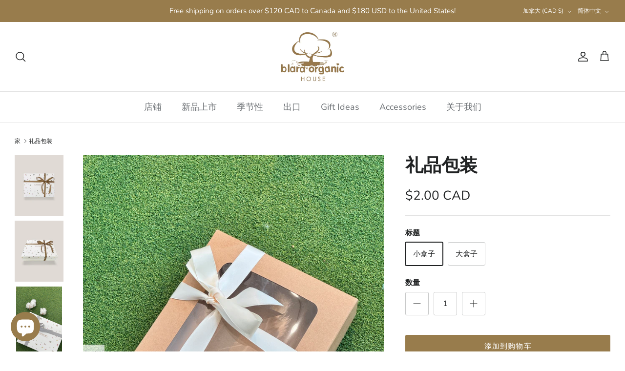

--- FILE ---
content_type: text/html; charset=utf-8
request_url: https://blaraorganichouse.ca/zh/products/gift-wrap
body_size: 64906
content:
<!DOCTYPE html><html lang="zh-CN" dir="ltr">
<head>

  <title>
    礼品包装 &ndash; Blara Organic House
  </title>


  <meta charset="utf-8" />
<meta name="viewport" content="width=device-width,initial-scale=1.0" />
<meta http-equiv="X-UA-Compatible" content="IE=edge">

<link rel="preconnect" href="https://cdn.shopify.com" crossorigin>
<link rel="preconnect" href="https://fonts.shopify.com" crossorigin>
<link rel="preconnect" href="https://monorail-edge.shopifysvc.com"><link rel="preload" as="font" href="//blaraorganichouse.ca/cdn/fonts/nunito/nunito_n4.fc49103dc396b42cae9460289072d384b6c6eb63.woff2" type="font/woff2" crossorigin><link rel="preload" as="font" href="//blaraorganichouse.ca/cdn/fonts/nunito/nunito_n4.fc49103dc396b42cae9460289072d384b6c6eb63.woff2" type="font/woff2" crossorigin><link rel="preload" as="font" href="//blaraorganichouse.ca/cdn/fonts/nunito/nunito_n6.1a6c50dce2e2b3b0d31e02dbd9146b5064bea503.woff2" type="font/woff2" crossorigin><link rel="preload" as="font" href="//blaraorganichouse.ca/cdn/fonts/nunito/nunito_n4.fc49103dc396b42cae9460289072d384b6c6eb63.woff2" type="font/woff2" crossorigin><link rel="preload" href="//blaraorganichouse.ca/cdn/shop/t/9/assets/vendor.min.js?v=11589511144441591071688668522" as="script">
<link rel="preload" href="//blaraorganichouse.ca/cdn/shop/t/9/assets/theme.js?v=85417484044267405871688668522" as="script"><link rel="canonical" href="https://blaraorganichouse.ca/zh/products/gift-wrap" /><link rel="icon" href="//blaraorganichouse.ca/cdn/shop/files/10611680025561_.pic.png?crop=center&height=48&v=1680025660&width=48" type="image/png"><meta name="description" content="礼品包装包括一个盒子和包装纸。 如果需要，请在购物车页面告诉我们您希望如何包装您的物品。 此商品不可兑换。 尺寸： 大盒： 32厘米×26厘米× 8厘米">
<style>
    @font-face {
  font-family: Nunito;
  font-weight: 400;
  font-style: normal;
  font-display: fallback;
  src: url("//blaraorganichouse.ca/cdn/fonts/nunito/nunito_n4.fc49103dc396b42cae9460289072d384b6c6eb63.woff2") format("woff2"),
       url("//blaraorganichouse.ca/cdn/fonts/nunito/nunito_n4.5d26d13beeac3116db2479e64986cdeea4c8fbdd.woff") format("woff");
}

    @font-face {
  font-family: Nunito;
  font-weight: 700;
  font-style: normal;
  font-display: fallback;
  src: url("//blaraorganichouse.ca/cdn/fonts/nunito/nunito_n7.37cf9b8cf43b3322f7e6e13ad2aad62ab5dc9109.woff2") format("woff2"),
       url("//blaraorganichouse.ca/cdn/fonts/nunito/nunito_n7.45cfcfadc6630011252d54d5f5a2c7c98f60d5de.woff") format("woff");
}

    @font-face {
  font-family: Nunito;
  font-weight: 500;
  font-style: normal;
  font-display: fallback;
  src: url("//blaraorganichouse.ca/cdn/fonts/nunito/nunito_n5.a0f0edcf8fc7e6ef641de980174adff4690e50c2.woff2") format("woff2"),
       url("//blaraorganichouse.ca/cdn/fonts/nunito/nunito_n5.b31690ac83c982675aeba15b7e6c0a6ec38755b3.woff") format("woff");
}

    @font-face {
  font-family: Nunito;
  font-weight: 400;
  font-style: italic;
  font-display: fallback;
  src: url("//blaraorganichouse.ca/cdn/fonts/nunito/nunito_i4.fd53bf99043ab6c570187ed42d1b49192135de96.woff2") format("woff2"),
       url("//blaraorganichouse.ca/cdn/fonts/nunito/nunito_i4.cb3876a003a73aaae5363bb3e3e99d45ec598cc6.woff") format("woff");
}

    @font-face {
  font-family: Nunito;
  font-weight: 700;
  font-style: italic;
  font-display: fallback;
  src: url("//blaraorganichouse.ca/cdn/fonts/nunito/nunito_i7.3f8ba2027bc9ceb1b1764ecab15bae73f86c4632.woff2") format("woff2"),
       url("//blaraorganichouse.ca/cdn/fonts/nunito/nunito_i7.82bfb5f86ec77ada3c9f660da22064c2e46e1469.woff") format("woff");
}

    @font-face {
  font-family: Nunito;
  font-weight: 600;
  font-style: normal;
  font-display: fallback;
  src: url("//blaraorganichouse.ca/cdn/fonts/nunito/nunito_n6.1a6c50dce2e2b3b0d31e02dbd9146b5064bea503.woff2") format("woff2"),
       url("//blaraorganichouse.ca/cdn/fonts/nunito/nunito_n6.6b124f3eac46044b98c99f2feb057208e260962f.woff") format("woff");
}

    @font-face {
  font-family: Nunito;
  font-weight: 400;
  font-style: normal;
  font-display: fallback;
  src: url("//blaraorganichouse.ca/cdn/fonts/nunito/nunito_n4.fc49103dc396b42cae9460289072d384b6c6eb63.woff2") format("woff2"),
       url("//blaraorganichouse.ca/cdn/fonts/nunito/nunito_n4.5d26d13beeac3116db2479e64986cdeea4c8fbdd.woff") format("woff");
}

    @font-face {
  font-family: Nunito;
  font-weight: 400;
  font-style: normal;
  font-display: fallback;
  src: url("//blaraorganichouse.ca/cdn/fonts/nunito/nunito_n4.fc49103dc396b42cae9460289072d384b6c6eb63.woff2") format("woff2"),
       url("//blaraorganichouse.ca/cdn/fonts/nunito/nunito_n4.5d26d13beeac3116db2479e64986cdeea4c8fbdd.woff") format("woff");
}

    @font-face {
  font-family: Nunito;
  font-weight: 600;
  font-style: normal;
  font-display: fallback;
  src: url("//blaraorganichouse.ca/cdn/fonts/nunito/nunito_n6.1a6c50dce2e2b3b0d31e02dbd9146b5064bea503.woff2") format("woff2"),
       url("//blaraorganichouse.ca/cdn/fonts/nunito/nunito_n6.6b124f3eac46044b98c99f2feb057208e260962f.woff") format("woff");
}

  </style>



  <meta property="og:site_name" content="Blara Organic House">
<meta property="og:url" content="https://blaraorganichouse.ca/zh/products/gift-wrap">
<meta property="og:title" content="礼品包装">
<meta property="og:type" content="product">
<meta property="og:description" content="礼品包装包括一个盒子和包装纸。 如果需要，请在购物车页面告诉我们您希望如何包装您的物品。 此商品不可兑换。 尺寸： 大盒： 32厘米×26厘米× 8厘米"><meta property="og:image" content="http://blaraorganichouse.ca/cdn/shop/products/giftbox_1200x1200.jpg?v=1680217223">
  <meta property="og:image:secure_url" content="https://blaraorganichouse.ca/cdn/shop/products/giftbox_1200x1200.jpg?v=1680217223">
  <meta property="og:image:width" content="3724">
  <meta property="og:image:height" content="4656"><meta property="og:price:amount" content="2.00">
  <meta property="og:price:currency" content="CAD"><meta name="twitter:card" content="summary_large_image">
<meta name="twitter:title" content="礼品包装">
<meta name="twitter:description" content="礼品包装包括一个盒子和包装纸。 如果需要，请在购物车页面告诉我们您希望如何包装您的物品。 此商品不可兑换。 尺寸： 大盒： 32厘米×26厘米× 8厘米">


  <link href="//blaraorganichouse.ca/cdn/shop/t/9/assets/styles.css?v=75757978709478404391764099146" rel="stylesheet" type="text/css" media="all" />
<script>
    window.theme = window.theme || {};
    theme.money_format_with_product_code_preference = "${{amount}} CAD";
    theme.money_format_with_cart_code_preference = "${{amount}} CAD";
    theme.money_format = "${{amount}}";
    theme.strings = {
      previous: "以前的",
      next: "下一个",
      addressError: "查找该地址时出错",
      addressNoResults: "该地址没有结果",
      addressQueryLimit: "您已超出 Google API 使用限制。考虑升级到\u003ca href=\"https:\/\/developers.google.com\/maps\/premium\/usage-limits\"\u003e高级计划\u003c\/a\u003e。",
      authError: "验证您的 Google 地图 API 密钥时出现问题。",
      icon_labels_left: "左边",
      icon_labels_right: "正确的",
      icon_labels_down: "向下",
      icon_labels_close: "关闭",
      icon_labels_plus: "加",
      imageSlider: "图像滑块",
      cart_terms_confirmation: "您必须同意条款和条件才能继续。",
      cart_general_quantity_too_high: "您的购物车中只能有[QUANTITY]",
      products_listing_from: "从",
      layout_live_search_see_all: "查看所有结果",
      products_product_add_to_cart: "添加到购物车",
      products_variant_no_stock: "售罄",
      products_variant_non_existent: "不可用",
      products_product_pick_a: "选择一个",
      general_navigation_menu_toggle_aria_label: "切换菜单",
      general_accessibility_labels_close: "关闭",
      products_product_added_to_cart: "已添加到购物车",
      general_quick_search_pages: "页数",
      general_quick_search_no_results: "抱歉，我们找不到任何结果",
      collections_general_see_all_subcollections: "查看全部..."
    };
    theme.routes = {
      cart_url: '/zh/cart',
      cart_add_url: '/zh/cart/add.js',
      cart_update_url: '/zh/cart/update.js',
      predictive_search_url: '/zh/search/suggest'
    };
    theme.settings = {
      cart_type: "page",
      after_add_to_cart: "page",
      quickbuy_style: "off",
      avoid_orphans: true
    };
    document.documentElement.classList.add('js');
  </script>

  <script src="//blaraorganichouse.ca/cdn/shop/t/9/assets/vendor.min.js?v=11589511144441591071688668522" defer="defer"></script>
  <script src="//blaraorganichouse.ca/cdn/shop/t/9/assets/theme.js?v=85417484044267405871688668522" defer="defer"></script>

  <script>window.performance && window.performance.mark && window.performance.mark('shopify.content_for_header.start');</script><meta name="facebook-domain-verification" content="22vzcx1v7lwm9clxa5fs84s53y6btv">
<meta name="google-site-verification" content="NqeGUvSLYwXQjFgq0Y_dE4rXL65WKsDTZgm1xBJPf3I">
<meta id="shopify-digital-wallet" name="shopify-digital-wallet" content="/70625984814/digital_wallets/dialog">
<meta name="shopify-checkout-api-token" content="42513e9a549b8e71b468a6542913d423">
<meta id="in-context-paypal-metadata" data-shop-id="70625984814" data-venmo-supported="false" data-environment="production" data-locale="zh_CN" data-paypal-v4="true" data-currency="CAD">
<link rel="alternate" hreflang="x-default" href="https://blaraorganichouse.ca/products/gift-wrap">
<link rel="alternate" hreflang="fr" href="https://blaraorganichouse.ca/fr/products/gift-wrap">
<link rel="alternate" type="application/json+oembed" href="https://blaraorganichouse.ca/zh/products/gift-wrap.oembed">
<script async="async" src="/checkouts/internal/preloads.js?locale=zh-CA"></script>
<link rel="preconnect" href="https://shop.app" crossorigin="anonymous">
<script async="async" src="https://shop.app/checkouts/internal/preloads.js?locale=zh-CA&shop_id=70625984814" crossorigin="anonymous"></script>
<script id="apple-pay-shop-capabilities" type="application/json">{"shopId":70625984814,"countryCode":"CA","currencyCode":"CAD","merchantCapabilities":["supports3DS"],"merchantId":"gid:\/\/shopify\/Shop\/70625984814","merchantName":"Blara Organic House","requiredBillingContactFields":["postalAddress","email","phone"],"requiredShippingContactFields":["postalAddress","email","phone"],"shippingType":"shipping","supportedNetworks":["visa","masterCard","amex","discover","interac","jcb"],"total":{"type":"pending","label":"Blara Organic House","amount":"1.00"},"shopifyPaymentsEnabled":true,"supportsSubscriptions":true}</script>
<script id="shopify-features" type="application/json">{"accessToken":"42513e9a549b8e71b468a6542913d423","betas":["rich-media-storefront-analytics"],"domain":"blaraorganichouse.ca","predictiveSearch":true,"shopId":70625984814,"locale":"zh-cn"}</script>
<script>var Shopify = Shopify || {};
Shopify.shop = "blara-organic-house-v2.myshopify.com";
Shopify.locale = "zh-CN";
Shopify.currency = {"active":"CAD","rate":"1.0"};
Shopify.country = "CA";
Shopify.theme = {"name":"Final Symmetry","id":154487193902,"schema_name":"Symmetry","schema_version":"6.0.3","theme_store_id":568,"role":"main"};
Shopify.theme.handle = "null";
Shopify.theme.style = {"id":null,"handle":null};
Shopify.cdnHost = "blaraorganichouse.ca/cdn";
Shopify.routes = Shopify.routes || {};
Shopify.routes.root = "/zh/";</script>
<script type="module">!function(o){(o.Shopify=o.Shopify||{}).modules=!0}(window);</script>
<script>!function(o){function n(){var o=[];function n(){o.push(Array.prototype.slice.apply(arguments))}return n.q=o,n}var t=o.Shopify=o.Shopify||{};t.loadFeatures=n(),t.autoloadFeatures=n()}(window);</script>
<script>
  window.ShopifyPay = window.ShopifyPay || {};
  window.ShopifyPay.apiHost = "shop.app\/pay";
  window.ShopifyPay.redirectState = null;
</script>
<script id="shop-js-analytics" type="application/json">{"pageType":"product"}</script>
<script defer="defer" async type="module" src="//blaraorganichouse.ca/cdn/shopifycloud/shop-js/modules/v2/client.init-shop-cart-sync_B-0rEGOI.zh-CN.esm.js"></script>
<script defer="defer" async type="module" src="//blaraorganichouse.ca/cdn/shopifycloud/shop-js/modules/v2/chunk.common_DV_Ye4sH.esm.js"></script>
<script type="module">
  await import("//blaraorganichouse.ca/cdn/shopifycloud/shop-js/modules/v2/client.init-shop-cart-sync_B-0rEGOI.zh-CN.esm.js");
await import("//blaraorganichouse.ca/cdn/shopifycloud/shop-js/modules/v2/chunk.common_DV_Ye4sH.esm.js");

  window.Shopify.SignInWithShop?.initShopCartSync?.({"fedCMEnabled":true,"windoidEnabled":true});

</script>
<script defer="defer" async type="module" src="//blaraorganichouse.ca/cdn/shopifycloud/shop-js/modules/v2/client.payment-terms_DjbaQGnk.zh-CN.esm.js"></script>
<script defer="defer" async type="module" src="//blaraorganichouse.ca/cdn/shopifycloud/shop-js/modules/v2/chunk.common_DV_Ye4sH.esm.js"></script>
<script defer="defer" async type="module" src="//blaraorganichouse.ca/cdn/shopifycloud/shop-js/modules/v2/chunk.modal_B_p9J-Gt.esm.js"></script>
<script type="module">
  await import("//blaraorganichouse.ca/cdn/shopifycloud/shop-js/modules/v2/client.payment-terms_DjbaQGnk.zh-CN.esm.js");
await import("//blaraorganichouse.ca/cdn/shopifycloud/shop-js/modules/v2/chunk.common_DV_Ye4sH.esm.js");
await import("//blaraorganichouse.ca/cdn/shopifycloud/shop-js/modules/v2/chunk.modal_B_p9J-Gt.esm.js");

  
</script>
<script>
  window.Shopify = window.Shopify || {};
  if (!window.Shopify.featureAssets) window.Shopify.featureAssets = {};
  window.Shopify.featureAssets['shop-js'] = {"shop-cart-sync":["modules/v2/client.shop-cart-sync_D79_AeDv.zh-CN.esm.js","modules/v2/chunk.common_DV_Ye4sH.esm.js"],"init-fed-cm":["modules/v2/client.init-fed-cm_BvPRe-Cc.zh-CN.esm.js","modules/v2/chunk.common_DV_Ye4sH.esm.js"],"init-shop-email-lookup-coordinator":["modules/v2/client.init-shop-email-lookup-coordinator_DExWEULz.zh-CN.esm.js","modules/v2/chunk.common_DV_Ye4sH.esm.js"],"shop-cash-offers":["modules/v2/client.shop-cash-offers_Dbk0rX1F.zh-CN.esm.js","modules/v2/chunk.common_DV_Ye4sH.esm.js","modules/v2/chunk.modal_B_p9J-Gt.esm.js"],"init-shop-cart-sync":["modules/v2/client.init-shop-cart-sync_B-0rEGOI.zh-CN.esm.js","modules/v2/chunk.common_DV_Ye4sH.esm.js"],"init-windoid":["modules/v2/client.init-windoid_BqUXUIT9.zh-CN.esm.js","modules/v2/chunk.common_DV_Ye4sH.esm.js"],"shop-toast-manager":["modules/v2/client.shop-toast-manager_DC4uivXR.zh-CN.esm.js","modules/v2/chunk.common_DV_Ye4sH.esm.js"],"pay-button":["modules/v2/client.pay-button_9uqgr2W1.zh-CN.esm.js","modules/v2/chunk.common_DV_Ye4sH.esm.js"],"shop-button":["modules/v2/client.shop-button_VmlCkeip.zh-CN.esm.js","modules/v2/chunk.common_DV_Ye4sH.esm.js"],"shop-login-button":["modules/v2/client.shop-login-button_DQlCTyhK.zh-CN.esm.js","modules/v2/chunk.common_DV_Ye4sH.esm.js","modules/v2/chunk.modal_B_p9J-Gt.esm.js"],"avatar":["modules/v2/client.avatar_BTnouDA3.zh-CN.esm.js"],"shop-follow-button":["modules/v2/client.shop-follow-button_DFtLAwkY.zh-CN.esm.js","modules/v2/chunk.common_DV_Ye4sH.esm.js","modules/v2/chunk.modal_B_p9J-Gt.esm.js"],"init-customer-accounts-sign-up":["modules/v2/client.init-customer-accounts-sign-up_G1nZj5cr.zh-CN.esm.js","modules/v2/client.shop-login-button_DQlCTyhK.zh-CN.esm.js","modules/v2/chunk.common_DV_Ye4sH.esm.js","modules/v2/chunk.modal_B_p9J-Gt.esm.js"],"init-shop-for-new-customer-accounts":["modules/v2/client.init-shop-for-new-customer-accounts_Bb6WwdQV.zh-CN.esm.js","modules/v2/client.shop-login-button_DQlCTyhK.zh-CN.esm.js","modules/v2/chunk.common_DV_Ye4sH.esm.js","modules/v2/chunk.modal_B_p9J-Gt.esm.js"],"init-customer-accounts":["modules/v2/client.init-customer-accounts_B0YggVsP.zh-CN.esm.js","modules/v2/client.shop-login-button_DQlCTyhK.zh-CN.esm.js","modules/v2/chunk.common_DV_Ye4sH.esm.js","modules/v2/chunk.modal_B_p9J-Gt.esm.js"],"checkout-modal":["modules/v2/client.checkout-modal_BncxAzGN.zh-CN.esm.js","modules/v2/chunk.common_DV_Ye4sH.esm.js","modules/v2/chunk.modal_B_p9J-Gt.esm.js"],"lead-capture":["modules/v2/client.lead-capture_9xqUhTBE.zh-CN.esm.js","modules/v2/chunk.common_DV_Ye4sH.esm.js","modules/v2/chunk.modal_B_p9J-Gt.esm.js"],"shop-login":["modules/v2/client.shop-login_CzkaZ4uI.zh-CN.esm.js","modules/v2/chunk.common_DV_Ye4sH.esm.js","modules/v2/chunk.modal_B_p9J-Gt.esm.js"],"payment-terms":["modules/v2/client.payment-terms_DjbaQGnk.zh-CN.esm.js","modules/v2/chunk.common_DV_Ye4sH.esm.js","modules/v2/chunk.modal_B_p9J-Gt.esm.js"]};
</script>
<script>(function() {
  var isLoaded = false;
  function asyncLoad() {
    if (isLoaded) return;
    isLoaded = true;
    var urls = ["https:\/\/js.smile.io\/v1\/smile-shopify.js?shop=blara-organic-house-v2.myshopify.com","\/\/cdn.shopify.com\/proxy\/46d754ec954ca50678ab073631a340938de8790e136fb47168ef96634f4c4efe\/app.bixgrow.com\/scripttag\/bixgrow-friend-reward-popup.js?shop=blara-organic-house-v2.myshopify.com\u0026sp-cache-control=cHVibGljLCBtYXgtYWdlPTkwMA","https:\/\/storage.nfcube.com\/instafeed-7a9462fd7b6f8979f144b63236f18fa4.js?shop=blara-organic-house-v2.myshopify.com","https:\/\/storage.nfcube.com\/instafeed-7a9462fd7b6f8979f144b63236f18fa4.js?shop=blara-organic-house-v2.myshopify.com","https:\/\/storage.nfcube.com\/instafeed-7a9462fd7b6f8979f144b63236f18fa4.js?shop=blara-organic-house-v2.myshopify.com","https:\/\/storage.nfcube.com\/instafeed-b663242b43b26986e547cecc9eecdc90.js?shop=blara-organic-house-v2.myshopify.com","https:\/\/d33a6lvgbd0fej.cloudfront.net\/script_tag\/secomapp.scripttag.js?shop=blara-organic-house-v2.myshopify.com"];
    for (var i = 0; i < urls.length; i++) {
      var s = document.createElement('script');
      s.type = 'text/javascript';
      s.async = true;
      s.src = urls[i];
      var x = document.getElementsByTagName('script')[0];
      x.parentNode.insertBefore(s, x);
    }
  };
  if(window.attachEvent) {
    window.attachEvent('onload', asyncLoad);
  } else {
    window.addEventListener('load', asyncLoad, false);
  }
})();</script>
<script id="__st">var __st={"a":70625984814,"offset":-28800,"reqid":"5032c7f9-eed0-4126-9652-8363b8297cb3-1765325675","pageurl":"blaraorganichouse.ca\/zh\/products\/gift-wrap","u":"65b0c2f39404","p":"product","rtyp":"product","rid":8216712675630};</script>
<script>window.ShopifyPaypalV4VisibilityTracking = true;</script>
<script id="captcha-bootstrap">!function(){'use strict';const t='contact',e='account',n='new_comment',o=[[t,t],['blogs',n],['comments',n],[t,'customer']],c=[[e,'customer_login'],[e,'guest_login'],[e,'recover_customer_password'],[e,'create_customer']],r=t=>t.map((([t,e])=>`form[action*='/${t}']:not([data-nocaptcha='true']) input[name='form_type'][value='${e}']`)).join(','),a=t=>()=>t?[...document.querySelectorAll(t)].map((t=>t.form)):[];function s(){const t=[...o],e=r(t);return a(e)}const i='password',u='form_key',d=['recaptcha-v3-token','g-recaptcha-response','h-captcha-response',i],f=()=>{try{return window.sessionStorage}catch{return}},m='__shopify_v',_=t=>t.elements[u];function p(t,e,n=!1){try{const o=window.sessionStorage,c=JSON.parse(o.getItem(e)),{data:r}=function(t){const{data:e,action:n}=t;return t[m]||n?{data:e,action:n}:{data:t,action:n}}(c);for(const[e,n]of Object.entries(r))t.elements[e]&&(t.elements[e].value=n);n&&o.removeItem(e)}catch(o){console.error('form repopulation failed',{error:o})}}const l='form_type',E='cptcha';function T(t){t.dataset[E]=!0}const w=window,h=w.document,L='Shopify',v='ce_forms',y='captcha';let A=!1;((t,e)=>{const n=(g='f06e6c50-85a8-45c8-87d0-21a2b65856fe',I='https://cdn.shopify.com/shopifycloud/storefront-forms-hcaptcha/ce_storefront_forms_captcha_hcaptcha.v1.5.2.iife.js',D={infoText:'受 hCaptcha 保护',privacyText:'隐私',termsText:'条款'},(t,e,n)=>{const o=w[L][v],c=o.bindForm;if(c)return c(t,g,e,D).then(n);var r;o.q.push([[t,g,e,D],n]),r=I,A||(h.body.append(Object.assign(h.createElement('script'),{id:'captcha-provider',async:!0,src:r})),A=!0)});var g,I,D;w[L]=w[L]||{},w[L][v]=w[L][v]||{},w[L][v].q=[],w[L][y]=w[L][y]||{},w[L][y].protect=function(t,e){n(t,void 0,e),T(t)},Object.freeze(w[L][y]),function(t,e,n,w,h,L){const[v,y,A,g]=function(t,e,n){const i=e?o:[],u=t?c:[],d=[...i,...u],f=r(d),m=r(i),_=r(d.filter((([t,e])=>n.includes(e))));return[a(f),a(m),a(_),s()]}(w,h,L),I=t=>{const e=t.target;return e instanceof HTMLFormElement?e:e&&e.form},D=t=>v().includes(t);t.addEventListener('submit',(t=>{const e=I(t);if(!e)return;const n=D(e)&&!e.dataset.hcaptchaBound&&!e.dataset.recaptchaBound,o=_(e),c=g().includes(e)&&(!o||!o.value);(n||c)&&t.preventDefault(),c&&!n&&(function(t){try{if(!f())return;!function(t){const e=f();if(!e)return;const n=_(t);if(!n)return;const o=n.value;o&&e.removeItem(o)}(t);const e=Array.from(Array(32),(()=>Math.random().toString(36)[2])).join('');!function(t,e){_(t)||t.append(Object.assign(document.createElement('input'),{type:'hidden',name:u})),t.elements[u].value=e}(t,e),function(t,e){const n=f();if(!n)return;const o=[...t.querySelectorAll(`input[type='${i}']`)].map((({name:t})=>t)),c=[...d,...o],r={};for(const[a,s]of new FormData(t).entries())c.includes(a)||(r[a]=s);n.setItem(e,JSON.stringify({[m]:1,action:t.action,data:r}))}(t,e)}catch(e){console.error('failed to persist form',e)}}(e),e.submit())}));const S=(t,e)=>{t&&!t.dataset[E]&&(n(t,e.some((e=>e===t))),T(t))};for(const o of['focusin','change'])t.addEventListener(o,(t=>{const e=I(t);D(e)&&S(e,y())}));const B=e.get('form_key'),M=e.get(l),P=B&&M;t.addEventListener('DOMContentLoaded',(()=>{const t=y();if(P)for(const e of t)e.elements[l].value===M&&p(e,B);[...new Set([...A(),...v().filter((t=>'true'===t.dataset.shopifyCaptcha))])].forEach((e=>S(e,t)))}))}(h,new URLSearchParams(w.location.search),n,t,e,['guest_login'])})(!0,!0)}();</script>
<script integrity="sha256-52AcMU7V7pcBOXWImdc/TAGTFKeNjmkeM1Pvks/DTgc=" data-source-attribution="shopify.loadfeatures" defer="defer" src="//blaraorganichouse.ca/cdn/shopifycloud/storefront/assets/storefront/load_feature-81c60534.js" crossorigin="anonymous"></script>
<script crossorigin="anonymous" defer="defer" src="//blaraorganichouse.ca/cdn/shopifycloud/storefront/assets/shopify_pay/storefront-65b4c6d7.js?v=20250812"></script>
<script data-source-attribution="shopify.dynamic_checkout.dynamic.init">var Shopify=Shopify||{};Shopify.PaymentButton=Shopify.PaymentButton||{isStorefrontPortableWallets:!0,init:function(){window.Shopify.PaymentButton.init=function(){};var t=document.createElement("script");t.src="https://blaraorganichouse.ca/cdn/shopifycloud/portable-wallets/latest/portable-wallets.zh-cn.js",t.type="module",document.head.appendChild(t)}};
</script>
<script data-source-attribution="shopify.dynamic_checkout.buyer_consent">
  function portableWalletsHideBuyerConsent(e){var t=document.getElementById("shopify-buyer-consent"),n=document.getElementById("shopify-subscription-policy-button");t&&n&&(t.classList.add("hidden"),t.setAttribute("aria-hidden","true"),n.removeEventListener("click",e))}function portableWalletsShowBuyerConsent(e){var t=document.getElementById("shopify-buyer-consent"),n=document.getElementById("shopify-subscription-policy-button");t&&n&&(t.classList.remove("hidden"),t.removeAttribute("aria-hidden"),n.addEventListener("click",e))}window.Shopify?.PaymentButton&&(window.Shopify.PaymentButton.hideBuyerConsent=portableWalletsHideBuyerConsent,window.Shopify.PaymentButton.showBuyerConsent=portableWalletsShowBuyerConsent);
</script>
<script data-source-attribution="shopify.dynamic_checkout.cart.bootstrap">document.addEventListener("DOMContentLoaded",(function(){function t(){return document.querySelector("shopify-accelerated-checkout-cart, shopify-accelerated-checkout")}if(t())Shopify.PaymentButton.init();else{new MutationObserver((function(e,n){t()&&(Shopify.PaymentButton.init(),n.disconnect())})).observe(document.body,{childList:!0,subtree:!0})}}));
</script>
<link id="shopify-accelerated-checkout-styles" rel="stylesheet" media="screen" href="https://blaraorganichouse.ca/cdn/shopifycloud/portable-wallets/latest/accelerated-checkout-backwards-compat.css" crossorigin="anonymous">
<style id="shopify-accelerated-checkout-cart">
        #shopify-buyer-consent {
  margin-top: 1em;
  display: inline-block;
  width: 100%;
}

#shopify-buyer-consent.hidden {
  display: none;
}

#shopify-subscription-policy-button {
  background: none;
  border: none;
  padding: 0;
  text-decoration: underline;
  font-size: inherit;
  cursor: pointer;
}

#shopify-subscription-policy-button::before {
  box-shadow: none;
}

      </style>
<script id="sections-script" data-sections="product-recommendations" defer="defer" src="//blaraorganichouse.ca/cdn/shop/t/9/compiled_assets/scripts.js?3108"></script>
<script>window.performance && window.performance.mark && window.performance.mark('shopify.content_for_header.end');</script>

                      <script src="//blaraorganichouse.ca/cdn/shop/t/9/assets/bss-file-configdata.js?v=19453381437224918031701806221" type="text/javascript"></script> <script src="//blaraorganichouse.ca/cdn/shop/t/9/assets/bss-file-configdata-banner.js?v=151034973688681356691701806219" type="text/javascript"></script> <script src="//blaraorganichouse.ca/cdn/shop/t/9/assets/bss-file-configdata-popup.js?v=173992696638277510541701806220" type="text/javascript"></script><script>
                if (typeof BSS_PL == 'undefined') {
                    var BSS_PL = {};
                }
                var bssPlApiServer = "https://product-labels-pro.bsscommerce.com";
                BSS_PL.customerTags = 'null';
                BSS_PL.customerId = 'null';
                BSS_PL.configData = configDatas;
                BSS_PL.configDataBanner = configDataBanners ? configDataBanners : [];
                BSS_PL.configDataPopup = configDataPopups ? configDataPopups : [];
                BSS_PL.storeId = 41080;
                BSS_PL.currentPlan = "free";
                BSS_PL.storeIdCustomOld = "10678";
                BSS_PL.storeIdOldWIthPriority = "12200";
                BSS_PL.apiServerProduction = "https://product-labels-pro.bsscommerce.com";
                
                BSS_PL.integration = {"laiReview":{"status":0,"config":[]}}
                BSS_PL.settingsData = {}
                </script>
            <style>
.homepage-slideshow .slick-slide .bss_pl_img {
    visibility: hidden !important;
}
</style>
                        

<script>
  document.addEventListener("DOMContentLoaded", function(event) {
    const style = document.getElementById('wsg-custom-style');
    if (typeof window.isWsgCustomer != "undefined" && isWsgCustomer) {
      style.innerHTML = `
        ${style.innerHTML} 
        /* A friend of hideWsg - this will _show_ only for wsg customers. Add class to an element to use */
        .showWsg {
          display: unset;
        }
        /* wholesale only CSS */
        .additional-checkout-buttons, .shopify-payment-button {
          display: none !important;
        }
        .wsg-proxy-container select {
          background-color: 
          ${
        document.querySelector('input').style.backgroundColor
          ? document.querySelector('input').style.backgroundColor
          : 'white'
        } !important;
        }
      `;
    } else {
      style.innerHTML = `
        ${style.innerHTML}
        /* Add CSS rules here for NOT wsg customers - great to hide elements from retail when we can't access the code driving the element */
        
      `;
    }

    if (typeof window.embedButtonBg !== undefined && typeof window.embedButtonText !== undefined && window.embedButtonBg !== window.embedButtonText) {
      style.innerHTML = `
        ${style.innerHTML}
        .wsg-button-fix {
          background: ${embedButtonBg} !important;
          border-color: ${embedButtonBg} !important;
          color: ${embedButtonText} !important;
        }
      `;
    }

    // =========================
    //         CUSTOM JS
    // ==========================
    if (document.querySelector(".wsg-proxy-container")) {
      initNodeObserver(wsgCustomJs);
    }
  })

  function wsgCustomJs() {

    // update button classes
    const button = document.querySelectorAll(".wsg-button-fix");
    let buttonClass = "xxButtonClassesHerexx";
    buttonClass = buttonClass.split(" ");
    for (let i = 0; i < button.length; i++) {
      button[i].classList.add(... buttonClass);
    }

    // wsgCustomJs window placeholder
    // update secondary btn color on proxy cart
    if (document.getElementById("wsg-checkout-one")) {
      const checkoutButton = document.getElementById("wsg-checkout-one");
      let wsgBtnColor = window.getComputedStyle(checkoutButton).backgroundColor;
      let wsgBtnBackground = "none";
      let wsgBtnBorder = "thin solid " + wsgBtnColor;
      let wsgBtnPadding = window.getComputedStyle(checkoutButton).padding;
      let spofBtn = document.querySelectorAll(".spof-btn");
      for (let i = 0; i < spofBtn.length; i++) {
        spofBtn[i].style.background = wsgBtnBackground;
        spofBtn[i].style.color = wsgBtnColor;
        spofBtn[i].style.border = wsgBtnBorder;
        spofBtn[i].style.padding = wsgBtnPadding;
      }
    }

    // update Quick Order Form label
    if (typeof window.embedSPOFLabel != "undefined" && embedSPOFLabel) {
      document.querySelectorAll(".spof-btn").forEach(function(spofBtn) {
        spofBtn.removeAttribute("data-translation-selector");
        spofBtn.innerHTML = embedSPOFLabel;
      });
    }
  }

  function initNodeObserver(onChangeNodeCallback) {

    // Select the node that will be observed for mutations
    const targetNode = document.querySelector(".wsg-proxy-container");

    // Options for the observer (which mutations to observe)
    const config = {
      attributes: true,
      childList: true,
      subtree: true
    };

    // Callback function to execute when mutations are observed
    const callback = function(mutationsList, observer) {
      for (const mutation of mutationsList) {
        if (mutation.type === 'childList') {
          onChangeNodeCallback();
          observer.disconnect();
        }
      }
    };

    // Create an observer instance linked to the callback function
    const observer = new MutationObserver(callback);

    // Start observing the target node for configured mutations
    observer.observe(targetNode, config);
  }
</script>


<style id="wsg-custom-style">
  /* A friend of hideWsg - this will _show_ only for wsg customers. Add class to an element to use */
  .showWsg {
    display: none;
  }
  /* Signup/login */
  #wsg-signup select,
  #wsg-signup input,
  #wsg-signup textarea {
    height: 46px;
    border: thin solid #d1d1d1;
    padding: 6px 10px;
  }
  #wsg-signup textarea {
    min-height: 100px;
  }
  .wsg-login-input {
    height: 46px;
    border: thin solid #d1d1d1;
    padding: 6px 10px;
  }
  #wsg-signup select {
  }
/*   Quick Order Form */
  .wsg-table td {
    border: none;
    min-width: 150px;
  }
  .wsg-table tr {
    border-bottom: thin solid #d1d1d1; 
    border-left: none;
  }
  .wsg-table input[type="number"] {
    border: thin solid #d1d1d1;
    padding: 5px 15px;
    min-height: 42px;
  }
  #wsg-spof-link a {
    text-decoration: inherit;
    color: inherit;
  }
  .wsg-proxy-container {
    margin-top: 0% !important;
  }
  @media screen and (max-width:768px){
    .wsg-proxy-container .wsg-table input[type="number"] {
        max-width: 80%; 
    }
    .wsg-center img {
      width: 50px !important;
    }
    .wsg-variant-price-area {
      min-width: 70px !important;
    }
  }
  /* Submit button */
  #wsg-cart-update{
    padding: 8px 10px;
    min-height: 45px;
    max-width: 100% !important;
  }
  .wsg-table {
    background: inherit !important;
  }
  .wsg-spof-container-main {
    background: inherit !important;
  }
  /* General fixes */
  .wsg-hide-prices {
    opacity: 0;
  }
  .wsg-ws-only .button {
    margin: 0;
  }
</style>


<!-- BEGIN app block: shopify://apps/gift-card-hero-all-in-one/blocks/app-embed/57babc6a-ae2b-46cf-b565-dd8395b0276b --><!-- BEGIN app snippet: gift-hero-snippet -->

<script async>
  (function() {
    window.ScCommon = {
      shop: {
        moneyFormat: window?.GiftCardHeroCustom?.moneyFormat || '${{amount}}',
        customer: null,
      },
    };
    
      window.GiftCardHero = {
        common: {
          translations: {
            preview: '預覽',
            mycards: '我的禮品卡',
            account: '我的帳戶',
            details: '詳情',
            noRegisteredCards: '無已註冊禮品卡',
            checkBalance: '查詢餘額',
            customAmount: '自訂金額',
            giftCard: '礼品卡',
            expiresOn: '有效期至{{ expiry }}',
          },
        },
        shop: {
          items: [],
          currency: 'CAD',
          mainCurrency: 'CAD',
        },
        balance: {
          design: {"checkerBtnBg":"#8533fc","checkerBtnColor":"#ffffff","checkerModalBorderRadius":5,"checkerButtonBorderRadius":36,"checkerModalBg":"#ffffff","bubbleBg":"#ffce33","bubbleColor":"#0D0D2A","bubbleBorderRadius":5,"textColor":"#000000","inputBg":"#ffffff","inputBorderRadius":2,"inputBorderColor":"#000000","inputColor":"#000000","submitBg":"#987C4C","submitBorder":"#987C4C","submitBorderRadius":3,"submitColor":"#ffffff","findBtnBg":"#4e63df","findBtnBorder":"#4e63df","findBtnColor":"#ffffff","fintBtnRadius":6,"progressBg":"#d5dae3","progressRadius":10,"applyBg":"#D4D8EF","applyColor":"#242445","applyRadius":6},
          translations: {"en":{"checkerBtnText":"GIFT CARD BALANCE CHECK","inputLabel":"Check the balance of gift cards","submitLabel":"Check","placeholder":"Enter your gift code here","more":"Find products at a similar price","cartSubotal":"Cart subtotal: ","usedBalance":"Applied balance:","unusedBalance":"Unapplied balance:","cardBalance":"Gift card balance","apply":"Apply balance to a cart","notFound":"Gift card not found"},"sl":{"checkerBtnText":"PREVERI STANJE DARILNE KARTICE","inputLabel":"Unovči ali preveri stanje darilnih kartic","submitLabel":"Preveri","placeholder":"Tukaj vnesite svojo darilno kodo","more":"Poišči izdelke s podobno ceno","cartSubotal":"Vmesna vsota košarice: ","usedBalance":"Uporabljeno stanje:","unusedBalance":"Neuporabljeno stanje:","cardBalance":"Stanje darilne kartice","apply":"Uporabi stanje v košarici","notFound":"Darilna kartica ni najdena"},"ar":{"checkerBtnText":"تحقق من رصيد بطاقة الهدايا الرقمية الخاصة بك","inputLabel":"أدخل رمز بطاقة الهدايا الرقمية الخاصة بك هنا","submitLabel":"تحقق","placeholder":"أدخل رمز الهدية هنا","more":"ابحث عن منتجات بسعر مماثل","cartSubotal":"المجموع الفرعي للسلة: ","usedBalance":"الرصيد المستخدم:","unusedBalance":"الرصيد غير المستخدم:","cardBalance":":رصيد بطاقة الهدايا الرقمية الخاصة بك هو","apply":"تطبيق الرصيد على السلة","notFound":"لم يتم العثور على بطاقة هدية"},"bg-BG":{"checkerBtnText":"ПРОВЕРКА НА БАЛАНСА НА КАРТАТА ЗА ПОДАРЪК","inputLabel":"Осребрете или проверете баланса на подаръчните карти","submitLabel":"Провери","placeholder":"Въведете кода си за подарък тук","more":"Намерете продукти на подобна цена","cartSubotal":"Количка Междинна сума: ","usedBalance":"Приложен баланс:","unusedBalance":"Неизползван баланс:","cardBalance":"Баланс на картата за подарък","apply":"Прилагане на баланс към количка","notFound":"Не е пронајден подаръчен код"},"cs":{"checkerBtnText":"KONTROLA ZŮSTATKU DÁRKOVÉ KARTY","inputLabel":"Uplatnit nebo zkontrolovat zůstatek dárkových karet","submitLabel":"Zkontrolovat","placeholder":"Zde zadejte svůj dárkový kód","more":"Najděte produkty za podobnou cenu","cartSubotal":"Dílčí součet košíku: ","usedBalance":"Aplikovaná rovnováha:","unusedBalance":"Neuplatněný zůstatek:","cardBalance":"Zůstatek dárkové karty","apply":"Použít zůstatek do košíku","notFound":"Dárková karta nenalezena"},"da":{"checkerBtnText":"GAVEKORT BALANCE CHECK","inputLabel":"Indløs eller Tjek saldo på gavekort","submitLabel":"Check","placeholder":"Indtast din gavekode her","more":"Find produkter til en lignende pris","cartSubotal":"Subtotal for indkøbskurv: ","usedBalance":"Anvendt saldo:","unusedBalance":"Ikke anvendt saldo:","cardBalance":"Gavekort balance","apply":"Anvend saldo på en vogn","notFound":"Gavekort ikke fundet"},"de":{"checkerBtnText":"GUTHABEN-CHECK FÜR GESCHENKKARTEN","inputLabel":"Guthaben von Geschenkkarten einlösen oder überprüfen","submitLabel":"Check","placeholder":"Geben Sie hier Ihren Geschenkcode ein","more":"Finden Sie Produkte zu einem ähnlichen Preis","cartSubotal":"Zwischensumme des Warenkorbs: ","usedBalance":"Angewandter Saldo:","unusedBalance":"Nicht angewendeter Saldo:","cardBalance":"Guthaben auf Geschenkkarten","apply":"Guthaben auf einen Warenkorb anwenden","notFound":"Geschenkkarte nicht gefunden"},"el":{"checkerBtnText":"ΈΛΕΓΧΟΣ ΥΠΟΛΟΊΠΟΥ ΔΩΡΟΚΆΡΤΑΣ","inputLabel":"Εξαργύρωση ή Έλεγχος Υπολοίπου δωροκαρτών","submitLabel":"Ελέγξτε","placeholder":"Εισάγετε τον κωδικό δώρου σας εδώ","more":"Βρείτε προϊόντα σε παρόμοια τιμή","cartSubotal":"Υποσύνολο καλαθιού: ","usedBalance":"Εφαρμοσμένο υπόλοιπο:","unusedBalance":"Μη εφαρμοσμένη ισορροπία:","cardBalance":"Υπόλοιπο κάρτας δώρου","apply":"Εφαρμόστε ισορροπία σε ένα καλάθι","notFound":"Δώροκάρτα δεν βρέθηκε"},"es":{"checkerBtnText":"VERIFICACIÓN DEL SALDO DE LA TARJETA DE REGALO","inputLabel":"Canjear o verificar el saldo de las tarjetas de regalo","submitLabel":"Comprobar","placeholder":"Ingrese su código de regalo aquí","more":"Buscar productos a un precio similar","cartSubotal":"Subtotal del carrito: ","usedBalance":"Saldo aplicado:","unusedBalance":"Saldo no aplicado:","cardBalance":"Saldo de la tarjeta de regalo","apply":"Aplicar saldo a un carrito","notFound":"Tarjeta de regalo no encontrada"},"fi":{"checkerBtnText":"LAHJAKORTIN SALDON TARKISTUS","inputLabel":"Lahjakorttien saldon lunastaminen tai tarkistaminen","submitLabel":"Tarkista","placeholder":"Syötä lahjakoodisi tähän","more":"Etsi tuotteita samaan hintaan","cartSubotal":"Cart yhteensä: ","usedBalance":"Sovellettu saldo:","unusedBalance":"Soveltamaton tasapaino:","cardBalance":"Lahjakortin saldo","apply":"Levitä tasapaino koriin","notFound":"Lahjakortti ei löytynyt"},"fr":{"checkerBtnText":"VÉRIFICATION DU SOLDE DE LA CARTE-CADEAU","inputLabel":"Échangez ou vérifiez le solde des cartes-cadeaux","submitLabel":"Vérifier","placeholder":"Entrez votre code cadeau ici","more":"Trouver des produits à un prix similaire","cartSubotal":"Sous-total panier: ","usedBalance":"Solde appliqué:","unusedBalance":"Solde non appliqué:","cardBalance":"Solde de la carte-cadeau","apply":"Appliquer le solde à un panier","notFound":"Carte-cadeau non trouvée"},"hi":{"checkerBtnText":"गिफ्ट कार्ड बैलेंस चेक","inputLabel":"उपहार कार्ड के संतुलन को भुनाएं या जांचें","submitLabel":"जाँच करें","placeholder":"यहां अपना उपहार कोड दर्ज करें","more":"समान मूल्य पर उत्पाद खोजें","cartSubotal":"कार्ट सबटोटल: ","usedBalance":"लागू संतुलन:","unusedBalance":"लागू नहीं किया गया संतुलन:","cardBalance":"गिफ्ट कार्ड बैलेंस","apply":"कार्ट में बैलेंस लागू करें","notFound":"उपहार कार्ड नहीं मिला"},"hr":{"checkerBtnText":"PROVJERA STANJA DAROVNE KARTICE","inputLabel":"Aktivirajte ili provjerite stanje na poklon karticama","submitLabel":"Provjeri","placeholder":"Ovdje Unesite svoj poklon kod","more":"Pronađite proizvode po sličnoj cijeni","cartSubotal":"Međuzbroj košarice: ","usedBalance":"Primijenjena ravnoteža:","unusedBalance":"Neiskorišteni saldo:","cardBalance":"Stanje darovne kartice","apply":"Primijenite ravnotežu na košaricu","notFound":"Poklon kartica nije pronađena"},"hu":{"checkerBtnText":"AJÁNDÉKKÁRTYA EGYENLEG ELLENŐRZÉSE","inputLabel":"Ajándékkártyák beváltása vagy ellenőrzése","submitLabel":"Ellenőrzés","placeholder":"Adja meg ajándékkódját itt","more":"Keressen termékeket hasonló áron","cartSubotal":"Kosár részösszeg: ","usedBalance":"Alkalmazott egyensúly:","unusedBalance":"Nem alkalmazott egyenleg:","cardBalance":"Ajándékkártya egyenleg","apply":"Egyenleg alkalmazása a kosárba","notFound":"Ajándékkártya nem található"},"id":{"checkerBtnText":"CEK SALDO KARTU HADIAH","inputLabel":"Tukarkan atau cek saldo kartu hadiah","submitLabel":"Cek","placeholder":"Masukkan kode hadiah Anda di sini","more":"Temukan produk dengan harga yang sama","cartSubotal":"Subtotal keranjang: ","usedBalance":"Saldo yang diterapkan:","unusedBalance":"Saldo yang belum diterapkan:","cardBalance":"Saldo kartu hadiah","apply":"Terapkan saldo ke gerobak","notFound":"Kartu hadiah tidak ditemukan"},"it":{"checkerBtnText":"CONTROLLO SALDO CARTA REGALO","inputLabel":"Riscatta o controlla il saldo delle carte regalo","submitLabel":"Controllare","placeholder":"Inserisci qui il tuo codice regalo","more":"Trova prodotti ad un prezzo simile","cartSubotal":"Totale parziale carrello: ","usedBalance":"Equilibrio applicato:","unusedBalance":"Equilibrio non applicato:","cardBalance":"Saldo della carta regalo","apply":"Applicare il saldo a un carrello","notFound":"Carta regalo non trovata"},"ja":{"checkerBtnText":"ギフトカードの残高チェック","inputLabel":"ギフトカードの交換または残高の確認","submitLabel":"チェック","placeholder":"ここにギフトコードを入力してください","more":"同じような価格で製品を見つける","cartSubotal":"カート小計: ","usedBalance":"適用されたバランス:","unusedBalance":"適用されていないバランス:","cardBalance":"ギフトカードの残高","apply":"カートに残高を適用する","notFound":"ギフトカードが見つかりません"},"ko":{"checkerBtnText":"기프트 카드 잔액 확인","inputLabel":"기프트 카드 사용 또는 잔액 확인","submitLabel":"확인","placeholder":"여기에 선물 코드를 입력","more":"비슷한 가격으로 제품 찾기","cartSubotal":"장바구니 소계: ","usedBalance":"적용된 균형:","unusedBalance":"미적용 잔액:","cardBalance":"기프트 카드 잔액","apply":"장바구니에 잔액 적용","notFound":"기프트 카드가 찾을 수 없습니다"},"lt":{"checkerBtnText":"DOVANŲ KORTELĖS BALANSO PATIKRINIMAS","inputLabel":"Išpirkite arba patikrinkite dovanų kortelių likutį","submitLabel":"Patikrinti","placeholder":"Čia įveskite savo dovanos kodą","more":"Raskite produktus už panašią kainą","cartSubotal":"Krepšelio Tarpinė suma: ","usedBalance":"Taikomas balansas:","unusedBalance":"Netaikomas balansas:","cardBalance":"Dovanų kortelės likutis","apply":"Taikyti balansą į krepšelį","notFound":"Dovanų kortelė nerasta"},"lv":{"checkerBtnText":"DĀVANU KARTES BILANCES PĀRBAUDE","inputLabel":"Izpirkt vai pārbaudīt dāvanu karšu atlikumu","submitLabel":"Pārbaudīt","placeholder":"Ievadiet savu dāvanu kodu šeit","more":"Atrodiet produktus par līdzīgu cenu","cartSubotal":"Grozs starpsumma: ","usedBalance":"Piemērotais līdzsvars:","unusedBalance":"Nepiemērots atlikums:","cardBalance":"Dāvanu kartes atlikums","apply":"Piesakies līdzsvaru grozā","notFound":"Dāvanu karte nav atrasta"},"et":{"checkerBtnText":"KINKEKAARDI SALDO KONTROLL","inputLabel":"Lunastage või kontrollige kinkekaartide saldot","submitLabel":"Kontrollima","placeholder":"Sisestage siia oma kinkekood","more":"Leia tooteid sarnase hinnaga","cartSubotal":"Ostukorv vahesumma: ","usedBalance":"Rakendatud tasakaal:","unusedBalance":"Rakendamata saldo:","cardBalance":"Kinkekaardi saldo","apply":"Rakenda tasakaal ostukorvi","notFound":"Kinkekaart ei leitud"},"ms":{"checkerBtnText":"CEK BAKI KAD HADIAH","inputLabel":"Tebus atau semak baki kad hadiah","submitLabel":"Semak","placeholder":"Masukkan kod hadiah anda di sini","more":"Cari produk pada harga yang sama","cartSubotal":"Subtotal troli: ","usedBalance":"Imbangan Gunaan:","unusedBalance":"Baki tidak digunakan:","cardBalance":"Baki kad hadiah","apply":"Gunakan baki pada troli","notFound":"Kad hadiah tidak ditemukan"},"no":{"checkerBtnText":"GIFT CARD BALANCE CHECK","inputLabel":"Redeem or check balance of gift cards","submitLabel":"Check","placeholder":"Enter your gift code here","more":"Find products at a similar price","cartSubotal":"Cart subtotal: ","usedBalance":"Applied balance:","unusedBalance":"Unapplied balance:","cardBalance":"Gift card balance","apply":"Apply balance to a cart","notFound":"Gift card not found"},"nb":{"checkerBtnText":"GIFT CARD BALANCE CHECK","inputLabel":"Redeem or check balance of gift cards","submitLabel":"Check","placeholder":"Enter your gift code here","more":"Find products at a similar price","cartSubotal":"Cart subtotal: ","usedBalance":"Applied balance:","unusedBalance":"Unapplied balance:","cardBalance":"Gift card balance","apply":"Apply balance to a cart","notFound":"Gift card not found"},"nl":{"checkerBtnText":"CADEAUBON SALDO CONTROLEREN","inputLabel":"Inwisselen of het saldo van cadeaubonnen controleren","submitLabel":"Controleren","placeholder":"Vul hier uw Cadeaucode in","more":"Vind producten tegen een vergelijkbare prijs","cartSubotal":"Subtotaal winkelwagen: ","usedBalance":"Toegepast saldo:","unusedBalance":"Niet-toegepast saldo:","cardBalance":"Gift card balans","apply":"Saldo toepassen op een kar","notFound":"Cadeaubonnen niet gevonden"},"pl":{"checkerBtnText":"KONTROLA SALDA KARTY PODARUNKOWEJ","inputLabel":"Wykorzystaj lub sprawdź saldo kart podarunkowych","submitLabel":"Sprawdź","placeholder":"Wpisz tutaj swój kod podarunkowy","more":"Znajdź produkty w podobnej cenie","cartSubotal":"Koszyk razem: ","usedBalance":"Zastosowana równowaga:","unusedBalance":"Niewykorzystana równowaga:","cardBalance":"Saldo karty podarunkowej","apply":"Zastosuj saldo do koszyka","notFound":"Karta podarunkowa nie znaleziona"},"pt-BR":{"checkerBtnText":"VERIFICAÇÃO DO SALDO DO CARTÃO-PRESENTE","inputLabel":"Resgatar ou Verificar saldo de cartões-presente","submitLabel":"Verificar","placeholder":"Introduza aqui o seu código de oferta","more":"Encontre produtos a um preço semelhante","cartSubotal":"Subtotal do Cart: ","usedBalance":"Saldo aplicado:","unusedBalance":"Saldo não aplicado:","cardBalance":"Saldo do cartão-presente","apply":"Aplicar saldo a um carrinho","notFound":"Cartão-presente não encontrado"},"pt":{"checkerBtnText":"VERIFICAÇÃO DO SALDO DO CARTÃO-PRESENTE","inputLabel":"Resgatar ou Verificar saldo de cartões-presente","submitLabel":"Verificar","placeholder":"Introduza aqui o seu código de oferta","more":"Encontre produtos a um preço semelhante","cartSubotal":"Subtotal do Cart: ","usedBalance":"Saldo aplicado:","unusedBalance":"Saldo não aplicado:","cardBalance":"Saldo do cartão-presente","apply":"Aplicar saldo a um carrinho","notFound":"Cartão-presente não encontrado"},"ro-RO":{"checkerBtnText":"VERIFICAREA SOLDULUI CARDULUI CADOU","inputLabel":"Valorificați sau verificați soldul cardurilor cadou","submitLabel":"Verifică","placeholder":"Introduceți codul cadou aici","more":"Găsiți produse la un preț similar","cartSubotal":"Coș subtotal: ","usedBalance":"Echilibru aplicat:","unusedBalance":"Sold neaplicat:","cardBalance":"Soldul Cardului Cadou","apply":"Aplicați soldul unui coș","notFound":"Cardul cadou nu a fost găsit"},"ru":{"checkerBtnText":"ПРОВЕРКА БАЛАНСА ПОДАРОЧНОЙ КАРТЫ","inputLabel":"Активировать или проверить баланс подарочных карт","submitLabel":"Проверять","placeholder":"Введите свой подарочный код здесь","more":"Найдите товары по сходной цене","cartSubotal":"Промежуточный итог корзины: ","usedBalance":"Применяемый баланс:","unusedBalance":"Неиспользованный баланс:","cardBalance":"Баланс подарочной карты","apply":"Применить баланс к корзине","notFound":"Подарочная карта не найдена"},"sk-SK":{"checkerBtnText":"KONTROLA ZOSTATKU NA DARČEKOVEJ KARTE","inputLabel":"Uplatnenie alebo kontrola zostatku darčekových kariet","submitLabel":"Skontrolovať","placeholder":"Tu zadajte svoj darčekový kód","more":"Nájsť produkty za podobnú cenu","cartSubotal":"Košík medzisúčet: ","usedBalance":"Použitá rovnováha:","unusedBalance":"Nepoužitý zostatok:","cardBalance":"Zostatok darčekovej karty","apply":"Vložiť do košíka","notFound":"Darčeková karta nebola nájdená"},"sl-SI":{"checkerBtnText":"PREVERJANJE STANJA DARILNE KARTICE","inputLabel":"Unovčite ali preverite stanje darilnih kartic","submitLabel":"Preveri","placeholder":"Tukaj vnesite svojo darilno kodo","more":"Poiščite izdelke po podobni ceni","cartSubotal":"Vmesni seštevek košarice: ","usedBalance":"Uporabljena bilanca:","unusedBalance":"Neizkoriščeno ravnovesje:","cardBalance":"Stanje darilne kartice","apply":"Uporabi ravnotežje v vozičku","notFound":"Darilna karta ni bila najdena"},"sv":{"checkerBtnText":"PRESENTKORT BALANS KONTROLLERA","inputLabel":"Lös in eller kontrollera saldot på presentkort","submitLabel":"Kontrollera","placeholder":"Ange din presentkod här","more":"Hitta produkter till ett liknande pris","cartSubotal":"Delsumma för kundvagnen: ","usedBalance":"Tillämpad balans:","unusedBalance":"Ej tillämpat saldo:","cardBalance":"Presentkort balans","apply":"Applicera balans på en kundvagn","notFound":"Presentkortet hittades inte"},"th":{"checkerBtnText":"ตรวจสอบยอดบัตรของขวัญ","inputLabel":"แลกหรือตรวจสอบยอดคงเหลือของบัตรของขวัญ","submitLabel":"ตรวจสอบ","placeholder":"ใส่รหัสของขวัญของคุณที่นี่","more":"ค้นหาสินค้าในราคาใกล้เคียงกัน","cartSubotal":"ตะกร้าสินค้า: ","usedBalance":"สมดุลที่ใช้:","unusedBalance":"สมดุลที่ไม่ได้ใช้:","cardBalance":"สมดุลบัตรของขวัญ","apply":"ใช้ยอดคงเหลือกับรถเข็น","notFound":"บัตรของขวัญไม่ถูกต้อง"},"tr":{"checkerBtnText":"HEDİYE KARTI BAKİYESİ KONTROLÜ","inputLabel":"Hediye kartlarının bakiyesini kullanın veya kontrol edin","submitLabel":"Kontrol","placeholder":"Hediye kodunuzu buraya girin","more":"Benzer fiyata ürünler bulun","cartSubotal":"Sepet alt toplamı: ","usedBalance":"Uygulanan bakiye:","unusedBalance":"Uygulanmayan bakiye:","cardBalance":"Hediye kartı bakiyesi","apply":"Bir sepete bakiye uygula","notFound":"Hediye kartı bulunamadı"},"vi":{"checkerBtnText":"KIỂM TRA SỐ DƯ THẺ QUÀ TẶNG","inputLabel":"Đổi hoặc kiểm tra số dư thẻ quà tặng","submitLabel":"Kiểm tra","placeholder":"Nhập mã quà tặng của bạn tại đây","more":"Tìm sản phẩm với giá tương tự","cartSubotal":"Tổng phụ của giỏ hàng: ","usedBalance":"Cân bằng ứng dụng:","unusedBalance":"Số dư không áp dụng:","cardBalance":"Số dư thẻ quà tặng","apply":"Áp dụng số dư cho một giỏ hàng","notFound":"Thẻ quà tặng không được tìm thấy"},"zh-CN":{"checkerBtnText":"礼品卡余额检查","inputLabel":"赎回或核对礼品卡余额","submitLabel":"支票","placeholder":"请在此输入您的礼品代码","more":"以类似的价格查找产品","cartSubotal":"购物车小计: ","usedBalance":"应用平衡:","unusedBalance":"未应用余额:","cardBalance":"礼品卡余额","apply":"将余额应用于购物车","notFound":"礼品卡未找到"},"zh":{"checkerBtnText":"礼品卡余额检查","inputLabel":"赎回或核对礼品卡余额","submitLabel":"支票","placeholder":"请在此输入您的礼品代码","more":"以类似的价格查找产品","cartSubotal":"购物车小计: ","usedBalance":"应用平衡:","unusedBalance":"未应用余额:","cardBalance":"礼品卡余额","apply":"将余额应用于购物车","notFound":"礼品卡未找到"},"he":{"checkerBtnText":"בדיקת יתרת כרטיס מתנה","inputLabel":"לפדות או לבדוק יתרת כרטיסי מתנה","submitLabel":"בדוק","placeholder":"הזן את קוד המתנה שלך כאן","more":"מצא מוצרים במחיר דומה","cartSubotal":"סכום ביניים לסל: ","usedBalance":"איזון יישומי:","unusedBalance":"איזון לא מיושם:","cardBalance":"יתרת כרטיס מתנה","apply":"החל איזון על עגלה","notFound":"כרטיס מתנה לא נמצא"},"sk":{"checkerBtnText":"KONTROLA ZOSTATKU NA DARČEKOVEJ KARTE","inputLabel":"Uplatnite alebo skontrolujte zostatok darčekových kariet","submitLabel":"Skontrolovať","placeholder":"Zadajte svoj darčekový kód","more":"Nájsť produkty za podobnú cenu","cartSubotal":"Medzisúčet košíka: ","usedBalance":"Použitý zostatok:","unusedBalance":"Nepoužitý zostatok:","cardBalance":"Zostatok darčekovej karty","apply":"Použiť zostatok na košík","notFound":"Darčeková karta nebola nájdená"}},
        },
        settings: {"balance":{"enabled":false,"recommendProducts":true,"showProgressCart":true,"showBubble":true,"showProgressTime":"4","allowApply":true,"showProgress":true,"allowMultiple":true,"showWidget":"5","title":"Check E-gift Card Balance","beforeText":"\u003cp\u003e\u003cstrong\u003e﻿Not sure how much is left on your gift card?\u003c\/strong\u003e\u003c\/p\u003e\u003cp\u003e\u003cstrong\u003e﻿\u003c\/strong\u003eEnter your gift card number in the field below to check your balance.\u003c\/p\u003e","afterText":"\u003ch3\u003e\u003cstrong\u003eAdditional information\u003c\/strong\u003e\u003c\/h3\u003e\u003cul\u003e\u003cli\u003eYou may apply your gift card at a checkout page.\u003c\/li\u003e\u003cli\u003eYou may use your gift card multiple times if your gift card has a remaining balance.\u003c\/li\u003e\u003cli\u003eYou may apply multiple gift cards at a checkout page.\u003c\/li\u003e\u003cli\u003eYou can't use a gift card to buy another gift card.\u003c\/li\u003e\u003c\/ul\u003e","version":"v2"}},
        isGiftProduct: false,
        productId: 8216712675630,
        img: 'products/giftbox.jpg',
        options: [{"name":"标题","position":1,"values":["小盒子","大盒子"]}],
        hideMyGiftcards: false,
        giftcards: false,
      };
    
    
  })();
</script>


<!-- END app snippet -->






  
  <script
    src="https://cdn.shopify.com/extensions/019b03a2-71a3-7272-b9f3-ffa63bb417a3/giftcard-hero-427/assets/storefront.min.js"
    defer
    data-cmp-ignore
    data-cmp-ab="2"
    data-cookieconsent="ignore"></script>
  



  <link
    rel="stylesheet"
    media="print"
    href="https://cdn.shopify.com/extensions/019b03a2-71a3-7272-b9f3-ffa63bb417a3/giftcard-hero-427/assets/print.css" />


<!-- END app block --><!-- BEGIN app block: shopify://apps/custom-xml-sitemap-builder-pro/blocks/html-sitemap-styler/019a58d9-986c-7774-8cd3-bec604df3ea8 -->


<!-- END app block --><!-- BEGIN app block: shopify://apps/gift-reggie-gift-registry/blocks/app-embed-block/00fe746e-081c-46a2-a15d-bcbd6f41b0f0 --><script type="application/json" id="gift_reggie_data">
  {
    "storefrontAccessToken": "b081cdd760480da8800b0f53375d5504",
    "registryId": null,
    "registryAdmin": null,
    "customerId": null,
    

    "productId": 8216712675630,
    "rootUrl": "\/zh",
    "accountLoginUrl": "\/customer_authentication\/login",
    "accountLoginReturnParam": "return_to=",
    "currentLanguage": null,

    "button_layout": "column",
    "button_order": "registry_wishlist",
    "button_alignment": "justify",
    "behavior_on_no_id": "disable",
    "wishlist_button_visibility": "everyone",
    "registry_button_visibility": "everyone",
    "registry_button_behavior": "ajax",
    "online_store_version": "2",
    "button_location_override": "",
    "button_location_override_position": "inside",

    "wishlist_button_appearance": "button",
    "registry_button_appearance": "button",
    "wishlist_button_classname": "",
    "registry_button_classname": "",
    "wishlist_button_image_not_present": null,
    "wishlist_button_image_is_present": null,
    "registry_button_image": null,

    "checkout_button_selector": "",

    "i18n": {
      "wishlist": {
        "idleAdd": "Add to Wishlist",
        "idleRemove": "Remove from Wishlist",
        "pending": "...",
        "successAdd": "Added to Wishlist",
        "successRemove": "Removed from Wishlist",
        "noVariant": "Add to Wishlist",
        "error": "Error"
      },
      "registry": {
        "idleAdd": "Add to Registry",
        "idleRemove": "Remove from Registry",
        "pending": "...",
        "successAdd": "Added to Registry",
        "successRemove": "Removed from Registry",
        "noVariant": "Add to Registry",
        "error": "Error"
      }
    }
  }
</script><script type="application/json" data-gift-reggie-data-override>{"i18n":{"wishlist":{"idleAdd":"Add to Wishlist","idleRemove":"Remove from Wishlist","pending":"...","successAdd":"Added","successRemove":"Removed","noVariant":"Add to Wishlist","error":"Error"},"registry":{"idleAdd":"Add to Gift Registry","idleRemove":"Remove from Registry","pending":"...","successAdd":"Added","successRemove":"Removed","noVariant":"Add to Registry","error":"Error"}}}</script>
<style>
  :root {
    --gift-reggie-wishlist-button-background-color: #ffffff;
    --gift-reggie-wishlist-button-text-color: #333333;
    --gift-reggie-registry-button-background-color: #ffffff;
    --gift-reggie-registry-button-text-color: #333333;
  }
</style><style>
    
  </style>
<!-- END app block --><!-- BEGIN app block: shopify://apps/judge-me-reviews/blocks/judgeme_core/61ccd3b1-a9f2-4160-9fe9-4fec8413e5d8 --><!-- Start of Judge.me Core -->




<link rel="dns-prefetch" href="https://cdnwidget.judge.me">
<link rel="dns-prefetch" href="https://cdn.judge.me">
<link rel="dns-prefetch" href="https://cdn1.judge.me">
<link rel="dns-prefetch" href="https://api.judge.me">

<script data-cfasync='false' class='jdgm-settings-script'>window.jdgmSettings={"pagination":5,"disable_web_reviews":false,"badge_no_review_text":"无评论","badge_n_reviews_text":"{{ n }} 条评论","hide_badge_preview_if_no_reviews":true,"badge_hide_text":false,"enforce_center_preview_badge":false,"widget_title":"客户评论","widget_open_form_text":"写评论","widget_close_form_text":"取消评论","widget_refresh_page_text":"刷新页面","widget_summary_text":"基于 {{ number_of_reviews }} 条评论","widget_no_review_text":"成为第一个写评论的人","widget_name_field_text":"显示名称","widget_verified_name_field_text":"已验证姓名（公开）","widget_name_placeholder_text":"显示名称","widget_required_field_error_text":"此字段为必填项。","widget_email_field_text":"电子邮件地址","widget_verified_email_field_text":"已验证电子邮件（私密，无法编辑）","widget_email_placeholder_text":"您的电子邮件地址","widget_email_field_error_text":"请输入有效的电子邮件地址。","widget_rating_field_text":"评分","widget_review_title_field_text":"评论标题","widget_review_title_placeholder_text":"为您的评论添加标题","widget_review_body_field_text":"评论内容","widget_review_body_placeholder_text":"在此开始写作...","widget_pictures_field_text":"图片/视频（可选）","widget_submit_review_text":"提交评论","widget_submit_verified_review_text":"提交已验证评论","widget_submit_success_msg_with_auto_publish":"谢谢您！请在几分钟后刷新页面以查看您的评论。您可以通过登录 \u003ca href='https://judge.me/login' target='_blank' rel='nofollow noopener'\u003eJudge.me\u003c/a\u003e来删除或编辑您的评论","widget_submit_success_msg_no_auto_publish":"谢谢您！一旦商店管理员批准，您的评论将会发布。您可以通过登录 \u003ca href='https://judge.me/login' target='_blank' rel='nofollow noopener'\u003eJudge.me\u003c/a\u003e来删除或编辑您的评论","widget_show_default_reviews_out_of_total_text":"显示 {{ n_reviews_shown }} 条评论，共 {{ n_reviews }} 条。","widget_show_all_link_text":"显示全部","widget_show_less_link_text":"显示较少","widget_author_said_text":"{{ reviewer_name }} 说：","widget_days_text":"{{ n }} 天前","widget_weeks_text":"{{ n }} 周前","widget_months_text":"{{ n }} 个月前","widget_years_text":"{{ n }} 年前","widget_yesterday_text":"昨天","widget_today_text":"今天","widget_replied_text":"\u003e\u003e {{ shop_name }} 回复：","widget_read_more_text":"阅读更多","widget_reviewer_name_as_initial":"","widget_rating_filter_color":"#fbcd0a","widget_rating_filter_see_all_text":"查看所有评论","widget_sorting_most_recent_text":"最新","widget_sorting_highest_rating_text":"最高评分","widget_sorting_lowest_rating_text":"最低评分","widget_sorting_with_pictures_text":"仅带图片","widget_sorting_most_helpful_text":"最有帮助","widget_open_question_form_text":"提问","widget_reviews_subtab_text":"评论","widget_questions_subtab_text":"问题","widget_question_label_text":"问题","widget_answer_label_text":"回答","widget_question_placeholder_text":"在此写下您的问题","widget_submit_question_text":"提交问题","widget_question_submit_success_text":"感谢您的提问！一旦有人回答，我们将通知您。","verified_badge_text":"已验证","verified_badge_bg_color":"","verified_badge_text_color":"","verified_badge_placement":"left-of-reviewer-name","widget_review_max_height":"","widget_hide_border":false,"widget_social_share":false,"widget_thumb":false,"widget_review_location_show":false,"widget_location_format":"","all_reviews_include_out_of_store_products":true,"all_reviews_out_of_store_text":"（商店外）","all_reviews_pagination":100,"all_reviews_product_name_prefix_text":"关于","enable_review_pictures":true,"enable_question_anwser":false,"widget_theme":"default","review_date_format":"mm/dd/yyyy","default_sort_method":"most-recent","widget_product_reviews_subtab_text":"产品评论","widget_shop_reviews_subtab_text":"商店评论","widget_other_products_reviews_text":"其他产品的评论","widget_store_reviews_subtab_text":"商店评论","widget_no_product_reviews_text":"成为第一个为这个产品写评论的人","widget_no_store_reviews_text":"这个商店还没有收到任何评论","widget_web_restriction_product_reviews_text":"这个产品还没有收到任何评论","widget_no_items_text":"找不到任何项目","widget_show_more_text":"显示更多","widget_write_a_store_review_text":"写商店评论","widget_other_languages_heading":"其他语言的评论","widget_translate_review_text":"将评论翻译成 {{ language }}","widget_translating_review_text":"正在翻译...","widget_show_original_translation_text":"显示原文 ({{ language }})","widget_translate_review_failed_text":"无法翻译评论。","widget_translate_review_retry_text":"重试","widget_translate_review_try_again_later_text":"稍后再试","show_product_url_for_grouped_product":false,"widget_sorting_pictures_first_text":"图片优先","show_pictures_on_all_rev_page_mobile":false,"show_pictures_on_all_rev_page_desktop":false,"floating_tab_hide_mobile_install_preference":false,"floating_tab_button_name":"★ 评论","floating_tab_title":"让顾客为我们代言","floating_tab_button_color":"","floating_tab_button_background_color":"","floating_tab_url":"","floating_tab_url_enabled":false,"floating_tab_tab_style":"text","all_reviews_text_badge_text":"顾客对我们的评分为 {{ shop.metafields.judgeme.all_reviews_rating | round: 1 }}/5，基于 {{ shop.metafields.judgeme.all_reviews_count }} 条评论。","all_reviews_text_badge_text_branded_style":"基于 {{ shop.metafields.judgeme.all_reviews_count }} 条评论，{{ shop.metafields.judgeme.all_reviews_rating | round: 1 }} 星（满分5星）","is_all_reviews_text_badge_a_link":false,"show_stars_for_all_reviews_text_badge":false,"all_reviews_text_badge_url":"","all_reviews_text_style":"branded","all_reviews_text_color_style":"judgeme_brand_color","all_reviews_text_color":"#108474","all_reviews_text_show_jm_brand":true,"featured_carousel_show_header":true,"featured_carousel_title":"让顾客为我们代言","featured_carousel_count_text":"来自 {{ n }} 条评论","featured_carousel_add_link_to_all_reviews_page":true,"featured_carousel_url":"","featured_carousel_show_images":true,"featured_carousel_autoslide_interval":5,"featured_carousel_arrows_on_the_sides":true,"featured_carousel_height":250,"featured_carousel_width":80,"featured_carousel_image_size":0,"featured_carousel_image_height":250,"featured_carousel_arrow_color":"#eeeeee","verified_count_badge_style":"branded","verified_count_badge_orientation":"horizontal","verified_count_badge_color_style":"judgeme_brand_color","verified_count_badge_color":"#108474","is_verified_count_badge_a_link":false,"verified_count_badge_url":"","verified_count_badge_show_jm_brand":true,"widget_rating_preset_default":5,"widget_first_sub_tab":"product-reviews","widget_show_histogram":true,"widget_histogram_use_custom_color":false,"widget_pagination_use_custom_color":false,"widget_star_use_custom_color":false,"widget_verified_badge_use_custom_color":false,"widget_write_review_use_custom_color":false,"picture_reminder_submit_button":"上传图片","enable_review_videos":true,"mute_video_by_default":false,"widget_sorting_videos_first_text":"视频优先","widget_review_pending_text":"待审核","featured_carousel_items_for_large_screen":3,"social_share_options_order":"Facebook,Twitter","remove_microdata_snippet":true,"disable_json_ld":false,"enable_json_ld_products":false,"preview_badge_show_question_text":false,"preview_badge_no_question_text":"没有问题","preview_badge_n_question_text":"{{ number_of_questions }} 个问题","qa_badge_show_icon":false,"qa_badge_position":"same-row","remove_judgeme_branding":true,"widget_add_search_bar":false,"widget_search_bar_placeholder":"搜索","widget_sorting_verified_only_text":"仅已验证","featured_carousel_theme":"focused","featured_carousel_show_rating":true,"featured_carousel_show_title":true,"featured_carousel_show_body":true,"featured_carousel_show_date":false,"featured_carousel_show_reviewer":true,"featured_carousel_show_product":true,"featured_carousel_header_background_color":"#108474","featured_carousel_header_text_color":"#ffffff","featured_carousel_name_product_separator":"reviewed","featured_carousel_full_star_background":"#108474","featured_carousel_empty_star_background":"#dadada","featured_carousel_vertical_theme_background":"#f9fafb","featured_carousel_verified_badge_enable":false,"featured_carousel_verified_badge_color":"#9D7B42","featured_carousel_border_style":"round","featured_carousel_review_line_length_limit":3,"featured_carousel_more_reviews_button_text":"阅读更多评论","featured_carousel_view_product_button_text":"查看产品","all_reviews_page_load_reviews_on":"scroll","all_reviews_page_load_more_text":"加载更多评论","disable_fb_tab_reviews":false,"enable_ajax_cdn_cache":false,"widget_advanced_speed_features":5,"widget_public_name_text":"公开显示为","default_reviewer_name":"John Smith","default_reviewer_name_has_non_latin":true,"widget_reviewer_anonymous":"匿名","medals_widget_title":"Judge.me 评论奖章","medals_widget_background_color":"#f9fafb","medals_widget_position":"footer_all_pages","medals_widget_border_color":"#f9fafb","medals_widget_verified_text_position":"left","medals_widget_use_monochromatic_version":false,"medals_widget_elements_color":"#108474","show_reviewer_avatar":true,"widget_invalid_yt_video_url_error_text":"不是YouTube视频URL","widget_max_length_field_error_text":"请输入不超过{0}个字符。","widget_show_country_flag":false,"widget_show_collected_via_shop_app":true,"widget_verified_by_shop_badge_style":"light","widget_verified_by_shop_text":"由商店验证","widget_show_photo_gallery":true,"widget_load_with_code_splitting":true,"widget_ugc_install_preference":false,"widget_ugc_title":"我们制作，您分享","widget_ugc_subtitle":"给我们添加标签，您的照片将在我们的页面上展示","widget_ugc_arrows_color":"#ffffff","widget_ugc_primary_button_text":"立即购买","widget_ugc_primary_button_background_color":"#108474","widget_ugc_primary_button_text_color":"#ffffff","widget_ugc_primary_button_border_width":"0","widget_ugc_primary_button_border_style":"none","widget_ugc_primary_button_border_color":"#108474","widget_ugc_primary_button_border_radius":"25","widget_ugc_secondary_button_text":"加载更多","widget_ugc_secondary_button_background_color":"#ffffff","widget_ugc_secondary_button_text_color":"#108474","widget_ugc_secondary_button_border_width":"2","widget_ugc_secondary_button_border_style":"solid","widget_ugc_secondary_button_border_color":"#108474","widget_ugc_secondary_button_border_radius":"25","widget_ugc_reviews_button_text":"查看评论","widget_ugc_reviews_button_background_color":"#ffffff","widget_ugc_reviews_button_text_color":"#108474","widget_ugc_reviews_button_border_width":"2","widget_ugc_reviews_button_border_style":"solid","widget_ugc_reviews_button_border_color":"#108474","widget_ugc_reviews_button_border_radius":"25","widget_ugc_reviews_button_link_to":"judgeme-reviews-page","widget_ugc_show_post_date":true,"widget_ugc_max_width":"800","widget_rating_metafield_value_type":true,"widget_primary_color":"#8D732B","widget_enable_secondary_color":false,"widget_secondary_color":"#edf5f5","widget_summary_average_rating_text":"{{ average_rating }} 满分5分","widget_media_grid_title":"顾客照片和视频","widget_media_grid_see_more_text":"查看更多","widget_round_style":false,"widget_show_product_medals":true,"widget_verified_by_judgeme_text":"由Judge.me验证","widget_show_store_medals":true,"widget_verified_by_judgeme_text_in_store_medals":"由Judge.me验证","widget_media_field_exceed_quantity_message":"抱歉，每条评论我们最多只能接受 {{ max_media }} 个。","widget_media_field_exceed_limit_message":"{{ file_name }} 太大，请选择小于 {{ size_limit }}MB 的 {{ media_type }}。","widget_review_submitted_text":"评论已提交！","widget_question_submitted_text":"问题已提交！","widget_close_form_text_question":"取消","widget_write_your_answer_here_text":"在此写下您的回答","widget_enabled_branded_link":true,"widget_show_collected_by_judgeme":true,"widget_reviewer_name_color":"","widget_write_review_text_color":"","widget_write_review_bg_color":"","widget_collected_by_judgeme_text":"由Judge.me收集","widget_pagination_type":"standard","widget_load_more_text":"加载更多","widget_load_more_color":"#108474","widget_full_review_text":"完整评论","widget_read_more_reviews_text":"阅读更多评论","widget_read_questions_text":"阅读问题","widget_questions_and_answers_text":"问题与解答","widget_verified_by_text":"验证者","widget_verified_text":"已验证","widget_number_of_reviews_text":"{{ number_of_reviews }} 条评论","widget_back_button_text":"返回","widget_next_button_text":"下一步","widget_custom_forms_filter_button":"筛选","custom_forms_style":"horizontal","widget_show_review_information":false,"how_reviews_are_collected":"评论是如何收集的？","widget_show_review_keywords":false,"widget_gdpr_statement":"我们如何使用您的数据：我们只会在必要时就您留下的评论联系您。提交您的评论，即表示您同意Judge.me的\u003ca href='https://judge.me/terms' target='_blank' rel='nofollow noopener'\u003e条款\u003c/a\u003e、\u003ca href='https://judge.me/privacy' target='_blank' rel='nofollow noopener'\u003e隐私\u003c/a\u003e和\u003ca href='https://judge.me/content-policy' target='_blank' rel='nofollow noopener'\u003e内容\u003c/a\u003e政策。","widget_multilingual_sorting_enabled":false,"widget_translate_review_content_enabled":false,"widget_translate_review_content_method":"manual","popup_widget_review_selection":"automatically_with_pictures","popup_widget_round_border_style":true,"popup_widget_show_title":true,"popup_widget_show_body":true,"popup_widget_show_reviewer":false,"popup_widget_show_product":true,"popup_widget_show_pictures":true,"popup_widget_use_review_picture":true,"popup_widget_show_on_home_page":true,"popup_widget_show_on_product_page":true,"popup_widget_show_on_collection_page":true,"popup_widget_show_on_cart_page":true,"popup_widget_position":"bottom_left","popup_widget_first_review_delay":5,"popup_widget_duration":5,"popup_widget_interval":5,"popup_widget_review_count":5,"popup_widget_hide_on_mobile":true,"review_snippet_widget_round_border_style":true,"review_snippet_widget_card_color":"#FFFFFF","review_snippet_widget_slider_arrows_background_color":"#FFFFFF","review_snippet_widget_slider_arrows_color":"#000000","review_snippet_widget_star_color":"#108474","show_product_variant":false,"all_reviews_product_variant_label_text":"变体：","widget_show_verified_branding":false,"widget_show_review_title_input":true,"redirect_reviewers_invited_via_email":"review_widget","request_store_review_after_product_review":false,"request_review_other_products_in_order":false,"review_form_color_scheme":"default","review_form_corner_style":"square","review_form_star_color":{},"review_form_text_color":"#333333","review_form_background_color":"#ffffff","review_form_field_background_color":"#fafafa","review_form_button_color":{},"review_form_button_text_color":"#ffffff","review_form_modal_overlay_color":"#000000","review_content_screen_title_text":"您如何评价这个产品？","review_content_introduction_text":"如果您能分享一些关于您体验的内容，我们将不胜感激。","show_review_guidance_text":true,"one_star_review_guidance_text":"糟糕","five_star_review_guidance_text":"优秀","customer_information_screen_title_text":"关于您","customer_information_introduction_text":"请告诉我们更多关于您的信息。","custom_questions_screen_title_text":"您的体验详情","custom_questions_introduction_text":"以下是几个问题，帮助我们更了解您的体验。","review_submitted_screen_title_text":"感谢您的评价！","review_submitted_screen_thank_you_text":"我们正在处理中，很快就会在商店中显示。","review_submitted_screen_email_verification_text":"请点击我们刚发送给您的链接来确认您的电子邮件。这有助于我们保持评价的真实性。","review_submitted_request_store_review_text":"您想与我们分享您的购物体验吗？","review_submitted_review_other_products_text":"您想评价这些产品吗？","store_review_screen_title_text":"您想与我们分享您的购物体验吗？","store_review_introduction_text":"我们重视您的反馈，并使用它来改进。请分享您对我们的任何想法或建议。","reviewer_media_screen_title_picture_text":"分享照片","reviewer_media_introduction_picture_text":"上传照片以支持您的评论。","reviewer_media_screen_title_video_text":"分享视频","reviewer_media_introduction_video_text":"上传视频以支持您的评论。","reviewer_media_screen_title_picture_or_video_text":"分享照片或视频","reviewer_media_introduction_picture_or_video_text":"上传照片或视频以支持您的评论。","reviewer_media_youtube_url_text":"在此粘贴您的 Youtube URL","advanced_settings_next_step_button_text":"下一步","advanced_settings_close_review_button_text":"关闭","modal_write_review_flow":false,"write_review_flow_required_text":"必填","write_review_flow_privacy_message_text":"我们重视您的隐私。","write_review_flow_anonymous_text":"匿名评论","write_review_flow_visibility_text":"这对其他客户不可见。","write_review_flow_multiple_selection_help_text":"选择任意数量","write_review_flow_single_selection_help_text":"选择一个选项","write_review_flow_required_field_error_text":"此字段为必填项","write_review_flow_invalid_email_error_text":"请输入有效的电子邮件地址","write_review_flow_max_length_error_text":"最多 {{ max_length }} 个字符。","write_review_flow_media_upload_text":"\u003cb\u003e点击上传\u003c/b\u003e或拖拽上传","write_review_flow_gdpr_statement":"如有必要，我们只会就您的评论与您联系。提交评论即表示您同意我们的\u003ca href='https://judge.me/terms' target='_blank' rel='nofollow noopener'\u003e条款和条件\u003c/a\u003e以及\u003ca href='https://judge.me/privacy' target='_blank' rel='nofollow noopener'\u003e隐私政策\u003c/a\u003e。","rating_only_reviews_enabled":false,"show_negative_reviews_help_screen":false,"new_review_flow_help_screen_rating_threshold":3,"negative_review_resolution_screen_title_text":"告诉我们更多","negative_review_resolution_text":"您的体验对我们很重要。如果您的购买有任何问题，我们随时为您提供帮助。请随时联系我们，我们很乐意有机会纠正问题。","negative_review_resolution_button_text":"联系我们","negative_review_resolution_proceed_with_review_text":"留下评论","negative_review_resolution_subject":"来自 {{ shop_name }} 的购买问题。{{ order_name }}","preview_badge_collection_page_install_status":false,"widget_review_custom_css":"","preview_badge_custom_css":"","preview_badge_stars_count":"5-stars","featured_carousel_custom_css":"","floating_tab_custom_css":"","all_reviews_widget_custom_css":"","medals_widget_custom_css":"","verified_badge_custom_css":"","all_reviews_text_custom_css":"","transparency_badges_collected_via_store_invite":false,"transparency_badges_from_another_provider":false,"transparency_badges_collected_from_store_visitor":false,"transparency_badges_collected_by_verified_review_provider":false,"transparency_badges_earned_reward":false,"transparency_badges_collected_via_store_invite_text":"评论通过商店邀请收集","transparency_badges_from_another_provider_text":"评论从另一个提供者收集","transparency_badges_collected_from_store_visitor_text":"评论从商店访客收集","transparency_badges_written_in_google_text":"评论写在了 Google","transparency_badges_written_in_etsy_text":"评论写在了 Etsy","transparency_badges_written_in_shop_app_text":"评论写在了 Shop App","transparency_badges_earned_reward_text":"评论获得了奖励，以换取未来的订单","checkout_comment_extension_title_on_product_page":"Customer Comments","checkout_comment_extension_num_latest_comment_show":5,"checkout_comment_extension_format":"name_and_timestamp","checkout_comment_customer_name":"last_initial","checkout_comment_comment_notification":true,"preview_badge_collection_page_install_preference":false,"preview_badge_home_page_install_preference":false,"preview_badge_product_page_install_preference":false,"review_widget_install_preference":"","review_carousel_install_preference":false,"floating_reviews_tab_install_preference":"none","verified_reviews_count_badge_install_preference":false,"all_reviews_text_install_preference":false,"review_widget_best_location":false,"judgeme_medals_install_preference":false,"review_widget_revamp_enabled":false,"review_widget_qna_enabled":false,"review_widget_header_theme":"default","review_widget_widget_title_enabled":true,"review_widget_header_text_size":"medium","review_widget_header_text_weight":"regular","review_widget_average_rating_style":"compact","review_widget_bar_chart_enabled":true,"review_widget_bar_chart_type":"numbers","review_widget_bar_chart_style":"standard","review_widget_reviews_section_theme":"default","review_widget_image_style":"thumbnails","review_widget_review_image_ratio":"square","review_widget_stars_size":"medium","review_widget_verified_badge":"bold_badge","review_widget_review_title_text_size":"medium","review_widget_review_text_size":"medium","review_widget_review_text_length":"medium","review_widget_number_of_cards_desktop":3,"review_widget_custom_questions_answers_display":"always","review_widget_button_text_color":"#FFFFFF","review_widget_text_color":"#000000","review_widget_lighter_text_color":"#7B7B7B","review_widget_corner_styling":"soft","review_widget_review_word_singular":"评论","review_widget_review_word_plural":"评论","review_widget_voting_label":"有帮助吗？","review_widget_shop_reply_label":"来自{{ shop_name }}的回复：","platform":"shopify","branding_url":"https://app.judge.me/reviews/stores/blaraorganichouse.ca","branding_text":"Powered by Judge.me","locale":"zh","reply_name":"Blara Organic House","widget_version":"3.0","footer":true,"autopublish":true,"review_dates":true,"enable_custom_form":false,"shop_use_review_site":true,"shop_locale":"en","enable_multi_locales_translations":true,"show_review_title_input":true,"review_verification_email_status":"never","admin_email":"info@blaraorganichouse.ca","can_be_branded":true,"reply_name_text":"Blara Organic House"};</script> <style class='jdgm-settings-style'>﻿.jdgm-xx{left:0}:root{--jdgm-primary-color: #8D732B;--jdgm-secondary-color: rgba(141,115,43,0.1);--jdgm-star-color: #8D732B;--jdgm-write-review-text-color: white;--jdgm-write-review-bg-color: #8D732B;--jdgm-paginate-color: #8D732B;--jdgm-border-radius: 0;--jdgm-reviewer-name-color: #8D732B}.jdgm-histogram__bar-content{background-color:#8D732B}.jdgm-rev[data-verified-buyer=true] .jdgm-rev__icon.jdgm-rev__icon:after,.jdgm-rev__buyer-badge.jdgm-rev__buyer-badge{color:white;background-color:#8D732B}.jdgm-review-widget--small .jdgm-gallery.jdgm-gallery .jdgm-gallery__thumbnail-link:nth-child(8) .jdgm-gallery__thumbnail-wrapper.jdgm-gallery__thumbnail-wrapper:before{content:"查看更多"}@media only screen and (min-width: 768px){.jdgm-gallery.jdgm-gallery .jdgm-gallery__thumbnail-link:nth-child(8) .jdgm-gallery__thumbnail-wrapper.jdgm-gallery__thumbnail-wrapper:before{content:"查看更多"}}.jdgm-prev-badge[data-average-rating='0.00']{display:none !important}.jdgm-author-all-initials{display:none !important}.jdgm-author-last-initial{display:none !important}.jdgm-rev-widg__title{visibility:hidden}.jdgm-rev-widg__summary-text{visibility:hidden}.jdgm-prev-badge__text{visibility:hidden}.jdgm-rev__prod-link-prefix:before{content:'关于'}.jdgm-rev__variant-label:before{content:'变体：'}.jdgm-rev__out-of-store-text:before{content:'（商店外）'}@media only screen and (min-width: 768px){.jdgm-rev__pics .jdgm-rev_all-rev-page-picture-separator,.jdgm-rev__pics .jdgm-rev__product-picture{display:none}}@media only screen and (max-width: 768px){.jdgm-rev__pics .jdgm-rev_all-rev-page-picture-separator,.jdgm-rev__pics .jdgm-rev__product-picture{display:none}}.jdgm-preview-badge[data-template="product"]{display:none !important}.jdgm-preview-badge[data-template="collection"]{display:none !important}.jdgm-preview-badge[data-template="index"]{display:none !important}.jdgm-review-widget[data-from-snippet="true"]{display:none !important}.jdgm-verified-count-badget[data-from-snippet="true"]{display:none !important}.jdgm-carousel-wrapper[data-from-snippet="true"]{display:none !important}.jdgm-all-reviews-text[data-from-snippet="true"]{display:none !important}.jdgm-medals-section[data-from-snippet="true"]{display:none !important}.jdgm-ugc-media-wrapper[data-from-snippet="true"]{display:none !important}.jdgm-review-snippet-widget .jdgm-rev-snippet-widget__cards-container .jdgm-rev-snippet-card{border-radius:8px;background:#fff}.jdgm-review-snippet-widget .jdgm-rev-snippet-widget__cards-container .jdgm-rev-snippet-card__rev-rating .jdgm-star{color:#108474}.jdgm-review-snippet-widget .jdgm-rev-snippet-widget__prev-btn,.jdgm-review-snippet-widget .jdgm-rev-snippet-widget__next-btn{border-radius:50%;background:#fff}.jdgm-review-snippet-widget .jdgm-rev-snippet-widget__prev-btn>svg,.jdgm-review-snippet-widget .jdgm-rev-snippet-widget__next-btn>svg{fill:#000}.jdgm-full-rev-modal.rev-snippet-widget .jm-mfp-container .jm-mfp-content,.jdgm-full-rev-modal.rev-snippet-widget .jm-mfp-container .jdgm-full-rev__icon,.jdgm-full-rev-modal.rev-snippet-widget .jm-mfp-container .jdgm-full-rev__pic-img,.jdgm-full-rev-modal.rev-snippet-widget .jm-mfp-container .jdgm-full-rev__reply{border-radius:8px}.jdgm-full-rev-modal.rev-snippet-widget .jm-mfp-container .jdgm-full-rev[data-verified-buyer="true"] .jdgm-full-rev__icon::after{border-radius:8px}.jdgm-full-rev-modal.rev-snippet-widget .jm-mfp-container .jdgm-full-rev .jdgm-rev__buyer-badge{border-radius:calc( 8px / 2 )}.jdgm-full-rev-modal.rev-snippet-widget .jm-mfp-container .jdgm-full-rev .jdgm-full-rev__replier::before{content:'Blara Organic House'}.jdgm-full-rev-modal.rev-snippet-widget .jm-mfp-container .jdgm-full-rev .jdgm-full-rev__product-button{border-radius:calc( 8px * 6 )}
</style> <style class='jdgm-settings-style'></style>

  
  
  
  <style class='jdgm-miracle-styles'>
  @-webkit-keyframes jdgm-spin{0%{-webkit-transform:rotate(0deg);-ms-transform:rotate(0deg);transform:rotate(0deg)}100%{-webkit-transform:rotate(359deg);-ms-transform:rotate(359deg);transform:rotate(359deg)}}@keyframes jdgm-spin{0%{-webkit-transform:rotate(0deg);-ms-transform:rotate(0deg);transform:rotate(0deg)}100%{-webkit-transform:rotate(359deg);-ms-transform:rotate(359deg);transform:rotate(359deg)}}@font-face{font-family:'JudgemeStar';src:url("[data-uri]") format("woff");font-weight:normal;font-style:normal}.jdgm-star{font-family:'JudgemeStar';display:inline !important;text-decoration:none !important;padding:0 4px 0 0 !important;margin:0 !important;font-weight:bold;opacity:1;-webkit-font-smoothing:antialiased;-moz-osx-font-smoothing:grayscale}.jdgm-star:hover{opacity:1}.jdgm-star:last-of-type{padding:0 !important}.jdgm-star.jdgm--on:before{content:"\e000"}.jdgm-star.jdgm--off:before{content:"\e001"}.jdgm-star.jdgm--half:before{content:"\e002"}.jdgm-widget *{margin:0;line-height:1.4;-webkit-box-sizing:border-box;-moz-box-sizing:border-box;box-sizing:border-box;-webkit-overflow-scrolling:touch}.jdgm-hidden{display:none !important;visibility:hidden !important}.jdgm-temp-hidden{display:none}.jdgm-spinner{width:40px;height:40px;margin:auto;border-radius:50%;border-top:2px solid #eee;border-right:2px solid #eee;border-bottom:2px solid #eee;border-left:2px solid #ccc;-webkit-animation:jdgm-spin 0.8s infinite linear;animation:jdgm-spin 0.8s infinite linear}.jdgm-prev-badge{display:block !important}

</style>


  
  
   


<script data-cfasync='false' class='jdgm-script'>
!function(e){window.jdgm=window.jdgm||{},jdgm.CDN_HOST="https://cdnwidget.judge.me/",jdgm.API_HOST="https://api.judge.me/",jdgm.CDN_BASE_URL="https://cdn.shopify.com/extensions/019afdab-254d-7a2a-8a58-a440dfa6865d/judgeme-extensions-258/assets/",
jdgm.docReady=function(d){(e.attachEvent?"complete"===e.readyState:"loading"!==e.readyState)?
setTimeout(d,0):e.addEventListener("DOMContentLoaded",d)},jdgm.loadCSS=function(d,t,o,a){
!o&&jdgm.loadCSS.requestedUrls.indexOf(d)>=0||(jdgm.loadCSS.requestedUrls.push(d),
(a=e.createElement("link")).rel="stylesheet",a.class="jdgm-stylesheet",a.media="nope!",
a.href=d,a.onload=function(){this.media="all",t&&setTimeout(t)},e.body.appendChild(a))},
jdgm.loadCSS.requestedUrls=[],jdgm.loadJS=function(e,d){var t=new XMLHttpRequest;
t.onreadystatechange=function(){4===t.readyState&&(Function(t.response)(),d&&d(t.response))},
t.open("GET",e),t.send()},jdgm.docReady((function(){(window.jdgmLoadCSS||e.querySelectorAll(
".jdgm-widget, .jdgm-all-reviews-page").length>0)&&(jdgmSettings.widget_load_with_code_splitting?
parseFloat(jdgmSettings.widget_version)>=3?jdgm.loadCSS(jdgm.CDN_HOST+"widget_v3/base.css"):
jdgm.loadCSS(jdgm.CDN_HOST+"widget/base.css"):jdgm.loadCSS(jdgm.CDN_HOST+"shopify_v2.css"),
jdgm.loadJS(jdgm.CDN_HOST+"loader.js"))}))}(document);
</script>
<noscript><link rel="stylesheet" type="text/css" media="all" href="https://cdnwidget.judge.me/shopify_v2.css"></noscript>

<!-- BEGIN app snippet: theme_fix_tags --><script>
  (function() {
    var jdgmThemeFixes = null;
    if (!jdgmThemeFixes) return;
    var thisThemeFix = jdgmThemeFixes[Shopify.theme.id];
    if (!thisThemeFix) return;

    if (thisThemeFix.html) {
      document.addEventListener("DOMContentLoaded", function() {
        var htmlDiv = document.createElement('div');
        htmlDiv.classList.add('jdgm-theme-fix-html');
        htmlDiv.innerHTML = thisThemeFix.html;
        document.body.append(htmlDiv);
      });
    };

    if (thisThemeFix.css) {
      var styleTag = document.createElement('style');
      styleTag.classList.add('jdgm-theme-fix-style');
      styleTag.innerHTML = thisThemeFix.css;
      document.head.append(styleTag);
    };

    if (thisThemeFix.js) {
      var scriptTag = document.createElement('script');
      scriptTag.classList.add('jdgm-theme-fix-script');
      scriptTag.innerHTML = thisThemeFix.js;
      document.head.append(scriptTag);
    };
  })();
</script>
<!-- END app snippet -->
<!-- End of Judge.me Core -->



<!-- END app block --><script src="https://cdn.shopify.com/extensions/019ae870-bc90-732e-a0d0-d2e9abaf8049/my-app-110/assets/sdk.js" type="text/javascript" defer="defer"></script>
<link href="https://cdn.shopify.com/extensions/019ae870-bc90-732e-a0d0-d2e9abaf8049/my-app-110/assets/sdk.css" rel="stylesheet" type="text/css" media="all">
<script src="https://cdn.shopify.com/extensions/019b0433-bdf8-7604-be3e-261415f5a761/smile-shopify-app-extensions-256/assets/smile-landing-page-header.js" type="text/javascript" defer="defer"></script>
<script src="https://cdn.shopify.com/extensions/019b0433-bdf8-7604-be3e-261415f5a761/smile-shopify-app-extensions-256/assets/smile-loader.js" type="text/javascript" defer="defer"></script>
<script src="https://cdn.shopify.com/extensions/7bc9bb47-adfa-4267-963e-cadee5096caf/inbox-1252/assets/inbox-chat-loader.js" type="text/javascript" defer="defer"></script>
<script src="https://cdn.shopify.com/extensions/019b047d-0534-781a-894d-8d45ce87bd94/gift-reggie-gift-registry-122/assets/app-embed-block.js" type="text/javascript" defer="defer"></script>
<link href="https://cdn.shopify.com/extensions/019b047d-0534-781a-894d-8d45ce87bd94/gift-reggie-gift-registry-122/assets/app-embed-block.css" rel="stylesheet" type="text/css" media="all">
<script src="https://cdn.shopify.com/extensions/019afdab-254d-7a2a-8a58-a440dfa6865d/judgeme-extensions-258/assets/loader.js" type="text/javascript" defer="defer"></script>
<link href="https://monorail-edge.shopifysvc.com" rel="dns-prefetch">
<script>(function(){if ("sendBeacon" in navigator && "performance" in window) {try {var session_token_from_headers = performance.getEntriesByType('navigation')[0].serverTiming.find(x => x.name == '_s').description;} catch {var session_token_from_headers = undefined;}var session_cookie_matches = document.cookie.match(/_shopify_s=([^;]*)/);var session_token_from_cookie = session_cookie_matches && session_cookie_matches.length === 2 ? session_cookie_matches[1] : "";var session_token = session_token_from_headers || session_token_from_cookie || "";function handle_abandonment_event(e) {var entries = performance.getEntries().filter(function(entry) {return /monorail-edge.shopifysvc.com/.test(entry.name);});if (!window.abandonment_tracked && entries.length === 0) {window.abandonment_tracked = true;var currentMs = Date.now();var navigation_start = performance.timing.navigationStart;var payload = {shop_id: 70625984814,url: window.location.href,navigation_start,duration: currentMs - navigation_start,session_token,page_type: "product"};window.navigator.sendBeacon("https://monorail-edge.shopifysvc.com/v1/produce", JSON.stringify({schema_id: "online_store_buyer_site_abandonment/1.1",payload: payload,metadata: {event_created_at_ms: currentMs,event_sent_at_ms: currentMs}}));}}window.addEventListener('pagehide', handle_abandonment_event);}}());</script>
<script id="web-pixels-manager-setup">(function e(e,d,r,n,o){if(void 0===o&&(o={}),!Boolean(null===(a=null===(i=window.Shopify)||void 0===i?void 0:i.analytics)||void 0===a?void 0:a.replayQueue)){var i,a;window.Shopify=window.Shopify||{};var t=window.Shopify;t.analytics=t.analytics||{};var s=t.analytics;s.replayQueue=[],s.publish=function(e,d,r){return s.replayQueue.push([e,d,r]),!0};try{self.performance.mark("wpm:start")}catch(e){}var l=function(){var e={modern:/Edge?\/(1{2}[4-9]|1[2-9]\d|[2-9]\d{2}|\d{4,})\.\d+(\.\d+|)|Firefox\/(1{2}[4-9]|1[2-9]\d|[2-9]\d{2}|\d{4,})\.\d+(\.\d+|)|Chrom(ium|e)\/(9{2}|\d{3,})\.\d+(\.\d+|)|(Maci|X1{2}).+ Version\/(15\.\d+|(1[6-9]|[2-9]\d|\d{3,})\.\d+)([,.]\d+|)( \(\w+\)|)( Mobile\/\w+|) Safari\/|Chrome.+OPR\/(9{2}|\d{3,})\.\d+\.\d+|(CPU[ +]OS|iPhone[ +]OS|CPU[ +]iPhone|CPU IPhone OS|CPU iPad OS)[ +]+(15[._]\d+|(1[6-9]|[2-9]\d|\d{3,})[._]\d+)([._]\d+|)|Android:?[ /-](13[3-9]|1[4-9]\d|[2-9]\d{2}|\d{4,})(\.\d+|)(\.\d+|)|Android.+Firefox\/(13[5-9]|1[4-9]\d|[2-9]\d{2}|\d{4,})\.\d+(\.\d+|)|Android.+Chrom(ium|e)\/(13[3-9]|1[4-9]\d|[2-9]\d{2}|\d{4,})\.\d+(\.\d+|)|SamsungBrowser\/([2-9]\d|\d{3,})\.\d+/,legacy:/Edge?\/(1[6-9]|[2-9]\d|\d{3,})\.\d+(\.\d+|)|Firefox\/(5[4-9]|[6-9]\d|\d{3,})\.\d+(\.\d+|)|Chrom(ium|e)\/(5[1-9]|[6-9]\d|\d{3,})\.\d+(\.\d+|)([\d.]+$|.*Safari\/(?![\d.]+ Edge\/[\d.]+$))|(Maci|X1{2}).+ Version\/(10\.\d+|(1[1-9]|[2-9]\d|\d{3,})\.\d+)([,.]\d+|)( \(\w+\)|)( Mobile\/\w+|) Safari\/|Chrome.+OPR\/(3[89]|[4-9]\d|\d{3,})\.\d+\.\d+|(CPU[ +]OS|iPhone[ +]OS|CPU[ +]iPhone|CPU IPhone OS|CPU iPad OS)[ +]+(10[._]\d+|(1[1-9]|[2-9]\d|\d{3,})[._]\d+)([._]\d+|)|Android:?[ /-](13[3-9]|1[4-9]\d|[2-9]\d{2}|\d{4,})(\.\d+|)(\.\d+|)|Mobile Safari.+OPR\/([89]\d|\d{3,})\.\d+\.\d+|Android.+Firefox\/(13[5-9]|1[4-9]\d|[2-9]\d{2}|\d{4,})\.\d+(\.\d+|)|Android.+Chrom(ium|e)\/(13[3-9]|1[4-9]\d|[2-9]\d{2}|\d{4,})\.\d+(\.\d+|)|Android.+(UC? ?Browser|UCWEB|U3)[ /]?(15\.([5-9]|\d{2,})|(1[6-9]|[2-9]\d|\d{3,})\.\d+)\.\d+|SamsungBrowser\/(5\.\d+|([6-9]|\d{2,})\.\d+)|Android.+MQ{2}Browser\/(14(\.(9|\d{2,})|)|(1[5-9]|[2-9]\d|\d{3,})(\.\d+|))(\.\d+|)|K[Aa][Ii]OS\/(3\.\d+|([4-9]|\d{2,})\.\d+)(\.\d+|)/},d=e.modern,r=e.legacy,n=navigator.userAgent;return n.match(d)?"modern":n.match(r)?"legacy":"unknown"}(),u="modern"===l?"modern":"legacy",c=(null!=n?n:{modern:"",legacy:""})[u],f=function(e){return[e.baseUrl,"/wpm","/b",e.hashVersion,"modern"===e.buildTarget?"m":"l",".js"].join("")}({baseUrl:d,hashVersion:r,buildTarget:u}),m=function(e){var d=e.version,r=e.bundleTarget,n=e.surface,o=e.pageUrl,i=e.monorailEndpoint;return{emit:function(e){var a=e.status,t=e.errorMsg,s=(new Date).getTime(),l=JSON.stringify({metadata:{event_sent_at_ms:s},events:[{schema_id:"web_pixels_manager_load/3.1",payload:{version:d,bundle_target:r,page_url:o,status:a,surface:n,error_msg:t},metadata:{event_created_at_ms:s}}]});if(!i)return console&&console.warn&&console.warn("[Web Pixels Manager] No Monorail endpoint provided, skipping logging."),!1;try{return self.navigator.sendBeacon.bind(self.navigator)(i,l)}catch(e){}var u=new XMLHttpRequest;try{return u.open("POST",i,!0),u.setRequestHeader("Content-Type","text/plain"),u.send(l),!0}catch(e){return console&&console.warn&&console.warn("[Web Pixels Manager] Got an unhandled error while logging to Monorail."),!1}}}}({version:r,bundleTarget:l,surface:e.surface,pageUrl:self.location.href,monorailEndpoint:e.monorailEndpoint});try{o.browserTarget=l,function(e){var d=e.src,r=e.async,n=void 0===r||r,o=e.onload,i=e.onerror,a=e.sri,t=e.scriptDataAttributes,s=void 0===t?{}:t,l=document.createElement("script"),u=document.querySelector("head"),c=document.querySelector("body");if(l.async=n,l.src=d,a&&(l.integrity=a,l.crossOrigin="anonymous"),s)for(var f in s)if(Object.prototype.hasOwnProperty.call(s,f))try{l.dataset[f]=s[f]}catch(e){}if(o&&l.addEventListener("load",o),i&&l.addEventListener("error",i),u)u.appendChild(l);else{if(!c)throw new Error("Did not find a head or body element to append the script");c.appendChild(l)}}({src:f,async:!0,onload:function(){if(!function(){var e,d;return Boolean(null===(d=null===(e=window.Shopify)||void 0===e?void 0:e.analytics)||void 0===d?void 0:d.initialized)}()){var d=window.webPixelsManager.init(e)||void 0;if(d){var r=window.Shopify.analytics;r.replayQueue.forEach((function(e){var r=e[0],n=e[1],o=e[2];d.publishCustomEvent(r,n,o)})),r.replayQueue=[],r.publish=d.publishCustomEvent,r.visitor=d.visitor,r.initialized=!0}}},onerror:function(){return m.emit({status:"failed",errorMsg:"".concat(f," has failed to load")})},sri:function(e){var d=/^sha384-[A-Za-z0-9+/=]+$/;return"string"==typeof e&&d.test(e)}(c)?c:"",scriptDataAttributes:o}),m.emit({status:"loading"})}catch(e){m.emit({status:"failed",errorMsg:(null==e?void 0:e.message)||"Unknown error"})}}})({shopId: 70625984814,storefrontBaseUrl: "https://blaraorganichouse.ca",extensionsBaseUrl: "https://extensions.shopifycdn.com/cdn/shopifycloud/web-pixels-manager",monorailEndpoint: "https://monorail-edge.shopifysvc.com/unstable/produce_batch",surface: "storefront-renderer",enabledBetaFlags: ["2dca8a86"],webPixelsConfigList: [{"id":"1405387054","configuration":"{\"webPixelName\":\"Judge.me\"}","eventPayloadVersion":"v1","runtimeContext":"STRICT","scriptVersion":"34ad157958823915625854214640f0bf","type":"APP","apiClientId":683015,"privacyPurposes":["ANALYTICS"],"dataSharingAdjustments":{"protectedCustomerApprovalScopes":["read_customer_email","read_customer_name","read_customer_personal_data","read_customer_phone"]}},{"id":"903774510","configuration":"{\"shopId\":\"11349\"}","eventPayloadVersion":"v1","runtimeContext":"STRICT","scriptVersion":"e46595b10fdc5e1674d5c89a8c843bb3","type":"APP","apiClientId":5443297,"privacyPurposes":["ANALYTICS","MARKETING","SALE_OF_DATA"],"dataSharingAdjustments":{"protectedCustomerApprovalScopes":["read_customer_address","read_customer_email","read_customer_name","read_customer_personal_data","read_customer_phone"]}},{"id":"724697390","configuration":"{\"config\":\"{\\\"google_tag_ids\\\":[\\\"G-691NB58HX1\\\",\\\"AW-689773066\\\",\\\"GT-WK2DBK3\\\"],\\\"target_country\\\":\\\"CA\\\",\\\"gtag_events\\\":[{\\\"type\\\":\\\"begin_checkout\\\",\\\"action_label\\\":[\\\"G-691NB58HX1\\\",\\\"AW-689773066\\\/q6FhCN3ZwocCEIq09MgC\\\"]},{\\\"type\\\":\\\"search\\\",\\\"action_label\\\":[\\\"G-691NB58HX1\\\",\\\"AW-689773066\\\/fu_kCODZwocCEIq09MgC\\\"]},{\\\"type\\\":\\\"view_item\\\",\\\"action_label\\\":[\\\"G-691NB58HX1\\\",\\\"AW-689773066\\\/5x-iCM3SwocCEIq09MgC\\\",\\\"MC-KLHBFSGL07\\\"]},{\\\"type\\\":\\\"purchase\\\",\\\"action_label\\\":[\\\"G-691NB58HX1\\\",\\\"AW-689773066\\\/B-caCMrSwocCEIq09MgC\\\",\\\"MC-KLHBFSGL07\\\"]},{\\\"type\\\":\\\"page_view\\\",\\\"action_label\\\":[\\\"G-691NB58HX1\\\",\\\"AW-689773066\\\/DCB4CMfSwocCEIq09MgC\\\",\\\"MC-KLHBFSGL07\\\"]},{\\\"type\\\":\\\"add_payment_info\\\",\\\"action_label\\\":[\\\"G-691NB58HX1\\\",\\\"AW-689773066\\\/4962COPZwocCEIq09MgC\\\"]},{\\\"type\\\":\\\"add_to_cart\\\",\\\"action_label\\\":[\\\"G-691NB58HX1\\\",\\\"AW-689773066\\\/9yIHCNrZwocCEIq09MgC\\\"]}],\\\"enable_monitoring_mode\\\":false}\"}","eventPayloadVersion":"v1","runtimeContext":"OPEN","scriptVersion":"b2a88bafab3e21179ed38636efcd8a93","type":"APP","apiClientId":1780363,"privacyPurposes":[],"dataSharingAdjustments":{"protectedCustomerApprovalScopes":["read_customer_address","read_customer_email","read_customer_name","read_customer_personal_data","read_customer_phone"]}},{"id":"257491246","configuration":"{\"pixel_id\":\"1128900837253235\",\"pixel_type\":\"facebook_pixel\",\"metaapp_system_user_token\":\"-\"}","eventPayloadVersion":"v1","runtimeContext":"OPEN","scriptVersion":"ca16bc87fe92b6042fbaa3acc2fbdaa6","type":"APP","apiClientId":2329312,"privacyPurposes":["ANALYTICS","MARKETING","SALE_OF_DATA"],"dataSharingAdjustments":{"protectedCustomerApprovalScopes":["read_customer_address","read_customer_email","read_customer_name","read_customer_personal_data","read_customer_phone"]}},{"id":"179962158","configuration":"{\"tagID\":\"2612423038483\"}","eventPayloadVersion":"v1","runtimeContext":"STRICT","scriptVersion":"18031546ee651571ed29edbe71a3550b","type":"APP","apiClientId":3009811,"privacyPurposes":["ANALYTICS","MARKETING","SALE_OF_DATA"],"dataSharingAdjustments":{"protectedCustomerApprovalScopes":["read_customer_address","read_customer_email","read_customer_name","read_customer_personal_data","read_customer_phone"]}},{"id":"shopify-app-pixel","configuration":"{}","eventPayloadVersion":"v1","runtimeContext":"STRICT","scriptVersion":"0450","apiClientId":"shopify-pixel","type":"APP","privacyPurposes":["ANALYTICS","MARKETING"]},{"id":"shopify-custom-pixel","eventPayloadVersion":"v1","runtimeContext":"LAX","scriptVersion":"0450","apiClientId":"shopify-pixel","type":"CUSTOM","privacyPurposes":["ANALYTICS","MARKETING"]}],isMerchantRequest: false,initData: {"shop":{"name":"Blara Organic House","paymentSettings":{"currencyCode":"CAD"},"myshopifyDomain":"blara-organic-house-v2.myshopify.com","countryCode":"CA","storefrontUrl":"https:\/\/blaraorganichouse.ca\/zh"},"customer":null,"cart":null,"checkout":null,"productVariants":[{"price":{"amount":2.0,"currencyCode":"CAD"},"product":{"title":"礼品包装","vendor":"Blara Organic House","id":"8216712675630","untranslatedTitle":"礼品包装","url":"\/zh\/products\/gift-wrap","type":"Summersale_exclude"},"id":"47254771401006","image":{"src":"\/\/blaraorganichouse.ca\/cdn\/shop\/files\/2867ece2cc6e3752aaa02dc6001d496.jpg?v=1744242182"},"sku":"","title":"小盒子","untranslatedTitle":"Small box"},{"price":{"amount":4.0,"currencyCode":"CAD"},"product":{"title":"礼品包装","vendor":"Blara Organic House","id":"8216712675630","untranslatedTitle":"礼品包装","url":"\/zh\/products\/gift-wrap","type":"Summersale_exclude"},"id":"48733491364142","image":{"src":"\/\/blaraorganichouse.ca\/cdn\/shop\/files\/89746C77-C6CE-4563-B603-2D736927FE29_290d0ca1-3c2b-4080-9116-af692b5f2a3c.jpg?v=1744329890"},"sku":"","title":"大盒子","untranslatedTitle":"Big box"}],"purchasingCompany":null},},"https://blaraorganichouse.ca/cdn","ae1676cfwd2530674p4253c800m34e853cb",{"modern":"","legacy":""},{"shopId":"70625984814","storefrontBaseUrl":"https:\/\/blaraorganichouse.ca","extensionBaseUrl":"https:\/\/extensions.shopifycdn.com\/cdn\/shopifycloud\/web-pixels-manager","surface":"storefront-renderer","enabledBetaFlags":"[\"2dca8a86\"]","isMerchantRequest":"false","hashVersion":"ae1676cfwd2530674p4253c800m34e853cb","publish":"custom","events":"[[\"page_viewed\",{}],[\"product_viewed\",{\"productVariant\":{\"price\":{\"amount\":2.0,\"currencyCode\":\"CAD\"},\"product\":{\"title\":\"礼品包装\",\"vendor\":\"Blara Organic House\",\"id\":\"8216712675630\",\"untranslatedTitle\":\"礼品包装\",\"url\":\"\/zh\/products\/gift-wrap\",\"type\":\"Summersale_exclude\"},\"id\":\"47254771401006\",\"image\":{\"src\":\"\/\/blaraorganichouse.ca\/cdn\/shop\/files\/2867ece2cc6e3752aaa02dc6001d496.jpg?v=1744242182\"},\"sku\":\"\",\"title\":\"小盒子\",\"untranslatedTitle\":\"Small box\"}}]]"});</script><script>
  window.ShopifyAnalytics = window.ShopifyAnalytics || {};
  window.ShopifyAnalytics.meta = window.ShopifyAnalytics.meta || {};
  window.ShopifyAnalytics.meta.currency = 'CAD';
  var meta = {"product":{"id":8216712675630,"gid":"gid:\/\/shopify\/Product\/8216712675630","vendor":"Blara Organic House","type":"Summersale_exclude","variants":[{"id":47254771401006,"price":200,"name":"礼品包装 - 小盒子","public_title":"小盒子","sku":""},{"id":48733491364142,"price":400,"name":"礼品包装 - 大盒子","public_title":"大盒子","sku":""}],"remote":false},"page":{"pageType":"product","resourceType":"product","resourceId":8216712675630}};
  for (var attr in meta) {
    window.ShopifyAnalytics.meta[attr] = meta[attr];
  }
</script>
<script class="analytics">
  (function () {
    var customDocumentWrite = function(content) {
      var jquery = null;

      if (window.jQuery) {
        jquery = window.jQuery;
      } else if (window.Checkout && window.Checkout.$) {
        jquery = window.Checkout.$;
      }

      if (jquery) {
        jquery('body').append(content);
      }
    };

    var hasLoggedConversion = function(token) {
      if (token) {
        return document.cookie.indexOf('loggedConversion=' + token) !== -1;
      }
      return false;
    }

    var setCookieIfConversion = function(token) {
      if (token) {
        var twoMonthsFromNow = new Date(Date.now());
        twoMonthsFromNow.setMonth(twoMonthsFromNow.getMonth() + 2);

        document.cookie = 'loggedConversion=' + token + '; expires=' + twoMonthsFromNow;
      }
    }

    var trekkie = window.ShopifyAnalytics.lib = window.trekkie = window.trekkie || [];
    if (trekkie.integrations) {
      return;
    }
    trekkie.methods = [
      'identify',
      'page',
      'ready',
      'track',
      'trackForm',
      'trackLink'
    ];
    trekkie.factory = function(method) {
      return function() {
        var args = Array.prototype.slice.call(arguments);
        args.unshift(method);
        trekkie.push(args);
        return trekkie;
      };
    };
    for (var i = 0; i < trekkie.methods.length; i++) {
      var key = trekkie.methods[i];
      trekkie[key] = trekkie.factory(key);
    }
    trekkie.load = function(config) {
      trekkie.config = config || {};
      trekkie.config.initialDocumentCookie = document.cookie;
      var first = document.getElementsByTagName('script')[0];
      var script = document.createElement('script');
      script.type = 'text/javascript';
      script.onerror = function(e) {
        var scriptFallback = document.createElement('script');
        scriptFallback.type = 'text/javascript';
        scriptFallback.onerror = function(error) {
                var Monorail = {
      produce: function produce(monorailDomain, schemaId, payload) {
        var currentMs = new Date().getTime();
        var event = {
          schema_id: schemaId,
          payload: payload,
          metadata: {
            event_created_at_ms: currentMs,
            event_sent_at_ms: currentMs
          }
        };
        return Monorail.sendRequest("https://" + monorailDomain + "/v1/produce", JSON.stringify(event));
      },
      sendRequest: function sendRequest(endpointUrl, payload) {
        // Try the sendBeacon API
        if (window && window.navigator && typeof window.navigator.sendBeacon === 'function' && typeof window.Blob === 'function' && !Monorail.isIos12()) {
          var blobData = new window.Blob([payload], {
            type: 'text/plain'
          });

          if (window.navigator.sendBeacon(endpointUrl, blobData)) {
            return true;
          } // sendBeacon was not successful

        } // XHR beacon

        var xhr = new XMLHttpRequest();

        try {
          xhr.open('POST', endpointUrl);
          xhr.setRequestHeader('Content-Type', 'text/plain');
          xhr.send(payload);
        } catch (e) {
          console.log(e);
        }

        return false;
      },
      isIos12: function isIos12() {
        return window.navigator.userAgent.lastIndexOf('iPhone; CPU iPhone OS 12_') !== -1 || window.navigator.userAgent.lastIndexOf('iPad; CPU OS 12_') !== -1;
      }
    };
    Monorail.produce('monorail-edge.shopifysvc.com',
      'trekkie_storefront_load_errors/1.1',
      {shop_id: 70625984814,
      theme_id: 154487193902,
      app_name: "storefront",
      context_url: window.location.href,
      source_url: "//blaraorganichouse.ca/cdn/s/trekkie.storefront.94e7babdf2ec3663c2b14be7d5a3b25b9303ebb0.min.js"});

        };
        scriptFallback.async = true;
        scriptFallback.src = '//blaraorganichouse.ca/cdn/s/trekkie.storefront.94e7babdf2ec3663c2b14be7d5a3b25b9303ebb0.min.js';
        first.parentNode.insertBefore(scriptFallback, first);
      };
      script.async = true;
      script.src = '//blaraorganichouse.ca/cdn/s/trekkie.storefront.94e7babdf2ec3663c2b14be7d5a3b25b9303ebb0.min.js';
      first.parentNode.insertBefore(script, first);
    };
    trekkie.load(
      {"Trekkie":{"appName":"storefront","development":false,"defaultAttributes":{"shopId":70625984814,"isMerchantRequest":null,"themeId":154487193902,"themeCityHash":"5677934458514982973","contentLanguage":"zh-CN","currency":"CAD","eventMetadataId":"d42d021c-cf81-48d5-bb3c-5a4e7e4c7ee7"},"isServerSideCookieWritingEnabled":true,"monorailRegion":"shop_domain","enabledBetaFlags":["f0df213a"]},"Session Attribution":{},"S2S":{"facebookCapiEnabled":true,"source":"trekkie-storefront-renderer","apiClientId":580111}}
    );

    var loaded = false;
    trekkie.ready(function() {
      if (loaded) return;
      loaded = true;

      window.ShopifyAnalytics.lib = window.trekkie;

      var originalDocumentWrite = document.write;
      document.write = customDocumentWrite;
      try { window.ShopifyAnalytics.merchantGoogleAnalytics.call(this); } catch(error) {};
      document.write = originalDocumentWrite;

      window.ShopifyAnalytics.lib.page(null,{"pageType":"product","resourceType":"product","resourceId":8216712675630,"shopifyEmitted":true});

      var match = window.location.pathname.match(/checkouts\/(.+)\/(thank_you|post_purchase)/)
      var token = match? match[1]: undefined;
      if (!hasLoggedConversion(token)) {
        setCookieIfConversion(token);
        window.ShopifyAnalytics.lib.track("Viewed Product",{"currency":"CAD","variantId":47254771401006,"productId":8216712675630,"productGid":"gid:\/\/shopify\/Product\/8216712675630","name":"礼品包装 - 小盒子","price":"2.00","sku":"","brand":"Blara Organic House","variant":"小盒子","category":"Summersale_exclude","nonInteraction":true,"remote":false},undefined,undefined,{"shopifyEmitted":true});
      window.ShopifyAnalytics.lib.track("monorail:\/\/trekkie_storefront_viewed_product\/1.1",{"currency":"CAD","variantId":47254771401006,"productId":8216712675630,"productGid":"gid:\/\/shopify\/Product\/8216712675630","name":"礼品包装 - 小盒子","price":"2.00","sku":"","brand":"Blara Organic House","variant":"小盒子","category":"Summersale_exclude","nonInteraction":true,"remote":false,"referer":"https:\/\/blaraorganichouse.ca\/zh\/products\/gift-wrap"});
      }
    });


        var eventsListenerScript = document.createElement('script');
        eventsListenerScript.async = true;
        eventsListenerScript.src = "//blaraorganichouse.ca/cdn/shopifycloud/storefront/assets/shop_events_listener-3da45d37.js";
        document.getElementsByTagName('head')[0].appendChild(eventsListenerScript);

})();</script>
<script
  defer
  src="https://blaraorganichouse.ca/cdn/shopifycloud/perf-kit/shopify-perf-kit-2.1.2.min.js"
  data-application="storefront-renderer"
  data-shop-id="70625984814"
  data-render-region="gcp-us-central1"
  data-page-type="product"
  data-theme-instance-id="154487193902"
  data-theme-name="Symmetry"
  data-theme-version="6.0.3"
  data-monorail-region="shop_domain"
  data-resource-timing-sampling-rate="10"
  data-shs="true"
  data-shs-beacon="true"
  data-shs-export-with-fetch="true"
  data-shs-logs-sample-rate="1"
></script>
</head>
                 

<body class="template-product
 template-suffix-accessories" data-cc-animate-timeout="0"><script>
      if ('IntersectionObserver' in window) {
        document.body.classList.add("cc-animate-enabled");
      }
    </script><a class="skip-link visually-hidden" href="#content">跳至内容</a>

  
  <div id="shopify-section-announcement-bar" class="shopify-section section-announcement-bar">

<div id="section-id-announcement-bar" class="announcement-bar announcement-bar--with-announcement announcement-bar--tablet-wrap" data-section-type="announcement-bar" data-cc-animate>
    <style data-shopify>
      #section-id-announcement-bar {
        --announcement-background: #987c4c;
        --announcement-text: #ffffff;
        --link-underline: rgba(255, 255, 255, 0.6);
        --announcement-font-size: 15px;
      }
    </style>

    <div class="container container--no-max">
      <div class="announcement-bar__left desktop-only">
        
      </div>

      <div class="announcement-bar__middle"><div class="announcement-bar__announcements"><div class="announcement" >
                <div class="announcement__text"><p>Free shipping on orders over $120 CAD to Canada and $180 USD to the United States!</p></div>
              </div></div>
          <div class="announcement-bar__announcement-controller">
            <button class="announcement-button announcement-button--previous notabutton" aria-label="以前的"><svg xmlns="http://www.w3.org/2000/svg" width="24" height="24" viewBox="0 0 24 24" fill="none" stroke="currentColor" stroke-width="1.5" stroke-linecap="round" stroke-linejoin="round" class="feather feather-chevron-left"><title>左边</title><polyline points="15 18 9 12 15 6"></polyline></svg></button><button class="announcement-button announcement-button--next notabutton" aria-label="下一个"><svg xmlns="http://www.w3.org/2000/svg" width="24" height="24" viewBox="0 0 24 24" fill="none" stroke="currentColor" stroke-width="1.5" stroke-linecap="round" stroke-linejoin="round" class="feather feather-chevron-right"><title>正确的</title><polyline points="9 18 15 12 9 6"></polyline></svg></button>
          </div></div>

      <div class="announcement-bar__right desktop-only">
        
          <span class="inline-menu">
            
          </span>
        
        
          <div class="header-disclosures">
            <form method="post" action="/zh/localization" id="localization_form_annbar" accept-charset="UTF-8" class="selectors-form" enctype="multipart/form-data"><input type="hidden" name="form_type" value="localization" /><input type="hidden" name="utf8" value="✓" /><input type="hidden" name="_method" value="put" /><input type="hidden" name="return_to" value="/zh/products/gift-wrap" /><div class="selectors-form__item">
      <div class="visually-hidden" id="country-heading-annbar">
        货币
      </div>

      <div class="disclosure" data-disclosure-country>
        <button type="button" class="disclosure__toggle" aria-expanded="false" aria-controls="country-list-annbar" aria-describedby="country-heading-annbar" data-disclosure-toggle>
          加拿大 (CAD&nbsp;$)
          <span class="disclosure__toggle-arrow" role="presentation"><svg xmlns="http://www.w3.org/2000/svg" width="24" height="24" viewBox="0 0 24 24" fill="none" stroke="currentColor" stroke-width="1.5" stroke-linecap="round" stroke-linejoin="round" class="feather feather-chevron-down"><title>向下</title><polyline points="6 9 12 15 18 9"></polyline></svg></span>
        </button>
        <ul id="country-list-annbar" class="disclosure-list" data-disclosure-list>
          
            <li class="disclosure-list__item disclosure-list__item--current">
              <a class="disclosure-list__option disclosure-option-with-parts" href="#" aria-current="true" data-value="CA" data-disclosure-option>
                <span class="disclosure-option-with-parts__part">加拿大</span> <span class="disclosure-option-with-parts__part">(CAD&nbsp;$)</span>
              </a>
            </li>
            <li class="disclosure-list__item">
              <a class="disclosure-list__option disclosure-option-with-parts" href="#" data-value="US" data-disclosure-option>
                <span class="disclosure-option-with-parts__part">美国</span> <span class="disclosure-option-with-parts__part">(USD&nbsp;$)</span>
              </a>
            </li></ul>
        <input type="hidden" name="country_code" value="CA" data-disclosure-input/>
      </div>
    </div><div class="selectors-form__item">
      <div class="visually-hidden" id="lang-heading-annbar">
        语言
      </div>

      <div class="disclosure" data-disclosure-locale>
        <button type="button" class="disclosure__toggle" aria-expanded="false" aria-controls="lang-list-annbar" aria-describedby="lang-heading-annbar" data-disclosure-toggle>简体中文<span class="disclosure__toggle-arrow" role="presentation"><svg xmlns="http://www.w3.org/2000/svg" width="24" height="24" viewBox="0 0 24 24" fill="none" stroke="currentColor" stroke-width="1.5" stroke-linecap="round" stroke-linejoin="round" class="feather feather-chevron-down"><title>向下</title><polyline points="6 9 12 15 18 9"></polyline></svg></span>
        </button>
        <ul id="lang-list-annbar" class="disclosure-list" data-disclosure-list>
          
            <li class="disclosure-list__item">
              <a class="disclosure-list__option" href="#" lang="en" data-value="en" data-disclosure-option>English</a>
            </li>
            <li class="disclosure-list__item disclosure-list__item--current">
              <a class="disclosure-list__option" href="#" lang="zh-CN" aria-current="true" data-value="zh-CN" data-disclosure-option>简体中文</a>
            </li>
            <li class="disclosure-list__item">
              <a class="disclosure-list__option" href="#" lang="fr" data-value="fr" data-disclosure-option>Français</a>
            </li></ul>
        <input type="hidden" name="locale_code" value="zh-CN" data-disclosure-input/>
      </div>
    </div></form>
          </div>
        
      </div>
    </div>
  </div>
</div>
  <div id="shopify-section-header" class="shopify-section section-header"><style data-shopify>
  .logo img {
    width: 130px;
  }
  .logo-area__middle--logo-image {
    max-width: 130px;
  }
  @media (max-width: 767.98px) {
    .logo img {
      width: 100px;
    }
  }.section-header {
    position: -webkit-sticky;
    position: sticky;
  }</style>
<div data-section-type="header" data-cc-animate>
  <div id="pageheader" class="pageheader pageheader--layout-inline-menu-left pageheader--sticky">
    <div class="logo-area container container--no-max">
      <div class="logo-area__left">
        <div class="logo-area__left__inner">
          <button class="button notabutton mobile-nav-toggle" aria-label="切换菜单" aria-controls="main-nav"><svg xmlns="http://www.w3.org/2000/svg" width="24" height="24" viewBox="0 0 24 24" fill="none" stroke="currentColor" stroke-width="1.5" stroke-linecap="round" stroke-linejoin="round" class="feather feather-menu" aria-hidden="true"><line x1="3" y1="12" x2="21" y2="12"></line><line x1="3" y1="6" x2="21" y2="6"></line><line x1="3" y1="18" x2="21" y2="18"></line></svg></button>
          
            <a class="show-search-link" href="/zh/search" aria-label="搜索">
              <span class="show-search-link__icon"><svg width="24px" height="24px" viewBox="0 0 24 24" aria-hidden="true">
    <g transform="translate(3.000000, 3.000000)" stroke="currentColor" stroke-width="1.5" fill="none" fill-rule="evenodd">
        <circle cx="7.82352941" cy="7.82352941" r="7.82352941"></circle>
        <line x1="13.9705882" y1="13.9705882" x2="18.4411765" y2="18.4411765" stroke-linecap="square"></line>
    </g>
</svg></span>
              <span class="show-search-link__text visually-hidden">搜索</span>
            </a>
          
          
            <div class="navigation navigation--left" role="navigation" aria-label="主要导航">
              <div class="navigation__tier-1-container">
                <ul class="navigation__tier-1">
                  
<li class="navigation__item navigation__item--with-children navigation__item--with-mega-menu">
                      <a href="/zh/collections/all" class="navigation__link" aria-haspopup="true" aria-expanded="false" aria-controls="NavigationTier2-1">店铺</a>
                    </li>
                  
<li class="navigation__item">
                      <a href="/zh/collections/new-arrivals" class="navigation__link" >新品上市</a>
                    </li>
                  
<li class="navigation__item navigation__item--with-children navigation__item--with-small-menu">
                      <a href="/zh/collections" class="navigation__link" aria-haspopup="true" aria-expanded="false" aria-controls="NavigationTier2-3">季节性</a>
                    </li>
                  
<li class="navigation__item navigation__item--with-children navigation__item--with-small-menu">
                      <a href="/zh/collections/sale" class="navigation__link" aria-haspopup="true" aria-expanded="false" aria-controls="NavigationTier2-4">出口</a>
                    </li>
                  
<li class="navigation__item navigation__item--with-children navigation__item--with-small-menu">
                      <a href="/zh/collections/gift-ideas" class="navigation__link" aria-haspopup="true" aria-expanded="false" aria-controls="NavigationTier2-5">Gift Ideas</a>
                    </li>
                  
<li class="navigation__item navigation__item--with-children navigation__item--with-small-menu">
                      <a href="/zh/collections/accessories" class="navigation__link" aria-haspopup="true" aria-expanded="false" aria-controls="NavigationTier2-6">Accessories</a>
                    </li>
                  
<li class="navigation__item navigation__item--with-children navigation__item--with-small-menu">
                      <a href="/zh/pages/about-us" class="navigation__link" aria-haspopup="true" aria-expanded="false" aria-controls="NavigationTier2-7">关于我们</a>
                    </li>
                  
                </ul>
              </div>
            </div>
          
        </div>
      </div>

      <div class="logo-area__middle logo-area__middle--logo-image">
        <div class="logo-area__middle__inner">
          <div class="logo"><a class="logo__link" href="/zh" title="Blara Organic House"><img class="logo__image" src="//blaraorganichouse.ca/cdn/shop/files/Blara-Organic-House_260x.jpg?v=1764705520" alt="Blara Organic House" itemprop="logo" width="814" height="634" /></a></div>
        </div>
      </div>

      <div class="logo-area__right">
        <div class="logo-area__right__inner">
          
            
              <a class="header-account-link" href="https://blaraorganichouse.ca/customer_authentication/redirect?locale=zh-CN&region_country=CA" aria-label="帐户">
                <span class="header-account-link__text desktop-only visually-hidden">帐户</span>
                <span class="header-account-link__icon"><svg width="24px" height="24px" viewBox="0 0 24 24" version="1.1" xmlns="http://www.w3.org/2000/svg" xmlns:xlink="http://www.w3.org/1999/xlink" aria-hidden="true">
  <g stroke="none" stroke-width="1" fill="none" fill-rule="evenodd">
      <path d="M12,2 C14.7614237,2 17,4.23857625 17,7 C17,9.76142375 14.7614237,12 12,12 C9.23857625,12 7,9.76142375 7,7 C7,4.23857625 9.23857625,2 12,2 Z M12,3.42857143 C10.0275545,3.42857143 8.42857143,5.02755446 8.42857143,7 C8.42857143,8.97244554 10.0275545,10.5714286 12,10.5714286 C13.2759485,10.5714286 14.4549736,9.89071815 15.0929479,8.7857143 C15.7309222,7.68071045 15.7309222,6.31928955 15.0929479,5.2142857 C14.4549736,4.10928185 13.2759485,3.42857143 12,3.42857143 Z" fill="currentColor"></path>
      <path d="M3,18.25 C3,15.763979 7.54216175,14.2499656 12.0281078,14.2499656 C16.5140539,14.2499656 21,15.7636604 21,18.25 C21,19.9075597 21,20.907554 21,21.2499827 L3,21.2499827 C3,20.9073416 3,19.9073474 3,18.25 Z" stroke="currentColor" stroke-width="1.5"></path>
      <circle stroke="currentColor" stroke-width="1.5" cx="12" cy="7" r="4.25"></circle>
  </g>
</svg></span>
              </a>
            
          
          
            <a class="show-search-link" href="/zh/search">
              <span class="show-search-link__text visually-hidden">搜索</span>
              <span class="show-search-link__icon"><svg width="24px" height="24px" viewBox="0 0 24 24" aria-hidden="true">
    <g transform="translate(3.000000, 3.000000)" stroke="currentColor" stroke-width="1.5" fill="none" fill-rule="evenodd">
        <circle cx="7.82352941" cy="7.82352941" r="7.82352941"></circle>
        <line x1="13.9705882" y1="13.9705882" x2="18.4411765" y2="18.4411765" stroke-linecap="square"></line>
    </g>
</svg></span>
            </a>
          
          <a href="/zh/cart" class="cart-link">
            <span class="cart-link__label visually-hidden">大车</span>
            <span class="cart-link__icon"><svg width="24px" height="24px" viewBox="0 0 24 24" aria-hidden="true">
  <g stroke="none" stroke-width="1" fill="none" fill-rule="evenodd">
    <rect x="0" y="0" width="24" height="24"></rect>
    <path d="M15.3214286,9.5 C15.3214286,7.93720195 15.3214286,6.5443448 15.3214286,5.32142857 C15.3214286,3.48705422 13.8343743,2 12,2 C10.1656257,2 8.67857143,3.48705422 8.67857143,5.32142857 C8.67857143,6.5443448 8.67857143,7.93720195 8.67857143,9.5" id="Oval-Copy-11" stroke="currentColor" stroke-width="1.5"></path>
    <polygon stroke="currentColor" stroke-width="1.5" points="5.35714286 7.70535714 18.6428571 7.70535714 19.75 21.2678571 4.25 21.2678571"></polygon>
  </g>
</svg></span>
          </a>
        </div>
      </div>
    </div><div id="main-search" class="main-search "
          data-live-search="true"
          data-live-search-price="true"
          data-live-search-vendor="false"
          data-live-search-meta="true"
          data-per-row-mob="1">

        <div class="main-search__container container">
          <button class="main-search__close button notabutton" aria-label="关闭"><svg xmlns="http://www.w3.org/2000/svg" width="24" height="24" viewBox="0 0 24 24" fill="none" stroke="currentColor" stroke-width="1" stroke-linecap="round" stroke-linejoin="round" class="feather feather-x" aria-hidden="true"><line x1="18" y1="6" x2="6" y2="18"></line><line x1="6" y1="6" x2="18" y2="18"></line></svg></button>

          <form class="main-search__form" action="/zh/search" method="get" autocomplete="off">
            <input type="hidden" name="type" value="product" />
            <input type="hidden" name="options[prefix]" value="last" />
            <div class="main-search__input-container">
              <input class="main-search__input" type="text" name="q" autocomplete="off" placeholder="搜索..." aria-label="搜索商店" />
            </div>
            <button class="main-search__button button notabutton" type="submit" aria-label="提交"><svg width="24px" height="24px" viewBox="0 0 24 24" aria-hidden="true">
    <g transform="translate(3.000000, 3.000000)" stroke="currentColor" stroke-width="1.5" fill="none" fill-rule="evenodd">
        <circle cx="7.82352941" cy="7.82352941" r="7.82352941"></circle>
        <line x1="13.9705882" y1="13.9705882" x2="18.4411765" y2="18.4411765" stroke-linecap="square"></line>
    </g>
</svg></button>
          </form>

          <div class="main-search__results"></div>

          
        </div>
      </div></div>

  <div id="main-nav" class="desktop-only">
    <div class="navigation navigation--main" role="navigation" aria-label="主要导航">
      <div class="navigation__tier-1-container">
        <ul class="navigation__tier-1">
  
<li class="navigation__item navigation__item--with-children navigation__item--with-mega-menu">
      <a href="/zh/collections/all" class="navigation__link" aria-haspopup="true" aria-expanded="false" aria-controls="NavigationTier2-1">店铺</a>

      
        <a class="navigation__children-toggle" href="#"><svg xmlns="http://www.w3.org/2000/svg" width="24" height="24" viewBox="0 0 24 24" fill="none" stroke="currentColor" stroke-width="1.3" stroke-linecap="round" stroke-linejoin="round" class="feather feather-chevron-down"><title>切换菜单</title><polyline points="6 9 12 15 18 9"></polyline></svg></a>

        <div id="NavigationTier2-1" class="navigation__tier-2-container navigation__child-tier"><div class="container">
              <ul class="navigation__tier-2 navigation__columns navigation__columns--count-5 navigation__columns--5-cols">
                
                  
                    <li class="navigation__item navigation__item--with-children navigation__column">
                      <a href="/zh/collections/babies" class="navigation__link navigation__column-title" aria-haspopup="true" aria-expanded="false">婴儿 (0-24个月)</a>
                      
                        <a class="navigation__children-toggle" href="#"><svg xmlns="http://www.w3.org/2000/svg" width="24" height="24" viewBox="0 0 24 24" fill="none" stroke="currentColor" stroke-width="1.3" stroke-linecap="round" stroke-linejoin="round" class="feather feather-chevron-down"><title>切换菜单</title><polyline points="6 9 12 15 18 9"></polyline></svg></a>
                      

                      
                        <div class="navigation__tier-3-container navigation__child-tier">
                          <ul class="navigation__tier-3">
                            
                            <li class="navigation__item">
                              <a class="navigation__link" href="/zh/collections/baby-tops">最高额</a>
                            </li>
                            
                            <li class="navigation__item">
                              <a class="navigation__link" href="/zh/collections/baby-bottoms">下装</a>
                            </li>
                            
                            <li class="navigation__item">
                              <a class="navigation__link" href="/zh/collections/baby-dresses">连衣裙</a>
                            </li>
                            
                            <li class="navigation__item">
                              <a class="navigation__link" href="/zh/collections/bodysuits">连体衣</a>
                            </li>
                            
                            <li class="navigation__item">
                              <a class="navigation__link" href="/zh/collections/rompers">连衣裤</a>
                            </li>
                            
                            <li class="navigation__item">
                              <a class="navigation__link" href="/zh/collections/baby-sleepwear">Sleepwear</a>
                            </li>
                            
                            <li class="navigation__item">
                              <a class="navigation__link" href="/zh/collections/baby-outerwear">外套</a>
                            </li>
                            
                          </ul>
                        </div>
                      
                    </li>
                  
                    <li class="navigation__item navigation__item--with-children navigation__column">
                      <a href="/zh/collections/girls" class="navigation__link navigation__column-title" aria-haspopup="true" aria-expanded="false">女孩（1-12岁）</a>
                      
                        <a class="navigation__children-toggle" href="#"><svg xmlns="http://www.w3.org/2000/svg" width="24" height="24" viewBox="0 0 24 24" fill="none" stroke="currentColor" stroke-width="1.3" stroke-linecap="round" stroke-linejoin="round" class="feather feather-chevron-down"><title>切换菜单</title><polyline points="6 9 12 15 18 9"></polyline></svg></a>
                      

                      
                        <div class="navigation__tier-3-container navigation__child-tier">
                          <ul class="navigation__tier-3">
                            
                            <li class="navigation__item">
                              <a class="navigation__link" href="/zh/collections/girl-tops">最高额</a>
                            </li>
                            
                            <li class="navigation__item">
                              <a class="navigation__link" href="/zh/collections/girl-bottoms">下装</a>
                            </li>
                            
                            <li class="navigation__item">
                              <a class="navigation__link" href="/zh/collections/girl-dresses">连衣裙</a>
                            </li>
                            
                            <li class="navigation__item">
                              <a class="navigation__link" href="/zh/collections/innerwear-underwear">内衣及内衣</a>
                            </li>
                            
                            <li class="navigation__item">
                              <a class="navigation__link" href="/zh/collections/girl-sleepwear">Sleepwear</a>
                            </li>
                            
                            <li class="navigation__item">
                              <a class="navigation__link" href="/zh/collections/girl-outerwear">外套</a>
                            </li>
                            
                          </ul>
                        </div>
                      
                    </li>
                  
                    <li class="navigation__item navigation__item--with-children navigation__column">
                      <a href="/zh/collections/boys" class="navigation__link navigation__column-title" aria-haspopup="true" aria-expanded="false">男孩（1-12岁）</a>
                      
                        <a class="navigation__children-toggle" href="#"><svg xmlns="http://www.w3.org/2000/svg" width="24" height="24" viewBox="0 0 24 24" fill="none" stroke="currentColor" stroke-width="1.3" stroke-linecap="round" stroke-linejoin="round" class="feather feather-chevron-down"><title>切换菜单</title><polyline points="6 9 12 15 18 9"></polyline></svg></a>
                      

                      
                        <div class="navigation__tier-3-container navigation__child-tier">
                          <ul class="navigation__tier-3">
                            
                            <li class="navigation__item">
                              <a class="navigation__link" href="/zh/collections/boy-tops">最高额</a>
                            </li>
                            
                            <li class="navigation__item">
                              <a class="navigation__link" href="/zh/collections/boy-bottoms">下装</a>
                            </li>
                            
                            <li class="navigation__item">
                              <a class="navigation__link" href="/zh/collections/underwear-1">内衣</a>
                            </li>
                            
                            <li class="navigation__item">
                              <a class="navigation__link" href="/zh/collections/boy-sleepwear">Sleepwear</a>
                            </li>
                            
                            <li class="navigation__item">
                              <a class="navigation__link" href="/zh/collections/boy-outerwear">外套</a>
                            </li>
                            
                          </ul>
                        </div>
                      
                    </li>
                  
                    <li class="navigation__item navigation__item--with-children navigation__column">
                      <a href="/zh/collections/moms" class="navigation__link navigation__column-title" aria-haspopup="true" aria-expanded="false">女性</a>
                      
                        <a class="navigation__children-toggle" href="#"><svg xmlns="http://www.w3.org/2000/svg" width="24" height="24" viewBox="0 0 24 24" fill="none" stroke="currentColor" stroke-width="1.3" stroke-linecap="round" stroke-linejoin="round" class="feather feather-chevron-down"><title>切换菜单</title><polyline points="6 9 12 15 18 9"></polyline></svg></a>
                      

                      
                        <div class="navigation__tier-3-container navigation__child-tier">
                          <ul class="navigation__tier-3">
                            
                            <li class="navigation__item">
                              <a class="navigation__link" href="/zh/collections/tops">最高额</a>
                            </li>
                            
                            <li class="navigation__item">
                              <a class="navigation__link" href="/zh/collections/bottoms-2">Bottoms</a>
                            </li>
                            
                            <li class="navigation__item">
                              <a class="navigation__link" href="/zh/collections/dress">裙子</a>
                            </li>
                            
                            <li class="navigation__item">
                              <a class="navigation__link" href="/zh/collections/women-underwear">内衣</a>
                            </li>
                            
                            <li class="navigation__item">
                              <a class="navigation__link" href="/zh/collections/outerwear-2">Outerwear</a>
                            </li>
                            
                            <li class="navigation__item">
                              <a class="navigation__link" href="/zh/collections/nursing-set">护理套装</a>
                            </li>
                            
                            <li class="navigation__item">
                              <a class="navigation__link" href="/zh/collections/loungewear">家居服</a>
                            </li>
                            
                            <li class="navigation__item">
                              <a class="navigation__link" href="/zh/collections/personal-care">个人护理</a>
                            </li>
                            
                          </ul>
                        </div>
                      
                    </li>
                  
                    <li class="navigation__item navigation__item--with-children navigation__column">
                      <a href="/zh/collections/men" class="navigation__link navigation__column-title" aria-haspopup="true" aria-expanded="false">男性</a>
                      
                        <a class="navigation__children-toggle" href="#"><svg xmlns="http://www.w3.org/2000/svg" width="24" height="24" viewBox="0 0 24 24" fill="none" stroke="currentColor" stroke-width="1.3" stroke-linecap="round" stroke-linejoin="round" class="feather feather-chevron-down"><title>切换菜单</title><polyline points="6 9 12 15 18 9"></polyline></svg></a>
                      

                      
                        <div class="navigation__tier-3-container navigation__child-tier">
                          <ul class="navigation__tier-3">
                            
                            <li class="navigation__item">
                              <a class="navigation__link" href="/zh/collections/tops-2">最高额</a>
                            </li>
                            
                            <li class="navigation__item">
                              <a class="navigation__link" href="/zh/collections/bottoms-1">Bottoms</a>
                            </li>
                            
                            <li class="navigation__item">
                              <a class="navigation__link" href="/zh/collections/outerwear-1">Outerwear</a>
                            </li>
                            
                            <li class="navigation__item">
                              <a class="navigation__link" href="/zh/collections/loungewear-1">Loungewear</a>
                            </li>
                            
                          </ul>
                        </div>
                      
                    </li>
                  
                
</ul>
            </div></div>
      
    </li>
  
<li class="navigation__item">
      <a href="/zh/collections/new-arrivals" class="navigation__link" >新品上市</a>

      
    </li>
  
<li class="navigation__item navigation__item--with-children navigation__item--with-small-menu">
      <a href="/zh/collections" class="navigation__link" aria-haspopup="true" aria-expanded="false" aria-controls="NavigationTier2-3">季节性</a>

      
        <a class="navigation__children-toggle" href="#"><svg xmlns="http://www.w3.org/2000/svg" width="24" height="24" viewBox="0 0 24 24" fill="none" stroke="currentColor" stroke-width="1.3" stroke-linecap="round" stroke-linejoin="round" class="feather feather-chevron-down"><title>切换菜单</title><polyline points="6 9 12 15 18 9"></polyline></svg></a>

        <div id="NavigationTier2-3" class="navigation__tier-2-container navigation__child-tier"><div class="container">
              <ul class="navigation__tier-2">
                
                  
                    <li class="navigation__item">
                      <a href="/zh/collections/2025-fall-winter" class="navigation__link" >2025 Fall &amp; Winter</a>
                      

                      
                    </li>
                  
                    <li class="navigation__item">
                      <a href="/zh/collections/2025ss" class="navigation__link" >2025 Spring &amp; Summer</a>
                      

                      
                    </li>
                  
                    <li class="navigation__item">
                      <a href="/zh/collections/christmas-holidays" class="navigation__link" >Christmas Holidays</a>
                      

                      
                    </li>
                  
                    <li class="navigation__item">
                      <a href="/zh/collections/lunar-new-year" class="navigation__link" >Lunar New Year</a>
                      

                      
                    </li>
                  
                    <li class="navigation__item">
                      <a href="/zh/collections/family-matching-outfits" class="navigation__link" >Family Matching</a>
                      

                      
                    </li>
                  
                    <li class="navigation__item">
                      <a href="/zh/collections/canuck-place" class="navigation__link" >Canuck Place</a>
                      

                      
                    </li>
                  
                    <li class="navigation__item">
                      <a href="/zh/collections/adorable-pets" class="navigation__link" >Adorable Pets</a>
                      

                      
                    </li>
                  
                    <li class="navigation__item">
                      <a href="/zh/collections/checkered" class="navigation__link" >Checkered</a>
                      

                      
                    </li>
                  
                    <li class="navigation__item">
                      <a href="/zh/collections/cool-denim" class="navigation__link" >Cool Denim</a>
                      

                      
                    </li>
                  
                    <li class="navigation__item">
                      <a href="/zh/collections/fruity-fruity" class="navigation__link" >Fruity Fruity</a>
                      

                      
                    </li>
                  
                    <li class="navigation__item">
                      <a href="/zh/collections/floral-garden" class="navigation__link" >Floral Garden</a>
                      

                      
                    </li>
                  
                    <li class="navigation__item">
                      <a href="/zh/collections/halloween-squirrel-pumpkin" class="navigation__link" >Halloween</a>
                      

                      
                    </li>
                  
                    <li class="navigation__item">
                      <a href="/zh/collections/lets-play-sport" class="navigation__link" >Let&#39;s Play Sport</a>
                      

                      
                    </li>
                  
                    <li class="navigation__item">
                      <a href="/zh/collections/linen" class="navigation__link" >Linen Blend</a>
                      

                      
                    </li>
                  
                    <li class="navigation__item">
                      <a href="/zh/collections/padded-jersey" class="navigation__link" >Padded Jersey</a>
                      

                      
                    </li>
                  
                    <li class="navigation__item">
                      <a href="/zh/collections/star-jacquard-knit" class="navigation__link" >Star Jacquard</a>
                      

                      
                    </li>
                  
                    <li class="navigation__item">
                      <a href="/zh/collections/sail-boat" class="navigation__link" >Sail Boat</a>
                      

                      
                    </li>
                  
                    <li class="navigation__item">
                      <a href="/zh/collections/tie-dye" class="navigation__link" >Tie-Dye</a>
                      

                      
                    </li>
                  
                    <li class="navigation__item">
                      <a href="/zh/collections/37-5-c" class="navigation__link" >37.5 °C</a>
                      

                      
                    </li>
                  
                
</ul>
            </div></div>
      
    </li>
  
<li class="navigation__item navigation__item--with-children navigation__item--with-small-menu">
      <a href="/zh/collections/sale" class="navigation__link" aria-haspopup="true" aria-expanded="false" aria-controls="NavigationTier2-4">出口</a>

      
        <a class="navigation__children-toggle" href="#"><svg xmlns="http://www.w3.org/2000/svg" width="24" height="24" viewBox="0 0 24 24" fill="none" stroke="currentColor" stroke-width="1.3" stroke-linecap="round" stroke-linejoin="round" class="feather feather-chevron-down"><title>切换菜单</title><polyline points="6 9 12 15 18 9"></polyline></svg></a>

        <div id="NavigationTier2-4" class="navigation__tier-2-container navigation__child-tier"><div class="container">
              <ul class="navigation__tier-2">
                
                  
                    <li class="navigation__item">
                      <a href="/zh/collections/sale-baby" class="navigation__link" >Baby</a>
                      

                      
                    </li>
                  
                    <li class="navigation__item">
                      <a href="/zh/collections/sale-girl" class="navigation__link" >Girl</a>
                      

                      
                    </li>
                  
                    <li class="navigation__item">
                      <a href="/zh/collections/sale-boy" class="navigation__link" >Boy</a>
                      

                      
                    </li>
                  
                    <li class="navigation__item">
                      <a href="/zh/collections/sale-women" class="navigation__link" >Women</a>
                      

                      
                    </li>
                  
                    <li class="navigation__item">
                      <a href="/zh/collections/sale-men" class="navigation__link" >Men</a>
                      

                      
                    </li>
                  
                
</ul>
            </div></div>
      
    </li>
  
<li class="navigation__item navigation__item--with-children navigation__item--with-small-menu">
      <a href="/zh/collections/gift-ideas" class="navigation__link" aria-haspopup="true" aria-expanded="false" aria-controls="NavigationTier2-5">Gift Ideas</a>

      
        <a class="navigation__children-toggle" href="#"><svg xmlns="http://www.w3.org/2000/svg" width="24" height="24" viewBox="0 0 24 24" fill="none" stroke="currentColor" stroke-width="1.3" stroke-linecap="round" stroke-linejoin="round" class="feather feather-chevron-down"><title>切换菜单</title><polyline points="6 9 12 15 18 9"></polyline></svg></a>

        <div id="NavigationTier2-5" class="navigation__tier-2-container navigation__child-tier"><div class="container">
              <ul class="navigation__tier-2">
                
                  
                    <li class="navigation__item">
                      <a href="https://blaraorganichouse.ca/apps/giftregistry/wishlist/" class="navigation__link" >Wishlist</a>
                      

                      
                    </li>
                  
                    <li class="navigation__item">
                      <a href="/zh/collections/bundle-save" class="navigation__link" >Gift Sets</a>
                      

                      
                    </li>
                  
                    <li class="navigation__item">
                      <a href="/zh/collections/gift-card-gift-box" class="navigation__link" >Gift Cards</a>
                      

                      
                    </li>
                  
                    <li class="navigation__item">
                      <a href="/zh/apps/giftregistry" class="navigation__link" >Gift Registry</a>
                      

                      
                    </li>
                  
                
</ul>
            </div></div>
      
    </li>
  
<li class="navigation__item navigation__item--with-children navigation__item--with-small-menu">
      <a href="/zh/collections/accessories" class="navigation__link" aria-haspopup="true" aria-expanded="false" aria-controls="NavigationTier2-6">Accessories</a>

      
        <a class="navigation__children-toggle" href="#"><svg xmlns="http://www.w3.org/2000/svg" width="24" height="24" viewBox="0 0 24 24" fill="none" stroke="currentColor" stroke-width="1.3" stroke-linecap="round" stroke-linejoin="round" class="feather feather-chevron-down"><title>切换菜单</title><polyline points="6 9 12 15 18 9"></polyline></svg></a>

        <div id="NavigationTier2-6" class="navigation__tier-2-container navigation__child-tier"><div class="container">
              <ul class="navigation__tier-2">
                
                  
                    <li class="navigation__item">
                      <a href="/zh/collections/mchugs" class="navigation__link" >McHugs Toys</a>
                      

                      
                    </li>
                  
                    <li class="navigation__item">
                      <a href="/zh/collections/shoosha" class="navigation__link" >Shoosha Skin Care</a>
                      

                      
                    </li>
                  
                    <li class="navigation__item">
                      <a href="/zh/collections/bibs" class="navigation__link" >Bibs</a>
                      

                      
                    </li>
                  
                    <li class="navigation__item">
                      <a href="/zh/collections/hats" class="navigation__link" >Hats</a>
                      

                      
                    </li>
                  
                    <li class="navigation__item">
                      <a href="/zh/collections/wipes" class="navigation__link" >Wipes</a>
                      

                      
                    </li>
                  
                    <li class="navigation__item">
                      <a href="/zh/collections/socks-bundle" class="navigation__link" >Socks</a>
                      

                      
                    </li>
                  
                    <li class="navigation__item">
                      <a href="/zh/collections/robes" class="navigation__link" >Robes</a>
                      

                      
                    </li>
                  
                    <li class="navigation__item">
                      <a href="/zh/collections/mittens" class="navigation__link" >Mittens</a>
                      

                      
                    </li>
                  
                    <li class="navigation__item">
                      <a href="/zh/collections/booties" class="navigation__link" >Booties</a>
                      

                      
                    </li>
                  
                    <li class="navigation__item">
                      <a href="/zh/collections/towel" class="navigation__link" >Towels</a>
                      

                      
                    </li>
                  
                    <li class="navigation__item">
                      <a href="/zh/collections/bedding" class="navigation__link" >Bedding</a>
                      

                      
                    </li>
                  
                    <li class="navigation__item">
                      <a href="/zh/collections/blankets" class="navigation__link" >Blankets</a>
                      

                      
                    </li>
                  
                
</ul>
            </div></div>
      
    </li>
  
<li class="navigation__item navigation__item--with-children navigation__item--with-small-menu">
      <a href="/zh/pages/about-us" class="navigation__link" aria-haspopup="true" aria-expanded="false" aria-controls="NavigationTier2-7">关于我们</a>

      
        <a class="navigation__children-toggle" href="#"><svg xmlns="http://www.w3.org/2000/svg" width="24" height="24" viewBox="0 0 24 24" fill="none" stroke="currentColor" stroke-width="1.3" stroke-linecap="round" stroke-linejoin="round" class="feather feather-chevron-down"><title>切换菜单</title><polyline points="6 9 12 15 18 9"></polyline></svg></a>

        <div id="NavigationTier2-7" class="navigation__tier-2-container navigation__child-tier"><div class="container">
              <ul class="navigation__tier-2">
                
                  
                    <li class="navigation__item">
                      <a href="/zh/pages/contact" class="navigation__link" >Contact Us</a>
                      

                      
                    </li>
                  
                    <li class="navigation__item">
                      <a href="/zh/pages/fabric" class="navigation__link" >Quality Fabrics</a>
                      

                      
                    </li>
                  
                    <li class="navigation__item">
                      <a href="/zh/pages/sustainability" class="navigation__link" >Natural Dyes</a>
                      

                      
                    </li>
                  
                    <li class="navigation__item">
                      <a href="/zh/pages/our-gots-certification" class="navigation__link" >GOTS Certification</a>
                      

                      
                    </li>
                  
                    <li class="navigation__item">
                      <a href="/zh/blogs/news" class="navigation__link" >Company News</a>
                      

                      
                    </li>
                  
                    <li class="navigation__item">
                      <a href="/zh/pages/contact" class="navigation__link" >Our Tree Forest</a>
                      

                      
                    </li>
                  
                    <li class="navigation__item">
                      <a href="/zh/pages/community-support" class="navigation__link" >Community Support</a>
                      

                      
                    </li>
                  
                
</ul>
            </div></div>
      
    </li>
  
</ul>
      </div>
    </div>
  </div><script class="mobile-navigation-drawer-template" type="text/template">
    <div class="mobile-navigation-drawer" data-mobile-expand-with-entire-link="true">
      <div class="navigation navigation--main" role="navigation" aria-label="主要导航">
        <div class="navigation__tier-1-container">
          <div class="navigation__mobile-header">
            <a href="#" class="mobile-nav-back ltr-icon" aria-label="后退"><svg xmlns="http://www.w3.org/2000/svg" width="24" height="24" viewBox="0 0 24 24" fill="none" stroke="currentColor" stroke-width="1.3" stroke-linecap="round" stroke-linejoin="round" class="feather feather-chevron-left"><title>左边</title><polyline points="15 18 9 12 15 6"></polyline></svg></a>
            <span class="mobile-nav-title"></span>
            <a href="#" class="mobile-nav-toggle"  aria-label="关闭"><svg xmlns="http://www.w3.org/2000/svg" width="24" height="24" viewBox="0 0 24 24" fill="none" stroke="currentColor" stroke-width="1.3" stroke-linecap="round" stroke-linejoin="round" class="feather feather-x" aria-hidden="true"><line x1="18" y1="6" x2="6" y2="18"></line><line x1="6" y1="6" x2="18" y2="18"></line></svg></a>
          </div>
          <ul class="navigation__tier-1">
  
<li class="navigation__item navigation__item--with-children navigation__item--with-mega-menu">
      <a href="/zh/collections/all" class="navigation__link" aria-haspopup="true" aria-expanded="false" aria-controls="NavigationTier2-1-mob">店铺</a>

      
        <a class="navigation__children-toggle" href="#"><svg xmlns="http://www.w3.org/2000/svg" width="24" height="24" viewBox="0 0 24 24" fill="none" stroke="currentColor" stroke-width="1.3" stroke-linecap="round" stroke-linejoin="round" class="feather feather-chevron-down"><title>切换菜单</title><polyline points="6 9 12 15 18 9"></polyline></svg></a>

        <div id="NavigationTier2-1-mob" class="navigation__tier-2-container navigation__child-tier"><div class="container">
              <ul class="navigation__tier-2 navigation__columns navigation__columns--count-5 navigation__columns--5-cols">
                
                  
                    <li class="navigation__item navigation__item--with-children navigation__column">
                      <a href="/zh/collections/babies" class="navigation__link navigation__column-title" aria-haspopup="true" aria-expanded="false">婴儿 (0-24个月)</a>
                      
                        <a class="navigation__children-toggle" href="#"><svg xmlns="http://www.w3.org/2000/svg" width="24" height="24" viewBox="0 0 24 24" fill="none" stroke="currentColor" stroke-width="1.3" stroke-linecap="round" stroke-linejoin="round" class="feather feather-chevron-down"><title>切换菜单</title><polyline points="6 9 12 15 18 9"></polyline></svg></a>
                      

                      
                        <div class="navigation__tier-3-container navigation__child-tier">
                          <ul class="navigation__tier-3">
                            
                            <li class="navigation__item">
                              <a class="navigation__link" href="/zh/collections/baby-tops">最高额</a>
                            </li>
                            
                            <li class="navigation__item">
                              <a class="navigation__link" href="/zh/collections/baby-bottoms">下装</a>
                            </li>
                            
                            <li class="navigation__item">
                              <a class="navigation__link" href="/zh/collections/baby-dresses">连衣裙</a>
                            </li>
                            
                            <li class="navigation__item">
                              <a class="navigation__link" href="/zh/collections/bodysuits">连体衣</a>
                            </li>
                            
                            <li class="navigation__item">
                              <a class="navigation__link" href="/zh/collections/rompers">连衣裤</a>
                            </li>
                            
                            <li class="navigation__item">
                              <a class="navigation__link" href="/zh/collections/baby-sleepwear">Sleepwear</a>
                            </li>
                            
                            <li class="navigation__item">
                              <a class="navigation__link" href="/zh/collections/baby-outerwear">外套</a>
                            </li>
                            
                          </ul>
                        </div>
                      
                    </li>
                  
                    <li class="navigation__item navigation__item--with-children navigation__column">
                      <a href="/zh/collections/girls" class="navigation__link navigation__column-title" aria-haspopup="true" aria-expanded="false">女孩（1-12岁）</a>
                      
                        <a class="navigation__children-toggle" href="#"><svg xmlns="http://www.w3.org/2000/svg" width="24" height="24" viewBox="0 0 24 24" fill="none" stroke="currentColor" stroke-width="1.3" stroke-linecap="round" stroke-linejoin="round" class="feather feather-chevron-down"><title>切换菜单</title><polyline points="6 9 12 15 18 9"></polyline></svg></a>
                      

                      
                        <div class="navigation__tier-3-container navigation__child-tier">
                          <ul class="navigation__tier-3">
                            
                            <li class="navigation__item">
                              <a class="navigation__link" href="/zh/collections/girl-tops">最高额</a>
                            </li>
                            
                            <li class="navigation__item">
                              <a class="navigation__link" href="/zh/collections/girl-bottoms">下装</a>
                            </li>
                            
                            <li class="navigation__item">
                              <a class="navigation__link" href="/zh/collections/girl-dresses">连衣裙</a>
                            </li>
                            
                            <li class="navigation__item">
                              <a class="navigation__link" href="/zh/collections/innerwear-underwear">内衣及内衣</a>
                            </li>
                            
                            <li class="navigation__item">
                              <a class="navigation__link" href="/zh/collections/girl-sleepwear">Sleepwear</a>
                            </li>
                            
                            <li class="navigation__item">
                              <a class="navigation__link" href="/zh/collections/girl-outerwear">外套</a>
                            </li>
                            
                          </ul>
                        </div>
                      
                    </li>
                  
                    <li class="navigation__item navigation__item--with-children navigation__column">
                      <a href="/zh/collections/boys" class="navigation__link navigation__column-title" aria-haspopup="true" aria-expanded="false">男孩（1-12岁）</a>
                      
                        <a class="navigation__children-toggle" href="#"><svg xmlns="http://www.w3.org/2000/svg" width="24" height="24" viewBox="0 0 24 24" fill="none" stroke="currentColor" stroke-width="1.3" stroke-linecap="round" stroke-linejoin="round" class="feather feather-chevron-down"><title>切换菜单</title><polyline points="6 9 12 15 18 9"></polyline></svg></a>
                      

                      
                        <div class="navigation__tier-3-container navigation__child-tier">
                          <ul class="navigation__tier-3">
                            
                            <li class="navigation__item">
                              <a class="navigation__link" href="/zh/collections/boy-tops">最高额</a>
                            </li>
                            
                            <li class="navigation__item">
                              <a class="navigation__link" href="/zh/collections/boy-bottoms">下装</a>
                            </li>
                            
                            <li class="navigation__item">
                              <a class="navigation__link" href="/zh/collections/underwear-1">内衣</a>
                            </li>
                            
                            <li class="navigation__item">
                              <a class="navigation__link" href="/zh/collections/boy-sleepwear">Sleepwear</a>
                            </li>
                            
                            <li class="navigation__item">
                              <a class="navigation__link" href="/zh/collections/boy-outerwear">外套</a>
                            </li>
                            
                          </ul>
                        </div>
                      
                    </li>
                  
                    <li class="navigation__item navigation__item--with-children navigation__column">
                      <a href="/zh/collections/moms" class="navigation__link navigation__column-title" aria-haspopup="true" aria-expanded="false">女性</a>
                      
                        <a class="navigation__children-toggle" href="#"><svg xmlns="http://www.w3.org/2000/svg" width="24" height="24" viewBox="0 0 24 24" fill="none" stroke="currentColor" stroke-width="1.3" stroke-linecap="round" stroke-linejoin="round" class="feather feather-chevron-down"><title>切换菜单</title><polyline points="6 9 12 15 18 9"></polyline></svg></a>
                      

                      
                        <div class="navigation__tier-3-container navigation__child-tier">
                          <ul class="navigation__tier-3">
                            
                            <li class="navigation__item">
                              <a class="navigation__link" href="/zh/collections/tops">最高额</a>
                            </li>
                            
                            <li class="navigation__item">
                              <a class="navigation__link" href="/zh/collections/bottoms-2">Bottoms</a>
                            </li>
                            
                            <li class="navigation__item">
                              <a class="navigation__link" href="/zh/collections/dress">裙子</a>
                            </li>
                            
                            <li class="navigation__item">
                              <a class="navigation__link" href="/zh/collections/women-underwear">内衣</a>
                            </li>
                            
                            <li class="navigation__item">
                              <a class="navigation__link" href="/zh/collections/outerwear-2">Outerwear</a>
                            </li>
                            
                            <li class="navigation__item">
                              <a class="navigation__link" href="/zh/collections/nursing-set">护理套装</a>
                            </li>
                            
                            <li class="navigation__item">
                              <a class="navigation__link" href="/zh/collections/loungewear">家居服</a>
                            </li>
                            
                            <li class="navigation__item">
                              <a class="navigation__link" href="/zh/collections/personal-care">个人护理</a>
                            </li>
                            
                          </ul>
                        </div>
                      
                    </li>
                  
                    <li class="navigation__item navigation__item--with-children navigation__column">
                      <a href="/zh/collections/men" class="navigation__link navigation__column-title" aria-haspopup="true" aria-expanded="false">男性</a>
                      
                        <a class="navigation__children-toggle" href="#"><svg xmlns="http://www.w3.org/2000/svg" width="24" height="24" viewBox="0 0 24 24" fill="none" stroke="currentColor" stroke-width="1.3" stroke-linecap="round" stroke-linejoin="round" class="feather feather-chevron-down"><title>切换菜单</title><polyline points="6 9 12 15 18 9"></polyline></svg></a>
                      

                      
                        <div class="navigation__tier-3-container navigation__child-tier">
                          <ul class="navigation__tier-3">
                            
                            <li class="navigation__item">
                              <a class="navigation__link" href="/zh/collections/tops-2">最高额</a>
                            </li>
                            
                            <li class="navigation__item">
                              <a class="navigation__link" href="/zh/collections/bottoms-1">Bottoms</a>
                            </li>
                            
                            <li class="navigation__item">
                              <a class="navigation__link" href="/zh/collections/outerwear-1">Outerwear</a>
                            </li>
                            
                            <li class="navigation__item">
                              <a class="navigation__link" href="/zh/collections/loungewear-1">Loungewear</a>
                            </li>
                            
                          </ul>
                        </div>
                      
                    </li>
                  
                
</ul>
            </div></div>
      
    </li>
  
<li class="navigation__item">
      <a href="/zh/collections/new-arrivals" class="navigation__link" >新品上市</a>

      
    </li>
  
<li class="navigation__item navigation__item--with-children navigation__item--with-small-menu">
      <a href="/zh/collections" class="navigation__link" aria-haspopup="true" aria-expanded="false" aria-controls="NavigationTier2-3-mob">季节性</a>

      
        <a class="navigation__children-toggle" href="#"><svg xmlns="http://www.w3.org/2000/svg" width="24" height="24" viewBox="0 0 24 24" fill="none" stroke="currentColor" stroke-width="1.3" stroke-linecap="round" stroke-linejoin="round" class="feather feather-chevron-down"><title>切换菜单</title><polyline points="6 9 12 15 18 9"></polyline></svg></a>

        <div id="NavigationTier2-3-mob" class="navigation__tier-2-container navigation__child-tier"><div class="container">
              <ul class="navigation__tier-2">
                
                  
                    <li class="navigation__item">
                      <a href="/zh/collections/2025-fall-winter" class="navigation__link" >2025 Fall &amp; Winter</a>
                      

                      
                    </li>
                  
                    <li class="navigation__item">
                      <a href="/zh/collections/2025ss" class="navigation__link" >2025 Spring &amp; Summer</a>
                      

                      
                    </li>
                  
                    <li class="navigation__item">
                      <a href="/zh/collections/christmas-holidays" class="navigation__link" >Christmas Holidays</a>
                      

                      
                    </li>
                  
                    <li class="navigation__item">
                      <a href="/zh/collections/lunar-new-year" class="navigation__link" >Lunar New Year</a>
                      

                      
                    </li>
                  
                    <li class="navigation__item">
                      <a href="/zh/collections/family-matching-outfits" class="navigation__link" >Family Matching</a>
                      

                      
                    </li>
                  
                    <li class="navigation__item">
                      <a href="/zh/collections/canuck-place" class="navigation__link" >Canuck Place</a>
                      

                      
                    </li>
                  
                    <li class="navigation__item">
                      <a href="/zh/collections/adorable-pets" class="navigation__link" >Adorable Pets</a>
                      

                      
                    </li>
                  
                    <li class="navigation__item">
                      <a href="/zh/collections/checkered" class="navigation__link" >Checkered</a>
                      

                      
                    </li>
                  
                    <li class="navigation__item">
                      <a href="/zh/collections/cool-denim" class="navigation__link" >Cool Denim</a>
                      

                      
                    </li>
                  
                    <li class="navigation__item">
                      <a href="/zh/collections/fruity-fruity" class="navigation__link" >Fruity Fruity</a>
                      

                      
                    </li>
                  
                    <li class="navigation__item">
                      <a href="/zh/collections/floral-garden" class="navigation__link" >Floral Garden</a>
                      

                      
                    </li>
                  
                    <li class="navigation__item">
                      <a href="/zh/collections/halloween-squirrel-pumpkin" class="navigation__link" >Halloween</a>
                      

                      
                    </li>
                  
                    <li class="navigation__item">
                      <a href="/zh/collections/lets-play-sport" class="navigation__link" >Let&#39;s Play Sport</a>
                      

                      
                    </li>
                  
                    <li class="navigation__item">
                      <a href="/zh/collections/linen" class="navigation__link" >Linen Blend</a>
                      

                      
                    </li>
                  
                    <li class="navigation__item">
                      <a href="/zh/collections/padded-jersey" class="navigation__link" >Padded Jersey</a>
                      

                      
                    </li>
                  
                    <li class="navigation__item">
                      <a href="/zh/collections/star-jacquard-knit" class="navigation__link" >Star Jacquard</a>
                      

                      
                    </li>
                  
                    <li class="navigation__item">
                      <a href="/zh/collections/sail-boat" class="navigation__link" >Sail Boat</a>
                      

                      
                    </li>
                  
                    <li class="navigation__item">
                      <a href="/zh/collections/tie-dye" class="navigation__link" >Tie-Dye</a>
                      

                      
                    </li>
                  
                    <li class="navigation__item">
                      <a href="/zh/collections/37-5-c" class="navigation__link" >37.5 °C</a>
                      

                      
                    </li>
                  
                
</ul>
            </div></div>
      
    </li>
  
<li class="navigation__item navigation__item--with-children navigation__item--with-small-menu">
      <a href="/zh/collections/sale" class="navigation__link" aria-haspopup="true" aria-expanded="false" aria-controls="NavigationTier2-4-mob">出口</a>

      
        <a class="navigation__children-toggle" href="#"><svg xmlns="http://www.w3.org/2000/svg" width="24" height="24" viewBox="0 0 24 24" fill="none" stroke="currentColor" stroke-width="1.3" stroke-linecap="round" stroke-linejoin="round" class="feather feather-chevron-down"><title>切换菜单</title><polyline points="6 9 12 15 18 9"></polyline></svg></a>

        <div id="NavigationTier2-4-mob" class="navigation__tier-2-container navigation__child-tier"><div class="container">
              <ul class="navigation__tier-2">
                
                  
                    <li class="navigation__item">
                      <a href="/zh/collections/sale-baby" class="navigation__link" >Baby</a>
                      

                      
                    </li>
                  
                    <li class="navigation__item">
                      <a href="/zh/collections/sale-girl" class="navigation__link" >Girl</a>
                      

                      
                    </li>
                  
                    <li class="navigation__item">
                      <a href="/zh/collections/sale-boy" class="navigation__link" >Boy</a>
                      

                      
                    </li>
                  
                    <li class="navigation__item">
                      <a href="/zh/collections/sale-women" class="navigation__link" >Women</a>
                      

                      
                    </li>
                  
                    <li class="navigation__item">
                      <a href="/zh/collections/sale-men" class="navigation__link" >Men</a>
                      

                      
                    </li>
                  
                
</ul>
            </div></div>
      
    </li>
  
<li class="navigation__item navigation__item--with-children navigation__item--with-small-menu">
      <a href="/zh/collections/gift-ideas" class="navigation__link" aria-haspopup="true" aria-expanded="false" aria-controls="NavigationTier2-5-mob">Gift Ideas</a>

      
        <a class="navigation__children-toggle" href="#"><svg xmlns="http://www.w3.org/2000/svg" width="24" height="24" viewBox="0 0 24 24" fill="none" stroke="currentColor" stroke-width="1.3" stroke-linecap="round" stroke-linejoin="round" class="feather feather-chevron-down"><title>切换菜单</title><polyline points="6 9 12 15 18 9"></polyline></svg></a>

        <div id="NavigationTier2-5-mob" class="navigation__tier-2-container navigation__child-tier"><div class="container">
              <ul class="navigation__tier-2">
                
                  
                    <li class="navigation__item">
                      <a href="https://blaraorganichouse.ca/apps/giftregistry/wishlist/" class="navigation__link" >Wishlist</a>
                      

                      
                    </li>
                  
                    <li class="navigation__item">
                      <a href="/zh/collections/bundle-save" class="navigation__link" >Gift Sets</a>
                      

                      
                    </li>
                  
                    <li class="navigation__item">
                      <a href="/zh/collections/gift-card-gift-box" class="navigation__link" >Gift Cards</a>
                      

                      
                    </li>
                  
                    <li class="navigation__item">
                      <a href="/zh/apps/giftregistry" class="navigation__link" >Gift Registry</a>
                      

                      
                    </li>
                  
                
</ul>
            </div></div>
      
    </li>
  
<li class="navigation__item navigation__item--with-children navigation__item--with-small-menu">
      <a href="/zh/collections/accessories" class="navigation__link" aria-haspopup="true" aria-expanded="false" aria-controls="NavigationTier2-6-mob">Accessories</a>

      
        <a class="navigation__children-toggle" href="#"><svg xmlns="http://www.w3.org/2000/svg" width="24" height="24" viewBox="0 0 24 24" fill="none" stroke="currentColor" stroke-width="1.3" stroke-linecap="round" stroke-linejoin="round" class="feather feather-chevron-down"><title>切换菜单</title><polyline points="6 9 12 15 18 9"></polyline></svg></a>

        <div id="NavigationTier2-6-mob" class="navigation__tier-2-container navigation__child-tier"><div class="container">
              <ul class="navigation__tier-2">
                
                  
                    <li class="navigation__item">
                      <a href="/zh/collections/mchugs" class="navigation__link" >McHugs Toys</a>
                      

                      
                    </li>
                  
                    <li class="navigation__item">
                      <a href="/zh/collections/shoosha" class="navigation__link" >Shoosha Skin Care</a>
                      

                      
                    </li>
                  
                    <li class="navigation__item">
                      <a href="/zh/collections/bibs" class="navigation__link" >Bibs</a>
                      

                      
                    </li>
                  
                    <li class="navigation__item">
                      <a href="/zh/collections/hats" class="navigation__link" >Hats</a>
                      

                      
                    </li>
                  
                    <li class="navigation__item">
                      <a href="/zh/collections/wipes" class="navigation__link" >Wipes</a>
                      

                      
                    </li>
                  
                    <li class="navigation__item">
                      <a href="/zh/collections/socks-bundle" class="navigation__link" >Socks</a>
                      

                      
                    </li>
                  
                    <li class="navigation__item">
                      <a href="/zh/collections/robes" class="navigation__link" >Robes</a>
                      

                      
                    </li>
                  
                    <li class="navigation__item">
                      <a href="/zh/collections/mittens" class="navigation__link" >Mittens</a>
                      

                      
                    </li>
                  
                    <li class="navigation__item">
                      <a href="/zh/collections/booties" class="navigation__link" >Booties</a>
                      

                      
                    </li>
                  
                    <li class="navigation__item">
                      <a href="/zh/collections/towel" class="navigation__link" >Towels</a>
                      

                      
                    </li>
                  
                    <li class="navigation__item">
                      <a href="/zh/collections/bedding" class="navigation__link" >Bedding</a>
                      

                      
                    </li>
                  
                    <li class="navigation__item">
                      <a href="/zh/collections/blankets" class="navigation__link" >Blankets</a>
                      

                      
                    </li>
                  
                
</ul>
            </div></div>
      
    </li>
  
<li class="navigation__item navigation__item--with-children navigation__item--with-small-menu">
      <a href="/zh/pages/about-us" class="navigation__link" aria-haspopup="true" aria-expanded="false" aria-controls="NavigationTier2-7-mob">关于我们</a>

      
        <a class="navigation__children-toggle" href="#"><svg xmlns="http://www.w3.org/2000/svg" width="24" height="24" viewBox="0 0 24 24" fill="none" stroke="currentColor" stroke-width="1.3" stroke-linecap="round" stroke-linejoin="round" class="feather feather-chevron-down"><title>切换菜单</title><polyline points="6 9 12 15 18 9"></polyline></svg></a>

        <div id="NavigationTier2-7-mob" class="navigation__tier-2-container navigation__child-tier"><div class="container">
              <ul class="navigation__tier-2">
                
                  
                    <li class="navigation__item">
                      <a href="/zh/pages/contact" class="navigation__link" >Contact Us</a>
                      

                      
                    </li>
                  
                    <li class="navigation__item">
                      <a href="/zh/pages/fabric" class="navigation__link" >Quality Fabrics</a>
                      

                      
                    </li>
                  
                    <li class="navigation__item">
                      <a href="/zh/pages/sustainability" class="navigation__link" >Natural Dyes</a>
                      

                      
                    </li>
                  
                    <li class="navigation__item">
                      <a href="/zh/pages/our-gots-certification" class="navigation__link" >GOTS Certification</a>
                      

                      
                    </li>
                  
                    <li class="navigation__item">
                      <a href="/zh/blogs/news" class="navigation__link" >Company News</a>
                      

                      
                    </li>
                  
                    <li class="navigation__item">
                      <a href="/zh/pages/contact" class="navigation__link" >Our Tree Forest</a>
                      

                      
                    </li>
                  
                    <li class="navigation__item">
                      <a href="/zh/pages/community-support" class="navigation__link" >Community Support</a>
                      

                      
                    </li>
                  
                
</ul>
            </div></div>
      
    </li>
  
</ul>
          
            <div class="navigation__mobile-products">
              <div class="navigation__mobile-products-title">最畅销</div>
              <div class="product-list product-list--scrollarea">
                  <div data-product-id="8177744871726" class="product-block" >
  <div class="block-inner">
    <div class="block-inner-inner">
      
<div class="image-cont image-cont--with-secondary-image ">
          <a class="product-link" href="/zh/products/organic-cotton-dry-wipe" aria-label="有机棉干巾" tabindex="-1">
            <div class="image-label-wrap">
              <div><div class="product-block__image product-block__image--primary product-block__image--active" data-media-id="33200552837422"><div class="rimage-outer-wrapper" >
  <div class="rimage-wrapper lazyload--placeholder" style="padding-top:125.0%"
       ><img class="rimage__image lazyload--manual fade-in cover"
      data-src="//blaraorganichouse.ca/cdn/shop/products/1_1_9c6bd70f-f5b8-40a6-946e-a95e85db611f_{width}x.jpg?v=1679356639"
      data-widths="[180, 220, 300, 360, 460, 540, 720, 900, 1080, 1296, 1512, 1728, 2048]"
      data-aspectratio="0.7996400719856028"
      data-sizes="auto"
      alt=""
      data-parent-fit="cover" style="object-position: ">

    <noscript>
      <img class="rimage__image" src="//blaraorganichouse.ca/cdn/shop/products/1_1_9c6bd70f-f5b8-40a6-946e-a95e85db611f_1024x1024.jpg?v=1679356639" alt="">
    </noscript>
  </div>
</div>
</div><div class="product-block__image product-block__image--secondary rimage-wrapper lazyload--placeholder product-block__image--show-on-hover product-block__image--inactivated"
                        data-media-id="33200552640814"
                        data-image-index="1">
                      <div class="lazyload--manual rimage-background fade-in cover"
                          data-lazy-bgset-src="//blaraorganichouse.ca/cdn/shop/products/5_fca6fbf6-12ee-4178-991a-31f699e98f63.jpg?v=1680223087"
                          data-lazy-bgset-aspect-ratio="1.4988814317673378"
                          data-lazy-bgset-width="1340"
                          data-sizes="auto"
                          data-parent-fit="cover"></div>
                    </div><div class="product-block__image product-block__image--secondary rimage-wrapper lazyload--placeholder product-block__image--inactivated"
                        data-media-id="33200552706350"
                        data-image-index="2">
                      <div class="lazyload--manual rimage-background fade-in cover"
                          data-lazy-bgset-src="//blaraorganichouse.ca/cdn/shop/products/13_39149f32-6b23-4568-8f86-867a80271389.jpg?v=1680223087"
                          data-lazy-bgset-aspect-ratio="1.4988814317673378"
                          data-lazy-bgset-width="1340"
                          data-sizes="auto"
                          data-parent-fit="cover"></div>
                    </div><div class="product-block__image product-block__image--secondary rimage-wrapper lazyload--placeholder product-block__image--inactivated"
                        data-media-id="33200552673582"
                        data-image-index="3">
                      <div class="lazyload--manual rimage-background fade-in cover"
                          data-lazy-bgset-src="//blaraorganichouse.ca/cdn/shop/products/9_6df5bae0-4b7d-4c81-a822-993cbe8f594f.jpg?v=1680223087"
                          data-lazy-bgset-aspect-ratio="1.4988814317673378"
                          data-lazy-bgset-width="1340"
                          data-sizes="auto"
                          data-parent-fit="cover"></div>
                    </div><div class="product-block__image product-block__image--secondary rimage-wrapper lazyload--placeholder product-block__image--inactivated"
                        data-media-id="33200552739118"
                        data-image-index="4">
                      <div class="lazyload--manual rimage-background fade-in cover"
                          data-lazy-bgset-src="//blaraorganichouse.ca/cdn/shop/products/BLRAC190200901_1_d90cdf8a-001c-452e-b8a6-82f87bb10377.jpg?v=1680223084"
                          data-lazy-bgset-aspect-ratio="0.7996400719856028"
                          data-lazy-bgset-width="1333"
                          data-sizes="auto"
                          data-parent-fit="cover"></div>
                    </div><div class="product-block__image product-block__image--secondary rimage-wrapper lazyload--placeholder product-block__image--inactivated"
                        data-media-id="33200572924206"
                        data-image-index="5">
                      <div class="lazyload--manual rimage-background fade-in cover"
                          data-lazy-bgset-src="//blaraorganichouse.ca/cdn/shop/products/14.jpg?v=1680223084"
                          data-lazy-bgset-aspect-ratio="0.7716374269005848"
                          data-lazy-bgset-width="2639"
                          data-sizes="auto"
                          data-parent-fit="cover"></div>
                    </div><div class="product-block__image product-block__image--secondary rimage-wrapper lazyload--placeholder product-block__image--inactivated"
                        data-media-id="33200552771886"
                        data-image-index="6">
                      <div class="lazyload--manual rimage-background fade-in cover"
                          data-lazy-bgset-src="//blaraorganichouse.ca/cdn/shop/products/BLRAC190200901_7_ad9729ad-66e3-43c9-9f76-464a536ecfb5.jpg?v=1680223084"
                          data-lazy-bgset-aspect-ratio="0.7996400719856028"
                          data-lazy-bgset-width="1333"
                          data-sizes="auto"
                          data-parent-fit="cover"></div>
                    </div><div class="product-block__image product-block__image--secondary rimage-wrapper lazyload--placeholder product-block__image--inactivated"
                        data-media-id="36979957760302"
                        data-image-index="7">
                      <div class="lazyload--manual rimage-background fade-in cover"
                          data-lazy-bgset-src="//blaraorganichouse.ca/cdn/shop/files/UpgradeVersion-OrganicCottonDryWipe.png?v=1709588218"
                          data-lazy-bgset-aspect-ratio="0.75"
                          data-lazy-bgset-width="3024"
                          data-sizes="auto"
                          data-parent-fit="cover"></div>
                    </div><div class="product-block__image product-block__image--secondary rimage-wrapper lazyload--placeholder product-block__image--inactivated"
                        data-media-id="40339534709038"
                        data-image-index="8">
                      <div class="lazyload--manual rimage-background fade-in cover"
                          data-lazy-bgset-src="//blaraorganichouse.ca/cdn/shop/files/71qgKP3SSfL._AC_SL1500_44d9c1c9-8a8d-4e45-a41d-23b4a0b44e70.jpg?v=1729545323"
                          data-lazy-bgset-aspect-ratio="0.6873333333333334"
                          data-lazy-bgset-width="1031"
                          data-sizes="auto"
                          data-parent-fit="cover"></div>
                    </div><div class="product-block__image product-block__image--secondary rimage-wrapper lazyload--placeholder product-block__image--inactivated"
                        data-media-id="40339532480814"
                        data-image-index="9">
                      <div class="lazyload--manual rimage-background fade-in cover"
                          data-lazy-bgset-src="//blaraorganichouse.ca/cdn/shop/files/819LvKUEzwL._AC_SL1500_f5f6868b-ee24-4fc5-8d80-61b1b39471ed.jpg?v=1729545301"
                          data-lazy-bgset-aspect-ratio="1.5"
                          data-lazy-bgset-width="1500"
                          data-sizes="auto"
                          data-parent-fit="cover"></div>
                    </div></div>
            </div>
          </a><a class="image-page-button image-page-button--previous ltr-icon" href="#" aria-label="以前的" tabindex="-1"><svg xmlns="http://www.w3.org/2000/svg" width="24" height="24" viewBox="0 0 24 24" fill="none" stroke="currentColor" stroke-width="1.3" stroke-linecap="round" stroke-linejoin="round" class="feather feather-chevron-left"><title>左边</title><polyline points="15 18 9 12 15 6"></polyline></svg></a>
            <a class="image-page-button image-page-button--next ltr-icon" href="#" aria-label="以前的" tabindex="-1"><svg xmlns="http://www.w3.org/2000/svg" width="24" height="24" viewBox="0 0 24 24" fill="none" stroke="currentColor" stroke-width="1.3" stroke-linecap="round" stroke-linejoin="round" class="feather feather-chevron-right"><title>正确的</title><polyline points="9 18 15 12 9 6"></polyline></svg></a>
        </div>
      

      <div class="product-info">
        <div class="inner">
          <div class="innerer">
            <a class="product-link" href="/zh/products/organic-cotton-dry-wipe"><div class="product-block__title">有机棉干巾</div><div class="product-price">
                
                  <span class="product-price__item product-price__from">从</span>
                
                <span class="product-price__item product-price__amount  theme-money">$10.50 CAD
</span>
                

                
              </div>

              
            </a><div class="product-block__rating">
                  <div class="cc-rating" role="img" data-rating-decimal="0" aria-label="5.0颗星，共5.0颗星">
    <span aria-hidden="true" class="cc-rating-stars">
      <span class="cc-rating-stars--inactive"><svg class="cc-rating-stars__svg" width="13" height="13" viewBox="0 0 13 13" xmlns="http://www.w3.org/2000/svg">
  <path fill-rule="evenodd" clip-rule="evenodd" d="M8.43579 4.9459L13.63 4.9536L9.42653 8.01929L11.0329 12.97L6.81981 9.91778L2.60673 12.97L4.20346 8.01929L0 4.9536L5.20383 4.9459L6.81981 0L8.43579 4.9459Z"/>
</svg><svg class="cc-rating-stars__svg" width="13" height="13" viewBox="0 0 13 13" xmlns="http://www.w3.org/2000/svg">
  <path fill-rule="evenodd" clip-rule="evenodd" d="M8.43579 4.9459L13.63 4.9536L9.42653 8.01929L11.0329 12.97L6.81981 9.91778L2.60673 12.97L4.20346 8.01929L0 4.9536L5.20383 4.9459L6.81981 0L8.43579 4.9459Z"/>
</svg><svg class="cc-rating-stars__svg" width="13" height="13" viewBox="0 0 13 13" xmlns="http://www.w3.org/2000/svg">
  <path fill-rule="evenodd" clip-rule="evenodd" d="M8.43579 4.9459L13.63 4.9536L9.42653 8.01929L11.0329 12.97L6.81981 9.91778L2.60673 12.97L4.20346 8.01929L0 4.9536L5.20383 4.9459L6.81981 0L8.43579 4.9459Z"/>
</svg><svg class="cc-rating-stars__svg" width="13" height="13" viewBox="0 0 13 13" xmlns="http://www.w3.org/2000/svg">
  <path fill-rule="evenodd" clip-rule="evenodd" d="M8.43579 4.9459L13.63 4.9536L9.42653 8.01929L11.0329 12.97L6.81981 9.91778L2.60673 12.97L4.20346 8.01929L0 4.9536L5.20383 4.9459L6.81981 0L8.43579 4.9459Z"/>
</svg><svg class="cc-rating-stars__svg" width="13" height="13" viewBox="0 0 13 13" xmlns="http://www.w3.org/2000/svg">
  <path fill-rule="evenodd" clip-rule="evenodd" d="M8.43579 4.9459L13.63 4.9536L9.42653 8.01929L11.0329 12.97L6.81981 9.91778L2.60673 12.97L4.20346 8.01929L0 4.9536L5.20383 4.9459L6.81981 0L8.43579 4.9459Z"/>
</svg></span>
      <span class="cc-rating-stars--active"><svg class="cc-rating-stars__svg" width="13" height="13" viewBox="0 0 13 13" xmlns="http://www.w3.org/2000/svg">
  <path fill-rule="evenodd" clip-rule="evenodd" d="M8.43579 4.9459L13.63 4.9536L9.42653 8.01929L11.0329 12.97L6.81981 9.91778L2.60673 12.97L4.20346 8.01929L0 4.9536L5.20383 4.9459L6.81981 0L8.43579 4.9459Z"/>
</svg><svg class="cc-rating-stars__svg" width="13" height="13" viewBox="0 0 13 13" xmlns="http://www.w3.org/2000/svg">
  <path fill-rule="evenodd" clip-rule="evenodd" d="M8.43579 4.9459L13.63 4.9536L9.42653 8.01929L11.0329 12.97L6.81981 9.91778L2.60673 12.97L4.20346 8.01929L0 4.9536L5.20383 4.9459L6.81981 0L8.43579 4.9459Z"/>
</svg><svg class="cc-rating-stars__svg" width="13" height="13" viewBox="0 0 13 13" xmlns="http://www.w3.org/2000/svg">
  <path fill-rule="evenodd" clip-rule="evenodd" d="M8.43579 4.9459L13.63 4.9536L9.42653 8.01929L11.0329 12.97L6.81981 9.91778L2.60673 12.97L4.20346 8.01929L0 4.9536L5.20383 4.9459L6.81981 0L8.43579 4.9459Z"/>
</svg><svg class="cc-rating-stars__svg" width="13" height="13" viewBox="0 0 13 13" xmlns="http://www.w3.org/2000/svg">
  <path fill-rule="evenodd" clip-rule="evenodd" d="M8.43579 4.9459L13.63 4.9536L9.42653 8.01929L11.0329 12.97L6.81981 9.91778L2.60673 12.97L4.20346 8.01929L0 4.9536L5.20383 4.9459L6.81981 0L8.43579 4.9459Z"/>
</svg><svg class="cc-rating-stars__svg" width="13" height="13" viewBox="0 0 13 13" xmlns="http://www.w3.org/2000/svg">
  <path fill-rule="evenodd" clip-rule="evenodd" d="M8.43579 4.9459L13.63 4.9536L9.42653 8.01929L11.0329 12.97L6.81981 9.91778L2.60673 12.97L4.20346 8.01929L0 4.9536L5.20383 4.9459L6.81981 0L8.43579 4.9459Z"/>
</svg></span>
    </span>
  </div>
  <p class="cc-rating-text">
    <span aria-hidden="true">5.0 / 5.0</span>
  </p>
  

                  <span class="cc-rating-custom-caption">
                    2 评论
                  </span>
                </div></div>
        </div>
      </div>
    </div>
  </div></div>

                
                  <div data-product-id="8177754538286" class="product-block" >
  <div class="block-inner">
    <div class="block-inner-inner">
      
<div class="image-cont image-cont--with-secondary-image ">
          <a class="product-link" href="/zh/products/nature-color-cotton-dry-wipe" aria-label="自然色棉干巾" tabindex="-1">
            <div class="image-label-wrap">
              <div><div class="product-block__image product-block__image--primary product-block__image--active" data-media-id="33200587669806"><div class="rimage-outer-wrapper" >
  <div class="rimage-wrapper lazyload--placeholder" style="padding-top:125.0%"
       ><img class="rimage__image lazyload--manual fade-in cover"
      data-src="//blaraorganichouse.ca/cdn/shop/products/2_241cd464-1aef-4aa0-971d-9f6927f2382f_1_{width}x.jpg?v=1679357070"
      data-widths="[180, 220, 300, 360, 460, 540, 720, 900, 1080, 1296, 1512, 1728, 2048]"
      data-aspectratio="0.7996400719856028"
      data-sizes="auto"
      alt=""
      data-parent-fit="cover" style="object-position: ">

    <noscript>
      <img class="rimage__image" src="//blaraorganichouse.ca/cdn/shop/products/2_241cd464-1aef-4aa0-971d-9f6927f2382f_1_1024x1024.jpg?v=1679357070" alt="">
    </noscript>
  </div>
</div>
</div><div class="product-block__image product-block__image--secondary rimage-wrapper lazyload--placeholder product-block__image--show-on-hover product-block__image--inactivated"
                        data-media-id="33200587505966"
                        data-image-index="1">
                      <div class="lazyload--manual rimage-background fade-in cover"
                          data-lazy-bgset-src="//blaraorganichouse.ca/cdn/shop/products/6_2ad82d44-2f5a-4a97-a9ea-3494874a3378.jpg?v=1680223075"
                          data-lazy-bgset-aspect-ratio="1.4988814317673378"
                          data-lazy-bgset-width="1340"
                          data-sizes="auto"
                          data-parent-fit="cover"></div>
                    </div><div class="product-block__image product-block__image--secondary rimage-wrapper lazyload--placeholder product-block__image--inactivated"
                        data-media-id="33200587473198"
                        data-image-index="2">
                      <div class="lazyload--manual rimage-background fade-in cover"
                          data-lazy-bgset-src="//blaraorganichouse.ca/cdn/shop/products/12_970afddb-6f8d-4076-93f4-b7316bbcf221.jpg?v=1680223075"
                          data-lazy-bgset-aspect-ratio="1.4988814317673378"
                          data-lazy-bgset-width="1340"
                          data-sizes="auto"
                          data-parent-fit="cover"></div>
                    </div><div class="product-block__image product-block__image--secondary rimage-wrapper lazyload--placeholder product-block__image--inactivated"
                        data-media-id="33200587538734"
                        data-image-index="3">
                      <div class="lazyload--manual rimage-background fade-in cover"
                          data-lazy-bgset-src="//blaraorganichouse.ca/cdn/shop/products/8_34a30a5d-c725-441a-94bd-65a58358dff1.jpg?v=1680223075"
                          data-lazy-bgset-aspect-ratio="1.4988814317673378"
                          data-lazy-bgset-width="1340"
                          data-sizes="auto"
                          data-parent-fit="cover"></div>
                    </div><div class="product-block__image product-block__image--secondary rimage-wrapper lazyload--placeholder product-block__image--inactivated"
                        data-media-id="33200587571502"
                        data-image-index="4">
                      <div class="lazyload--manual rimage-background fade-in cover"
                          data-lazy-bgset-src="//blaraorganichouse.ca/cdn/shop/products/BLRAC190200903_6.jpg?v=1680223075"
                          data-lazy-bgset-aspect-ratio="0.7996400719856028"
                          data-lazy-bgset-width="1333"
                          data-sizes="auto"
                          data-parent-fit="cover"></div>
                    </div><div class="product-block__image product-block__image--secondary rimage-wrapper lazyload--placeholder product-block__image--inactivated"
                        data-media-id="33200587604270"
                        data-image-index="5">
                      <div class="lazyload--manual rimage-background fade-in cover"
                          data-lazy-bgset-src="//blaraorganichouse.ca/cdn/shop/products/BLRAC190200903_2.jpg?v=1680223075"
                          data-lazy-bgset-aspect-ratio="0.7996400719856028"
                          data-lazy-bgset-width="1333"
                          data-sizes="auto"
                          data-parent-fit="cover"></div>
                    </div><div class="product-block__image product-block__image--secondary rimage-wrapper lazyload--placeholder product-block__image--inactivated"
                        data-media-id="33200587637038"
                        data-image-index="6">
                      <div class="lazyload--manual rimage-background fade-in cover"
                          data-lazy-bgset-src="//blaraorganichouse.ca/cdn/shop/products/BLRAC190200903_4.jpg?v=1680223075"
                          data-lazy-bgset-aspect-ratio="0.7996400719856028"
                          data-lazy-bgset-width="1333"
                          data-sizes="auto"
                          data-parent-fit="cover"></div>
                    </div><div class="product-block__image product-block__image--secondary rimage-wrapper lazyload--placeholder product-block__image--inactivated"
                        data-media-id="40339523633454"
                        data-image-index="7">
                      <div class="lazyload--manual rimage-background fade-in cover"
                          data-lazy-bgset-src="//blaraorganichouse.ca/cdn/shop/files/71RK3FKuBPL._AC_SL1000.jpg?v=1729545166"
                          data-lazy-bgset-aspect-ratio="1.0"
                          data-lazy-bgset-width="1000"
                          data-sizes="auto"
                          data-parent-fit="cover"></div>
                    </div><div class="product-block__image product-block__image--secondary rimage-wrapper lazyload--placeholder product-block__image--inactivated"
                        data-media-id="40339523698990"
                        data-image-index="8">
                      <div class="lazyload--manual rimage-background fade-in cover"
                          data-lazy-bgset-src="//blaraorganichouse.ca/cdn/shop/files/71qgKP3SSfL._AC_SL1500.jpg?v=1729545168"
                          data-lazy-bgset-aspect-ratio="0.6873333333333334"
                          data-lazy-bgset-width="1031"
                          data-sizes="auto"
                          data-parent-fit="cover"></div>
                    </div><div class="product-block__image product-block__image--secondary rimage-wrapper lazyload--placeholder product-block__image--inactivated"
                        data-media-id="40339524911406"
                        data-image-index="9">
                      <div class="lazyload--manual rimage-background fade-in cover"
                          data-lazy-bgset-src="//blaraorganichouse.ca/cdn/shop/files/71JZa9JH7LL._AC_SL1500.jpg?v=1729545187"
                          data-lazy-bgset-aspect-ratio="0.9539918809201624"
                          data-lazy-bgset-width="1410"
                          data-sizes="auto"
                          data-parent-fit="cover"></div>
                    </div><div class="product-block__image product-block__image--secondary rimage-wrapper lazyload--placeholder product-block__image--inactivated"
                        data-media-id="40339525140782"
                        data-image-index="10">
                      <div class="lazyload--manual rimage-background fade-in cover"
                          data-lazy-bgset-src="//blaraorganichouse.ca/cdn/shop/files/819LvKUEzwL._AC_SL1500.jpg?v=1729545192"
                          data-lazy-bgset-aspect-ratio="1.5"
                          data-lazy-bgset-width="1500"
                          data-sizes="auto"
                          data-parent-fit="cover"></div>
                    </div></div>
            </div>
          </a><a class="image-page-button image-page-button--previous ltr-icon" href="#" aria-label="以前的" tabindex="-1"><svg xmlns="http://www.w3.org/2000/svg" width="24" height="24" viewBox="0 0 24 24" fill="none" stroke="currentColor" stroke-width="1.3" stroke-linecap="round" stroke-linejoin="round" class="feather feather-chevron-left"><title>左边</title><polyline points="15 18 9 12 15 6"></polyline></svg></a>
            <a class="image-page-button image-page-button--next ltr-icon" href="#" aria-label="以前的" tabindex="-1"><svg xmlns="http://www.w3.org/2000/svg" width="24" height="24" viewBox="0 0 24 24" fill="none" stroke="currentColor" stroke-width="1.3" stroke-linecap="round" stroke-linejoin="round" class="feather feather-chevron-right"><title>正确的</title><polyline points="9 18 15 12 9 6"></polyline></svg></a>
        </div>
      

      <div class="product-info">
        <div class="inner">
          <div class="innerer">
            <a class="product-link" href="/zh/products/nature-color-cotton-dry-wipe"><div class="product-block__title">自然色棉干巾</div><div class="product-price">
                
                  <span class="product-price__item product-price__from">从</span>
                
                <span class="product-price__item product-price__amount  theme-money">$8.50 CAD
</span>
                

                
              </div>

              
            </a><div class="product-block__rating">
                  <div class="cc-rating" role="img" data-rating-decimal="0" aria-label="5.0颗星，共5.0颗星">
    <span aria-hidden="true" class="cc-rating-stars">
      <span class="cc-rating-stars--inactive"><svg class="cc-rating-stars__svg" width="13" height="13" viewBox="0 0 13 13" xmlns="http://www.w3.org/2000/svg">
  <path fill-rule="evenodd" clip-rule="evenodd" d="M8.43579 4.9459L13.63 4.9536L9.42653 8.01929L11.0329 12.97L6.81981 9.91778L2.60673 12.97L4.20346 8.01929L0 4.9536L5.20383 4.9459L6.81981 0L8.43579 4.9459Z"/>
</svg><svg class="cc-rating-stars__svg" width="13" height="13" viewBox="0 0 13 13" xmlns="http://www.w3.org/2000/svg">
  <path fill-rule="evenodd" clip-rule="evenodd" d="M8.43579 4.9459L13.63 4.9536L9.42653 8.01929L11.0329 12.97L6.81981 9.91778L2.60673 12.97L4.20346 8.01929L0 4.9536L5.20383 4.9459L6.81981 0L8.43579 4.9459Z"/>
</svg><svg class="cc-rating-stars__svg" width="13" height="13" viewBox="0 0 13 13" xmlns="http://www.w3.org/2000/svg">
  <path fill-rule="evenodd" clip-rule="evenodd" d="M8.43579 4.9459L13.63 4.9536L9.42653 8.01929L11.0329 12.97L6.81981 9.91778L2.60673 12.97L4.20346 8.01929L0 4.9536L5.20383 4.9459L6.81981 0L8.43579 4.9459Z"/>
</svg><svg class="cc-rating-stars__svg" width="13" height="13" viewBox="0 0 13 13" xmlns="http://www.w3.org/2000/svg">
  <path fill-rule="evenodd" clip-rule="evenodd" d="M8.43579 4.9459L13.63 4.9536L9.42653 8.01929L11.0329 12.97L6.81981 9.91778L2.60673 12.97L4.20346 8.01929L0 4.9536L5.20383 4.9459L6.81981 0L8.43579 4.9459Z"/>
</svg><svg class="cc-rating-stars__svg" width="13" height="13" viewBox="0 0 13 13" xmlns="http://www.w3.org/2000/svg">
  <path fill-rule="evenodd" clip-rule="evenodd" d="M8.43579 4.9459L13.63 4.9536L9.42653 8.01929L11.0329 12.97L6.81981 9.91778L2.60673 12.97L4.20346 8.01929L0 4.9536L5.20383 4.9459L6.81981 0L8.43579 4.9459Z"/>
</svg></span>
      <span class="cc-rating-stars--active"><svg class="cc-rating-stars__svg" width="13" height="13" viewBox="0 0 13 13" xmlns="http://www.w3.org/2000/svg">
  <path fill-rule="evenodd" clip-rule="evenodd" d="M8.43579 4.9459L13.63 4.9536L9.42653 8.01929L11.0329 12.97L6.81981 9.91778L2.60673 12.97L4.20346 8.01929L0 4.9536L5.20383 4.9459L6.81981 0L8.43579 4.9459Z"/>
</svg><svg class="cc-rating-stars__svg" width="13" height="13" viewBox="0 0 13 13" xmlns="http://www.w3.org/2000/svg">
  <path fill-rule="evenodd" clip-rule="evenodd" d="M8.43579 4.9459L13.63 4.9536L9.42653 8.01929L11.0329 12.97L6.81981 9.91778L2.60673 12.97L4.20346 8.01929L0 4.9536L5.20383 4.9459L6.81981 0L8.43579 4.9459Z"/>
</svg><svg class="cc-rating-stars__svg" width="13" height="13" viewBox="0 0 13 13" xmlns="http://www.w3.org/2000/svg">
  <path fill-rule="evenodd" clip-rule="evenodd" d="M8.43579 4.9459L13.63 4.9536L9.42653 8.01929L11.0329 12.97L6.81981 9.91778L2.60673 12.97L4.20346 8.01929L0 4.9536L5.20383 4.9459L6.81981 0L8.43579 4.9459Z"/>
</svg><svg class="cc-rating-stars__svg" width="13" height="13" viewBox="0 0 13 13" xmlns="http://www.w3.org/2000/svg">
  <path fill-rule="evenodd" clip-rule="evenodd" d="M8.43579 4.9459L13.63 4.9536L9.42653 8.01929L11.0329 12.97L6.81981 9.91778L2.60673 12.97L4.20346 8.01929L0 4.9536L5.20383 4.9459L6.81981 0L8.43579 4.9459Z"/>
</svg><svg class="cc-rating-stars__svg" width="13" height="13" viewBox="0 0 13 13" xmlns="http://www.w3.org/2000/svg">
  <path fill-rule="evenodd" clip-rule="evenodd" d="M8.43579 4.9459L13.63 4.9536L9.42653 8.01929L11.0329 12.97L6.81981 9.91778L2.60673 12.97L4.20346 8.01929L0 4.9536L5.20383 4.9459L6.81981 0L8.43579 4.9459Z"/>
</svg></span>
    </span>
  </div>
  <p class="cc-rating-text">
    <span aria-hidden="true">5.0 / 5.0</span>
  </p>
  

                  <span class="cc-rating-custom-caption">
                    1 评论
                  </span>
                </div></div>
        </div>
      </div>
    </div>
  </div></div>

                
                  <div data-product-id="8176141271342" class="product-block" >
  <div class="block-inner">
    <div class="block-inner-inner">
      
<div class="image-cont image-cont--with-secondary-image image-cont--same-aspect-ratio">
          <a class="product-link" href="/zh/products/childrens-long-sleeved-loungewear-set" aria-label="儿童长袖家居服套装" tabindex="-1">
            <div class="image-label-wrap">
              <div><div class="product-block__image product-block__image--primary product-block__image--active" data-media-id="33208468177198"><div class="rimage-outer-wrapper" >
  <div class="rimage-wrapper lazyload--placeholder" style="padding-top:125.0%"
       ><img class="rimage__image lazyload--manual fade-in cover"
      data-src="//blaraorganichouse.ca/cdn/shop/products/MG_1686-2_{width}x.jpg?v=1679419098"
      data-widths="[180, 220, 300, 360, 460, 540, 720, 900, 1080, 1296, 1512, 1728, 2048]"
      data-aspectratio="0.7996400719856028"
      data-sizes="auto"
      alt=""
      data-parent-fit="cover" style="object-position: ">

    <noscript>
      <img class="rimage__image" src="//blaraorganichouse.ca/cdn/shop/products/MG_1686-2_1024x1024.jpg?v=1679419098" alt="">
    </noscript>
  </div>
</div>
</div><div class="product-block__image product-block__image--secondary rimage-wrapper lazyload--placeholder product-block__image--show-on-hover product-block__image--inactivated"
                        data-media-id="33208468209966"
                        data-image-index="1">
                      <div class="lazyload--manual rimage-background fade-in cover"
                          data-lazy-bgset-src="//blaraorganichouse.ca/cdn/shop/products/MG_1694-2.jpg?v=1679419098"
                          data-lazy-bgset-aspect-ratio="0.7996400719856028"
                          data-lazy-bgset-width="1333"
                          data-sizes="auto"
                          data-parent-fit="cover"></div>
                    </div><div class="product-block__image product-block__image--secondary rimage-wrapper lazyload--placeholder product-block__image--inactivated"
                        data-media-id="33208468242734"
                        data-image-index="2">
                      <div class="lazyload--manual rimage-background fade-in cover"
                          data-lazy-bgset-src="//blaraorganichouse.ca/cdn/shop/products/MG_3123-2.jpg?v=1679419098"
                          data-lazy-bgset-aspect-ratio="0.7996400719856028"
                          data-lazy-bgset-width="1333"
                          data-sizes="auto"
                          data-parent-fit="cover"></div>
                    </div><div class="product-block__image product-block__image--secondary rimage-wrapper lazyload--placeholder product-block__image--inactivated"
                        data-media-id="33208468275502"
                        data-image-index="3">
                      <div class="lazyload--manual rimage-background fade-in cover"
                          data-lazy-bgset-src="//blaraorganichouse.ca/cdn/shop/products/MG_3157-2.jpg?v=1679419098"
                          data-lazy-bgset-aspect-ratio="0.7996400719856028"
                          data-lazy-bgset-width="1333"
                          data-sizes="auto"
                          data-parent-fit="cover"></div>
                    </div><div class="product-block__image product-block__image--secondary rimage-wrapper lazyload--placeholder product-block__image--inactivated"
                        data-media-id="33208466080046"
                        data-image-index="4">
                      <div class="lazyload--manual rimage-background fade-in cover"
                          data-lazy-bgset-src="//blaraorganichouse.ca/cdn/shop/products/BLRST220108603-04.jpg?v=1679419098"
                          data-lazy-bgset-aspect-ratio="0.7996400719856028"
                          data-lazy-bgset-width="1333"
                          data-sizes="auto"
                          data-parent-fit="cover"></div>
                    </div><div class="product-block__image product-block__image--secondary rimage-wrapper lazyload--placeholder product-block__image--inactivated"
                        data-media-id="33208465981742"
                        data-image-index="5">
                      <div class="lazyload--manual rimage-background fade-in cover"
                          data-lazy-bgset-src="//blaraorganichouse.ca/cdn/shop/products/BLRST220108603-01.jpg?v=1679419098"
                          data-lazy-bgset-aspect-ratio="0.7996400719856028"
                          data-lazy-bgset-width="1333"
                          data-sizes="auto"
                          data-parent-fit="cover"></div>
                    </div><div class="product-block__image product-block__image--secondary rimage-wrapper lazyload--placeholder product-block__image--inactivated"
                        data-media-id="33208466047278"
                        data-image-index="6">
                      <div class="lazyload--manual rimage-background fade-in cover"
                          data-lazy-bgset-src="//blaraorganichouse.ca/cdn/shop/products/BLRST220108603-03.jpg?v=1679419098"
                          data-lazy-bgset-aspect-ratio="0.7996400719856028"
                          data-lazy-bgset-width="1333"
                          data-sizes="auto"
                          data-parent-fit="cover"></div>
                    </div><div class="product-block__image product-block__image--secondary rimage-wrapper lazyload--placeholder product-block__image--inactivated"
                        data-media-id="33208466014510"
                        data-image-index="7">
                      <div class="lazyload--manual rimage-background fade-in cover"
                          data-lazy-bgset-src="//blaraorganichouse.ca/cdn/shop/products/BLRST220108603-02.jpg?v=1679419098"
                          data-lazy-bgset-aspect-ratio="0.7996400719856028"
                          data-lazy-bgset-width="1333"
                          data-sizes="auto"
                          data-parent-fit="cover"></div>
                    </div><div class="product-block__image product-block__image--secondary rimage-wrapper lazyload--placeholder product-block__image--inactivated"
                        data-media-id="33208466178350"
                        data-image-index="8">
                      <div class="lazyload--manual rimage-background fade-in cover"
                          data-lazy-bgset-src="//blaraorganichouse.ca/cdn/shop/products/BLRST220108603-07.jpg?v=1679419098"
                          data-lazy-bgset-aspect-ratio="0.7996400719856028"
                          data-lazy-bgset-width="1333"
                          data-sizes="auto"
                          data-parent-fit="cover"></div>
                    </div><div class="product-block__image product-block__image--secondary rimage-wrapper lazyload--placeholder product-block__image--inactivated"
                        data-media-id="33208466112814"
                        data-image-index="9">
                      <div class="lazyload--manual rimage-background fade-in cover"
                          data-lazy-bgset-src="//blaraorganichouse.ca/cdn/shop/products/BLRST220108603-05.jpg?v=1679419098"
                          data-lazy-bgset-aspect-ratio="0.7996400719856028"
                          data-lazy-bgset-width="1333"
                          data-sizes="auto"
                          data-parent-fit="cover"></div>
                    </div><div class="product-block__image product-block__image--secondary rimage-wrapper lazyload--placeholder product-block__image--inactivated"
                        data-media-id="33208466145582"
                        data-image-index="10">
                      <div class="lazyload--manual rimage-background fade-in cover"
                          data-lazy-bgset-src="//blaraorganichouse.ca/cdn/shop/products/BLRST220108603-06.jpg?v=1679419098"
                          data-lazy-bgset-aspect-ratio="0.7996400719856028"
                          data-lazy-bgset-width="1333"
                          data-sizes="auto"
                          data-parent-fit="cover"></div>
                    </div><div class="product-block__image product-block__image--secondary rimage-wrapper lazyload--placeholder product-block__image--inactivated"
                        data-media-id="33711842197806"
                        data-image-index="11">
                      <div class="lazyload--manual rimage-background fade-in cover"
                          data-lazy-bgset-src="//blaraorganichouse.ca/cdn/shop/files/BLRST220108603-01_7de5101f-f488-4688-9192-c0610ce273f6.jpg?v=1683236586"
                          data-lazy-bgset-aspect-ratio="0.7996400719856028"
                          data-lazy-bgset-width="1333"
                          data-sizes="auto"
                          data-parent-fit="cover"></div>
                    </div><div class="product-block__image product-block__image--secondary rimage-wrapper lazyload--placeholder product-block__image--inactivated"
                        data-media-id="33711842230574"
                        data-image-index="12">
                      <div class="lazyload--manual rimage-background fade-in cover"
                          data-lazy-bgset-src="//blaraorganichouse.ca/cdn/shop/files/BLRST220108603-02_340070dd-0b92-4085-b17b-b088746de26d.jpg?v=1683236587"
                          data-lazy-bgset-aspect-ratio="0.7996400719856028"
                          data-lazy-bgset-width="1333"
                          data-sizes="auto"
                          data-parent-fit="cover"></div>
                    </div><div class="product-block__image product-block__image--secondary rimage-wrapper lazyload--placeholder product-block__image--inactivated"
                        data-media-id="33711842328878"
                        data-image-index="13">
                      <div class="lazyload--manual rimage-background fade-in cover"
                          data-lazy-bgset-src="//blaraorganichouse.ca/cdn/shop/files/BLRST220108603-05_71365168-e9ef-4f68-88c9-8c8922711720.jpg?v=1683236597"
                          data-lazy-bgset-aspect-ratio="0.7996400719856028"
                          data-lazy-bgset-width="1333"
                          data-sizes="auto"
                          data-parent-fit="cover"></div>
                    </div><div class="product-block__image product-block__image--secondary rimage-wrapper lazyload--placeholder product-block__image--inactivated"
                        data-media-id="33711842263342"
                        data-image-index="14">
                      <div class="lazyload--manual rimage-background fade-in cover"
                          data-lazy-bgset-src="//blaraorganichouse.ca/cdn/shop/files/BLRST220108603-03_dec09d72-e73e-4379-b775-6b1f034f222d.jpg?v=1683236597"
                          data-lazy-bgset-aspect-ratio="0.7996400719856028"
                          data-lazy-bgset-width="1333"
                          data-sizes="auto"
                          data-parent-fit="cover"></div>
                    </div><div class="product-block__image product-block__image--secondary rimage-wrapper lazyload--placeholder product-block__image--inactivated"
                        data-media-id="33711842296110"
                        data-image-index="15">
                      <div class="lazyload--manual rimage-background fade-in cover"
                          data-lazy-bgset-src="//blaraorganichouse.ca/cdn/shop/files/BLRST220108603-04_604e2302-e57f-43b3-a431-c46bbcda5254.jpg?v=1683236597"
                          data-lazy-bgset-aspect-ratio="0.7996400719856028"
                          data-lazy-bgset-width="1333"
                          data-sizes="auto"
                          data-parent-fit="cover"></div>
                    </div><div class="product-block__image product-block__image--secondary rimage-wrapper lazyload--placeholder product-block__image--inactivated"
                        data-media-id="33711842361646"
                        data-image-index="16">
                      <div class="lazyload--manual rimage-background fade-in cover"
                          data-lazy-bgset-src="//blaraorganichouse.ca/cdn/shop/files/BLRST220108603-06_3a756f00-506e-45d7-8643-b19afe56dd27.jpg?v=1683236586"
                          data-lazy-bgset-aspect-ratio="0.7996400719856028"
                          data-lazy-bgset-width="1333"
                          data-sizes="auto"
                          data-parent-fit="cover"></div>
                    </div><div class="product-block__image product-block__image--secondary rimage-wrapper lazyload--placeholder product-block__image--inactivated"
                        data-media-id="33711842427182"
                        data-image-index="17">
                      <div class="lazyload--manual rimage-background fade-in cover"
                          data-lazy-bgset-src="//blaraorganichouse.ca/cdn/shop/files/BLRST220108603-07_5c86ae45-4e0b-4070-acea-628dc0bcf81e.jpg?v=1683236586"
                          data-lazy-bgset-aspect-ratio="0.7996400719856028"
                          data-lazy-bgset-width="1333"
                          data-sizes="auto"
                          data-parent-fit="cover"></div>
                    </div></div>
            </div>
          </a><a class="image-page-button image-page-button--previous ltr-icon" href="#" aria-label="以前的" tabindex="-1"><svg xmlns="http://www.w3.org/2000/svg" width="24" height="24" viewBox="0 0 24 24" fill="none" stroke="currentColor" stroke-width="1.3" stroke-linecap="round" stroke-linejoin="round" class="feather feather-chevron-left"><title>左边</title><polyline points="15 18 9 12 15 6"></polyline></svg></a>
            <a class="image-page-button image-page-button--next ltr-icon" href="#" aria-label="以前的" tabindex="-1"><svg xmlns="http://www.w3.org/2000/svg" width="24" height="24" viewBox="0 0 24 24" fill="none" stroke="currentColor" stroke-width="1.3" stroke-linecap="round" stroke-linejoin="round" class="feather feather-chevron-right"><title>正确的</title><polyline points="9 18 15 12 9 6"></polyline></svg></a>
        </div>
      

      <div class="product-info">
        <div class="inner">
          <div class="innerer">
            <a class="product-link" href="/zh/products/childrens-long-sleeved-loungewear-set"><div class="product-block__title">儿童长袖家居服套装</div><div class="product-price">
                
                <span class="product-price__item product-price__amount  theme-money">$152.00 CAD
</span>
                

                
              </div>

              
            </a></div>
        </div>
      </div>
    </div>
  </div></div>

                
                  <div data-product-id="9048945623342" class="product-block" >
  <div class="block-inner">
    <div class="block-inner-inner">
      
<div class="image-cont image-cont--with-secondary-image image-cont--same-aspect-ratio">
          <a class="product-link" href="/zh/products/kids-relaxed-sleepwear-set" aria-label="儿童宽松睡衣套装" tabindex="-1">
            <div class="image-label-wrap">
              <div><div class="product-block__image product-block__image--primary product-block__image--active" data-media-id="36794807583022"><div class="rimage-outer-wrapper" >
  <div class="rimage-wrapper lazyload--placeholder" style="padding-top:125.0%"
       ><img class="rimage__image lazyload--manual fade-in cover"
      data-src="//blaraorganichouse.ca/cdn/shop/files/BLRST210100726A-1_2-natural-set03_{width}x.jpg?v=1708120872"
      data-widths="[180, 220, 300, 360, 460, 540, 720, 900, 1080, 1296, 1512, 1728, 2048]"
      data-aspectratio="0.7996400719856028"
      data-sizes="auto"
      alt=""
      data-parent-fit="cover" style="object-position: ">

    <noscript>
      <img class="rimage__image" src="//blaraorganichouse.ca/cdn/shop/files/BLRST210100726A-1_2-natural-set03_1024x1024.jpg?v=1708120872" alt="">
    </noscript>
  </div>
</div>
</div><div class="product-block__image product-block__image--secondary rimage-wrapper lazyload--placeholder product-block__image--show-on-hover product-block__image--inactivated"
                        data-media-id="36794774847790"
                        data-image-index="1">
                      <div class="lazyload--manual rimage-background fade-in cover"
                          data-lazy-bgset-src="//blaraorganichouse.ca/cdn/shop/files/BLRST210100726A-1_2-natural-set01.jpg?v=1708120872"
                          data-lazy-bgset-aspect-ratio="0.7996400719856028"
                          data-lazy-bgset-width="1333"
                          data-sizes="auto"
                          data-parent-fit="cover"></div>
                    </div><div class="product-block__image product-block__image--secondary rimage-wrapper lazyload--placeholder product-block__image--inactivated"
                        data-media-id="36794808402222"
                        data-image-index="2">
                      <div class="lazyload--manual rimage-background fade-in cover"
                          data-lazy-bgset-src="//blaraorganichouse.ca/cdn/shop/files/BLRST210100726A-1_2-natural-set03_ac2484cc-4aae-4506-93bc-37648eaef875.jpg?v=1708120872"
                          data-lazy-bgset-aspect-ratio="0.7996400719856028"
                          data-lazy-bgset-width="1333"
                          data-sizes="auto"
                          data-parent-fit="cover"></div>
                    </div><div class="product-block__image product-block__image--secondary rimage-wrapper lazyload--placeholder product-block__image--inactivated"
                        data-media-id="36794810728750"
                        data-image-index="3">
                      <div class="lazyload--manual rimage-background fade-in cover"
                          data-lazy-bgset-src="//blaraorganichouse.ca/cdn/shop/files/BLRST210100726A-1_2-natural-front01.jpg?v=1708120872"
                          data-lazy-bgset-aspect-ratio="0.7996400719856028"
                          data-lazy-bgset-width="1333"
                          data-sizes="auto"
                          data-parent-fit="cover"></div>
                    </div><div class="product-block__image product-block__image--secondary rimage-wrapper lazyload--placeholder product-block__image--inactivated"
                        data-media-id="36794820362542"
                        data-image-index="4">
                      <div class="lazyload--manual rimage-background fade-in cover"
                          data-lazy-bgset-src="//blaraorganichouse.ca/cdn/shop/files/BLRST210100726A-1-natural-detail01_2156da3e-c158-4e69-ad52-89aa7d5c812c.jpg?v=1708120872"
                          data-lazy-bgset-aspect-ratio="0.7996400719856028"
                          data-lazy-bgset-width="1333"
                          data-sizes="auto"
                          data-parent-fit="cover"></div>
                    </div><div class="product-block__image product-block__image--secondary rimage-wrapper lazyload--placeholder product-block__image--inactivated"
                        data-media-id="36794819510574"
                        data-image-index="5">
                      <div class="lazyload--manual rimage-background fade-in cover"
                          data-lazy-bgset-src="//blaraorganichouse.ca/cdn/shop/files/BLRST210100726A-1-natural-detail02_2b3ba217-360f-46d3-910c-84e6742b3ab9.jpg?v=1708120872"
                          data-lazy-bgset-aspect-ratio="0.7996400719856028"
                          data-lazy-bgset-width="1333"
                          data-sizes="auto"
                          data-parent-fit="cover"></div>
                    </div><div class="product-block__image product-block__image--secondary rimage-wrapper lazyload--placeholder product-block__image--inactivated"
                        data-media-id="36794774749486"
                        data-image-index="6">
                      <div class="lazyload--manual rimage-background fade-in cover"
                          data-lazy-bgset-src="//blaraorganichouse.ca/cdn/shop/files/BLRST210100726A-2-natural-front.jpg?v=1708120872"
                          data-lazy-bgset-aspect-ratio="0.7996400719856028"
                          data-lazy-bgset-width="1333"
                          data-sizes="auto"
                          data-parent-fit="cover"></div>
                    </div><div class="product-block__image product-block__image--secondary rimage-wrapper lazyload--placeholder product-block__image--inactivated"
                        data-media-id="36794817282350"
                        data-image-index="7">
                      <div class="lazyload--manual rimage-background fade-in cover"
                          data-lazy-bgset-src="//blaraorganichouse.ca/cdn/shop/files/BLRST210100726A-1-natural-detail03.jpg?v=1708120872"
                          data-lazy-bgset-aspect-ratio="0.7996400719856028"
                          data-lazy-bgset-width="1333"
                          data-sizes="auto"
                          data-parent-fit="cover"></div>
                    </div><div class="product-block__image product-block__image--secondary rimage-wrapper lazyload--placeholder product-block__image--inactivated"
                        data-media-id="36794774782254"
                        data-image-index="8">
                      <div class="lazyload--manual rimage-background fade-in cover"
                          data-lazy-bgset-src="//blaraorganichouse.ca/cdn/shop/files/BLRST210100726A-2-natural-detail02.jpg?v=1708120872"
                          data-lazy-bgset-aspect-ratio="0.7996400719856028"
                          data-lazy-bgset-width="1333"
                          data-sizes="auto"
                          data-parent-fit="cover"></div>
                    </div><div class="product-block__image product-block__image--secondary rimage-wrapper lazyload--placeholder product-block__image--inactivated"
                        data-media-id="36794813055278"
                        data-image-index="9">
                      <div class="lazyload--manual rimage-background fade-in cover"
                          data-lazy-bgset-src="//blaraorganichouse.ca/cdn/shop/files/BLRST210100726A-1_2-natural-detail.jpg?v=1708120872"
                          data-lazy-bgset-aspect-ratio="0.7996400719856028"
                          data-lazy-bgset-width="1333"
                          data-sizes="auto"
                          data-parent-fit="cover"></div>
                    </div><div class="product-block__image product-block__image--secondary rimage-wrapper lazyload--placeholder product-block__image--inactivated"
                        data-media-id="36794774815022"
                        data-image-index="10">
                      <div class="lazyload--manual rimage-background fade-in cover"
                          data-lazy-bgset-src="//blaraorganichouse.ca/cdn/shop/files/BLRST210100726A-2-natural-back.jpg?v=1708120872"
                          data-lazy-bgset-aspect-ratio="0.7996400719856028"
                          data-lazy-bgset-width="1333"
                          data-sizes="auto"
                          data-parent-fit="cover"></div>
                    </div><div class="product-block__image product-block__image--secondary rimage-wrapper lazyload--placeholder product-block__image--inactivated"
                        data-media-id="36794774880558"
                        data-image-index="11">
                      <div class="lazyload--manual rimage-background fade-in cover"
                          data-lazy-bgset-src="//blaraorganichouse.ca/cdn/shop/files/BLRST210100726A-1_2-natural-set02.jpg?v=1708120872"
                          data-lazy-bgset-aspect-ratio="0.7996400719856028"
                          data-lazy-bgset-width="1333"
                          data-sizes="auto"
                          data-parent-fit="cover"></div>
                    </div><div class="product-block__image product-block__image--secondary rimage-wrapper lazyload--placeholder product-block__image--inactivated"
                        data-media-id="36794774913326"
                        data-image-index="12">
                      <div class="lazyload--manual rimage-background fade-in cover"
                          data-lazy-bgset-src="//blaraorganichouse.ca/cdn/shop/files/BLRST210100726A-1-natural-front01_e2123127-ecae-4f81-9ffd-7d5c62f22940.jpg?v=1708120872"
                          data-lazy-bgset-aspect-ratio="0.7996400719856028"
                          data-lazy-bgset-width="1333"
                          data-sizes="auto"
                          data-parent-fit="cover"></div>
                    </div><div class="product-block__image product-block__image--secondary rimage-wrapper lazyload--placeholder product-block__image--inactivated"
                        data-media-id="36794774946094"
                        data-image-index="13">
                      <div class="lazyload--manual rimage-background fade-in cover"
                          data-lazy-bgset-src="//blaraorganichouse.ca/cdn/shop/files/BLRST210100726A-1-natural-detail01.jpg?v=1708120872"
                          data-lazy-bgset-aspect-ratio="0.7996400719856028"
                          data-lazy-bgset-width="1333"
                          data-sizes="auto"
                          data-parent-fit="cover"></div>
                    </div><div class="product-block__image product-block__image--secondary rimage-wrapper lazyload--placeholder product-block__image--inactivated"
                        data-media-id="36794774978862"
                        data-image-index="14">
                      <div class="lazyload--manual rimage-background fade-in cover"
                          data-lazy-bgset-src="//blaraorganichouse.ca/cdn/shop/files/BLRST210100726A-1-natural-detail02.jpg?v=1708120872"
                          data-lazy-bgset-aspect-ratio="0.7996400719856028"
                          data-lazy-bgset-width="1333"
                          data-sizes="auto"
                          data-parent-fit="cover"></div>
                    </div><div class="product-block__image product-block__image--secondary rimage-wrapper lazyload--placeholder product-block__image--inactivated"
                        data-media-id="36794775011630"
                        data-image-index="15">
                      <div class="lazyload--manual rimage-background fade-in cover"
                          data-lazy-bgset-src="//blaraorganichouse.ca/cdn/shop/files/BLRST210100726A-2-natural-front_223468f6-4e7a-4fcc-87e9-ac6f3c9b730c.jpg?v=1708120872"
                          data-lazy-bgset-aspect-ratio="0.7996400719856028"
                          data-lazy-bgset-width="1333"
                          data-sizes="auto"
                          data-parent-fit="cover"></div>
                    </div><div class="product-block__image product-block__image--secondary rimage-wrapper lazyload--placeholder product-block__image--inactivated"
                        data-media-id="36794775044398"
                        data-image-index="16">
                      <div class="lazyload--manual rimage-background fade-in cover"
                          data-lazy-bgset-src="//blaraorganichouse.ca/cdn/shop/files/BLRST210100726A-2-natural-detail01.jpg?v=1708120872"
                          data-lazy-bgset-aspect-ratio="0.7996400719856028"
                          data-lazy-bgset-width="1333"
                          data-sizes="auto"
                          data-parent-fit="cover"></div>
                    </div><div class="product-block__image product-block__image--secondary rimage-wrapper lazyload--placeholder product-block__image--inactivated"
                        data-media-id="36794775077166"
                        data-image-index="17">
                      <div class="lazyload--manual rimage-background fade-in cover"
                          data-lazy-bgset-src="//blaraorganichouse.ca/cdn/shop/files/BLRST210100726A-2-natural-detial02.jpg?v=1708120872"
                          data-lazy-bgset-aspect-ratio="0.7996400719856028"
                          data-lazy-bgset-width="1333"
                          data-sizes="auto"
                          data-parent-fit="cover"></div>
                    </div><div class="product-block__image product-block__image--secondary rimage-wrapper lazyload--placeholder product-block__image--inactivated"
                        data-media-id="36794775109934"
                        data-image-index="18">
                      <div class="lazyload--manual rimage-background fade-in cover"
                          data-lazy-bgset-src="//blaraorganichouse.ca/cdn/shop/files/BLRST210100726A-2-natural-back_0969b7de-1c89-41ab-be09-740addaa8345.jpg?v=1708120872"
                          data-lazy-bgset-aspect-ratio="0.7996400719856028"
                          data-lazy-bgset-width="1333"
                          data-sizes="auto"
                          data-parent-fit="cover"></div>
                    </div></div>
            </div>
          </a><a class="image-page-button image-page-button--previous ltr-icon" href="#" aria-label="以前的" tabindex="-1"><svg xmlns="http://www.w3.org/2000/svg" width="24" height="24" viewBox="0 0 24 24" fill="none" stroke="currentColor" stroke-width="1.3" stroke-linecap="round" stroke-linejoin="round" class="feather feather-chevron-left"><title>左边</title><polyline points="15 18 9 12 15 6"></polyline></svg></a>
            <a class="image-page-button image-page-button--next ltr-icon" href="#" aria-label="以前的" tabindex="-1"><svg xmlns="http://www.w3.org/2000/svg" width="24" height="24" viewBox="0 0 24 24" fill="none" stroke="currentColor" stroke-width="1.3" stroke-linecap="round" stroke-linejoin="round" class="feather feather-chevron-right"><title>正确的</title><polyline points="9 18 15 12 9 6"></polyline></svg></a>
        </div>
      

      <div class="product-info">
        <div class="inner">
          <div class="innerer">
            <a class="product-link" href="/zh/products/kids-relaxed-sleepwear-set"><div class="product-block__title">儿童宽松睡衣套装</div><div class="product-price">
                
                <span class="product-price__item product-price__amount  theme-money">$83.00 CAD
</span>
                

                
              </div>

              
            </a></div>
        </div>
      </div>
    </div>
  </div></div>

                
                  <div data-product-id="8697710510382" class="product-block" >
  <div class="block-inner">
    <div class="block-inner-inner">
      
<div class="image-cont image-cont--with-secondary-image ">
          <a class="product-link" href="/zh/products/childrens-socks-6-pairs-bundle" aria-label="儿童袜子（6 双装）" tabindex="-1">
            <div class="image-label-wrap">
              <div><div class="product-block__image product-block__image--primary product-block__image--active" data-media-id="40200045003054"><div class="rimage-outer-wrapper" >
  <div class="rimage-wrapper lazyload--placeholder" style="padding-top:125.0%"
       ><img class="rimage__image lazyload--manual fade-in cover"
      data-src="//blaraorganichouse.ca/cdn/shop/files/BLRFO180100201_Bundle_6pairs_{width}x.png?v=1727905010"
      data-widths="[180, 220, 300, 360, 460, 540, 720, 900, 1080, 1296, 1512, 1728, 2048]"
      data-aspectratio="0.8"
      data-sizes="auto"
      alt=""
      data-parent-fit="cover" style="object-position: ">

    <noscript>
      <img class="rimage__image" src="//blaraorganichouse.ca/cdn/shop/files/BLRFO180100201_Bundle_6pairs_1024x1024.png?v=1727905010" alt="">
    </noscript>
  </div>
</div>
</div><div class="product-block__image product-block__image--secondary rimage-wrapper lazyload--placeholder product-block__image--show-on-hover product-block__image--inactivated"
                        data-media-id="35216645554478"
                        data-image-index="1">
                      <div class="lazyload--manual rimage-background fade-in cover"
                          data-lazy-bgset-src="//blaraorganichouse.ca/cdn/shop/files/BLRFO180100201_1_971b8403-bc2a-408a-be87-2a94d0daa190.jpg?v=1697498463"
                          data-lazy-bgset-aspect-ratio="1.5035246727089628"
                          data-lazy-bgset-width="4479"
                          data-sizes="auto"
                          data-parent-fit="cover"></div>
                    </div><div class="product-block__image product-block__image--secondary rimage-wrapper lazyload--placeholder product-block__image--inactivated"
                        data-media-id="35216645587246"
                        data-image-index="2">
                      <div class="lazyload--manual rimage-background fade-in cover"
                          data-lazy-bgset-src="//blaraorganichouse.ca/cdn/shop/files/BLRFO180100201_creamyyellow_8-10cm_11-13cm_14-16cm_c370e45c-d30e-435c-9b8d-972eee54fac7.jpg?v=1697498463"
                          data-lazy-bgset-aspect-ratio="0.8"
                          data-lazy-bgset-width="4000"
                          data-sizes="auto"
                          data-parent-fit="cover"></div>
                    </div><div class="product-block__image product-block__image--secondary rimage-wrapper lazyload--placeholder product-block__image--inactivated"
                        data-media-id="35216645620014"
                        data-image-index="3">
                      <div class="lazyload--manual rimage-background fade-in cover"
                          data-lazy-bgset-src="//blaraorganichouse.ca/cdn/shop/files/BLRFO180100201_creamyyellow_8-10cm_11-13cm_14-16cm-2.jpg?v=1697498463"
                          data-lazy-bgset-aspect-ratio="0.8"
                          data-lazy-bgset-width="4000"
                          data-sizes="auto"
                          data-parent-fit="cover"></div>
                    </div><div class="product-block__image product-block__image--secondary rimage-wrapper lazyload--placeholder product-block__image--inactivated"
                        data-media-id="35216645652782"
                        data-image-index="4">
                      <div class="lazyload--manual rimage-background fade-in cover"
                          data-lazy-bgset-src="//blaraorganichouse.ca/cdn/shop/files/BLRFO180100201_skyblue_8-10cm_11-13cm_14-16cm_7e7f35f4-29eb-4a5c-9868-ee5fbe925609.jpg?v=1697498463"
                          data-lazy-bgset-aspect-ratio="0.8"
                          data-lazy-bgset-width="4000"
                          data-sizes="auto"
                          data-parent-fit="cover"></div>
                    </div><div class="product-block__image product-block__image--secondary rimage-wrapper lazyload--placeholder product-block__image--inactivated"
                        data-media-id="35216645685550"
                        data-image-index="5">
                      <div class="lazyload--manual rimage-background fade-in cover"
                          data-lazy-bgset-src="//blaraorganichouse.ca/cdn/shop/files/BLRFO180100201_skyblue_8-10cm_11-13cm_14-16cm-2_ba7078f7-2fb8-491f-a122-1e3589700dfe.jpg?v=1697498463"
                          data-lazy-bgset-aspect-ratio="0.8"
                          data-lazy-bgset-width="4000"
                          data-sizes="auto"
                          data-parent-fit="cover"></div>
                    </div></div><div class="product-label-container"><span class="product-label product-label--sale">
      <span>25 % 折扣</span>
    </span></div>
            </div>
          </a><a class="image-page-button image-page-button--previous ltr-icon" href="#" aria-label="以前的" tabindex="-1"><svg xmlns="http://www.w3.org/2000/svg" width="24" height="24" viewBox="0 0 24 24" fill="none" stroke="currentColor" stroke-width="1.3" stroke-linecap="round" stroke-linejoin="round" class="feather feather-chevron-left"><title>左边</title><polyline points="15 18 9 12 15 6"></polyline></svg></a>
            <a class="image-page-button image-page-button--next ltr-icon" href="#" aria-label="以前的" tabindex="-1"><svg xmlns="http://www.w3.org/2000/svg" width="24" height="24" viewBox="0 0 24 24" fill="none" stroke="currentColor" stroke-width="1.3" stroke-linecap="round" stroke-linejoin="round" class="feather feather-chevron-right"><title>正确的</title><polyline points="9 18 15 12 9 6"></polyline></svg></a>
        </div>
      

      <div class="product-info">
        <div class="inner">
          <div class="innerer">
            <a class="product-link" href="/zh/products/childrens-socks-6-pairs-bundle"><div class="product-block__title">儿童袜子（6 双装）</div><div class="product-price">
                
                <span class="product-price__item product-price__amount product-price__amount--on-sale theme-money">$36.00 CAD
</span>
                
                  <span class="product-price__item product-price__compare theme-money">$48.00</span>
                

                
                  <span class="product-price__item price-label price-label--sale">销售</span>
                
              </div>

              
            </a></div>
        </div>
      </div>
    </div>
  </div></div>

                
                  <div data-product-id="8176197239086" class="product-block" >
  <div class="block-inner">
    <div class="block-inner-inner">
      
<div class="image-cont image-cont--with-secondary-image image-cont--same-aspect-ratio">
          <a class="product-link" href="/zh/products/liene-picnic-dress-1" aria-label="亚麻野餐连衣裙" tabindex="-1">
            <div class="image-label-wrap">
              <div><div class="product-block__image product-block__image--primary product-block__image--active" data-media-id="33158308692270"><div class="rimage-outer-wrapper" >
  <div class="rimage-wrapper lazyload--placeholder" style="padding-top:125.0%"
       ><img class="rimage__image lazyload--manual fade-in cover"
      data-src="//blaraorganichouse.ca/cdn/shop/products/2_3b360a86-029f-4c39-adb0-03542a6eb922_{width}x.jpg?v=1678990141"
      data-widths="[180, 220, 300, 360, 460, 540, 720, 900, 1080, 1296, 1512, 1728, 2048]"
      data-aspectratio="0.7996400719856028"
      data-sizes="auto"
      alt=""
      data-parent-fit="cover" style="object-position: ">

    <noscript>
      <img class="rimage__image" src="//blaraorganichouse.ca/cdn/shop/products/2_3b360a86-029f-4c39-adb0-03542a6eb922_1024x1024.jpg?v=1678990141" alt="">
    </noscript>
  </div>
</div>
</div><div class="product-block__image product-block__image--secondary rimage-wrapper lazyload--placeholder product-block__image--show-on-hover product-block__image--inactivated"
                        data-media-id="33158319046958"
                        data-image-index="1">
                      <div class="lazyload--manual rimage-background fade-in cover"
                          data-lazy-bgset-src="//blaraorganichouse.ca/cdn/shop/products/BLRDR200100233-10.jpg?v=1750808469"
                          data-lazy-bgset-aspect-ratio="0.7996400719856028"
                          data-lazy-bgset-width="1333"
                          data-sizes="auto"
                          data-parent-fit="cover"></div>
                    </div><div class="product-block__image product-block__image--secondary rimage-wrapper lazyload--placeholder product-block__image--inactivated"
                        data-media-id="33158319079726"
                        data-image-index="2">
                      <div class="lazyload--manual rimage-background fade-in cover"
                          data-lazy-bgset-src="//blaraorganichouse.ca/cdn/shop/products/BLRDR200100233-8.jpg?v=1750808469"
                          data-lazy-bgset-aspect-ratio="0.7996400719856028"
                          data-lazy-bgset-width="1333"
                          data-sizes="auto"
                          data-parent-fit="cover"></div>
                    </div><div class="product-block__image product-block__image--secondary rimage-wrapper lazyload--placeholder product-block__image--inactivated"
                        data-media-id="33158319145262"
                        data-image-index="3">
                      <div class="lazyload--manual rimage-background fade-in cover"
                          data-lazy-bgset-src="//blaraorganichouse.ca/cdn/shop/products/BLRDR200100233.jpg?v=1750808469"
                          data-lazy-bgset-aspect-ratio="0.7996400719856028"
                          data-lazy-bgset-width="1333"
                          data-sizes="auto"
                          data-parent-fit="cover"></div>
                    </div><div class="product-block__image product-block__image--secondary rimage-wrapper lazyload--placeholder product-block__image--inactivated"
                        data-media-id="33158319276334"
                        data-image-index="4">
                      <div class="lazyload--manual rimage-background fade-in cover"
                          data-lazy-bgset-src="//blaraorganichouse.ca/cdn/shop/products/BLRDR200100233-1.jpg?v=1750808469"
                          data-lazy-bgset-aspect-ratio="0.7996400719856028"
                          data-lazy-bgset-width="1333"
                          data-sizes="auto"
                          data-parent-fit="cover"></div>
                    </div><div class="product-block__image product-block__image--secondary rimage-wrapper lazyload--placeholder product-block__image--inactivated"
                        data-media-id="33158319112494"
                        data-image-index="5">
                      <div class="lazyload--manual rimage-background fade-in cover"
                          data-lazy-bgset-src="//blaraorganichouse.ca/cdn/shop/products/BLRDR200100233-5.jpg?v=1750808469"
                          data-lazy-bgset-aspect-ratio="0.7996400719856028"
                          data-lazy-bgset-width="1333"
                          data-sizes="auto"
                          data-parent-fit="cover"></div>
                    </div><div class="product-block__image product-block__image--secondary rimage-wrapper lazyload--placeholder product-block__image--inactivated"
                        data-media-id="33158319210798"
                        data-image-index="6">
                      <div class="lazyload--manual rimage-background fade-in cover"
                          data-lazy-bgset-src="//blaraorganichouse.ca/cdn/shop/products/BLRDR200100233-2.jpg?v=1750808469"
                          data-lazy-bgset-aspect-ratio="0.7996400719856028"
                          data-lazy-bgset-width="1333"
                          data-sizes="auto"
                          data-parent-fit="cover"></div>
                    </div><div class="product-block__image product-block__image--secondary rimage-wrapper lazyload--placeholder product-block__image--inactivated"
                        data-media-id="33158319243566"
                        data-image-index="7">
                      <div class="lazyload--manual rimage-background fade-in cover"
                          data-lazy-bgset-src="//blaraorganichouse.ca/cdn/shop/products/BLRDR200100233-3.jpg?v=1750808469"
                          data-lazy-bgset-aspect-ratio="0.7996400719856028"
                          data-lazy-bgset-width="1333"
                          data-sizes="auto"
                          data-parent-fit="cover"></div>
                    </div><div class="product-block__image product-block__image--secondary rimage-wrapper lazyload--placeholder product-block__image--inactivated"
                        data-media-id="33158308593966"
                        data-image-index="8">
                      <div class="lazyload--manual rimage-background fade-in cover"
                          data-lazy-bgset-src="//blaraorganichouse.ca/cdn/shop/products/1_33874bcf-6799-4485-b1c3-3d3877a19b92.jpg?v=1750808469"
                          data-lazy-bgset-aspect-ratio="0.7996400719856028"
                          data-lazy-bgset-width="1333"
                          data-sizes="auto"
                          data-parent-fit="cover"></div>
                    </div><div class="product-block__image product-block__image--secondary rimage-wrapper lazyload--placeholder product-block__image--inactivated"
                        data-media-id="33158308659502"
                        data-image-index="9">
                      <div class="lazyload--manual rimage-background fade-in cover"
                          data-lazy-bgset-src="//blaraorganichouse.ca/cdn/shop/products/3_dd7ac373-ea4b-4e72-946e-3fb4bfe73bfe.jpg?v=1750808469"
                          data-lazy-bgset-aspect-ratio="0.7996400719856028"
                          data-lazy-bgset-width="1333"
                          data-sizes="auto"
                          data-parent-fit="cover"></div>
                    </div></div>
            </div>
          </a><a class="image-page-button image-page-button--previous ltr-icon" href="#" aria-label="以前的" tabindex="-1"><svg xmlns="http://www.w3.org/2000/svg" width="24" height="24" viewBox="0 0 24 24" fill="none" stroke="currentColor" stroke-width="1.3" stroke-linecap="round" stroke-linejoin="round" class="feather feather-chevron-left"><title>左边</title><polyline points="15 18 9 12 15 6"></polyline></svg></a>
            <a class="image-page-button image-page-button--next ltr-icon" href="#" aria-label="以前的" tabindex="-1"><svg xmlns="http://www.w3.org/2000/svg" width="24" height="24" viewBox="0 0 24 24" fill="none" stroke="currentColor" stroke-width="1.3" stroke-linecap="round" stroke-linejoin="round" class="feather feather-chevron-right"><title>正确的</title><polyline points="9 18 15 12 9 6"></polyline></svg></a>
        </div>
      

      <div class="product-info">
        <div class="inner">
          <div class="innerer">
            <a class="product-link" href="/zh/products/liene-picnic-dress-1"><div class="product-block__title">亚麻野餐连衣裙</div><div class="product-price">
                
                <span class="product-price__item product-price__amount  theme-money">$97.00 CAD
</span>
                

                
              </div>

              
            </a></div>
        </div>
      </div>
    </div>
  </div></div>

                
                  <div data-product-id="8176183312686" class="product-block" >
  <div class="block-inner">
    <div class="block-inner-inner">
      
<div class="image-cont image-cont--with-secondary-image ">
          <a class="product-link" href="/zh/products/linen-summer-dress" aria-label="亚麻夏季连衣裙" tabindex="-1">
            <div class="image-label-wrap">
              <div><div class="product-block__image product-block__image--primary product-block__image--active" data-media-id="33159699005742"><div class="rimage-outer-wrapper" >
  <div class="rimage-wrapper lazyload--placeholder" style="padding-top:125.0%"
       ><img class="rimage__image lazyload--manual fade-in cover"
      data-src="//blaraorganichouse.ca/cdn/shop/products/9ae9a560a9e3371478e67f927b81bc89_0c505818-b9c7-4e61-87c0-1175c1416877_{width}x.jpg?v=1678997179"
      data-widths="[180, 220, 300, 360, 460, 540, 720, 900, 1080, 1296, 1512, 1728, 2048]"
      data-aspectratio="0.7996400719856028"
      data-sizes="auto"
      alt=""
      data-parent-fit="cover" style="object-position: ">

    <noscript>
      <img class="rimage__image" src="//blaraorganichouse.ca/cdn/shop/products/9ae9a560a9e3371478e67f927b81bc89_0c505818-b9c7-4e61-87c0-1175c1416877_1024x1024.jpg?v=1678997179" alt="">
    </noscript>
  </div>
</div>
</div><div class="product-block__image product-block__image--secondary rimage-wrapper lazyload--placeholder product-block__image--show-on-hover product-block__image--inactivated"
                        data-media-id="33159698972974"
                        data-image-index="1">
                      <div class="lazyload--manual rimage-background fade-in cover"
                          data-lazy-bgset-src="//blaraorganichouse.ca/cdn/shop/products/BLRDR200100333-3.jpg?v=1678997179"
                          data-lazy-bgset-aspect-ratio="0.7996400719856028"
                          data-lazy-bgset-width="1333"
                          data-sizes="auto"
                          data-parent-fit="cover"></div>
                    </div><div class="product-block__image product-block__image--secondary rimage-wrapper lazyload--placeholder product-block__image--inactivated"
                        data-media-id="33159698940206"
                        data-image-index="2">
                      <div class="lazyload--manual rimage-background fade-in cover"
                          data-lazy-bgset-src="//blaraorganichouse.ca/cdn/shop/products/BLRDR200100333-11.jpg?v=1678997179"
                          data-lazy-bgset-aspect-ratio="0.8"
                          data-lazy-bgset-width="1772"
                          data-sizes="auto"
                          data-parent-fit="cover"></div>
                    </div><div class="product-block__image product-block__image--secondary rimage-wrapper lazyload--placeholder product-block__image--inactivated"
                        data-media-id="33159698841902"
                        data-image-index="3">
                      <div class="lazyload--manual rimage-background fade-in cover"
                          data-lazy-bgset-src="//blaraorganichouse.ca/cdn/shop/products/BLRDR200100333-9.jpg?v=1678997179"
                          data-lazy-bgset-aspect-ratio="0.8"
                          data-lazy-bgset-width="1772"
                          data-sizes="auto"
                          data-parent-fit="cover"></div>
                    </div><div class="product-block__image product-block__image--secondary rimage-wrapper lazyload--placeholder product-block__image--inactivated"
                        data-media-id="33159698907438"
                        data-image-index="4">
                      <div class="lazyload--manual rimage-background fade-in cover"
                          data-lazy-bgset-src="//blaraorganichouse.ca/cdn/shop/products/BLRDR200100333-12.jpg?v=1678997179"
                          data-lazy-bgset-aspect-ratio="0.8"
                          data-lazy-bgset-width="1772"
                          data-sizes="auto"
                          data-parent-fit="cover"></div>
                    </div><div class="product-block__image product-block__image--secondary rimage-wrapper lazyload--placeholder product-block__image--inactivated"
                        data-media-id="33159698809134"
                        data-image-index="5">
                      <div class="lazyload--manual rimage-background fade-in cover"
                          data-lazy-bgset-src="//blaraorganichouse.ca/cdn/shop/products/BLRDR200100333-7.jpg?v=1678997179"
                          data-lazy-bgset-aspect-ratio="0.8"
                          data-lazy-bgset-width="1772"
                          data-sizes="auto"
                          data-parent-fit="cover"></div>
                    </div></div>
            </div>
          </a><a class="image-page-button image-page-button--previous ltr-icon" href="#" aria-label="以前的" tabindex="-1"><svg xmlns="http://www.w3.org/2000/svg" width="24" height="24" viewBox="0 0 24 24" fill="none" stroke="currentColor" stroke-width="1.3" stroke-linecap="round" stroke-linejoin="round" class="feather feather-chevron-left"><title>左边</title><polyline points="15 18 9 12 15 6"></polyline></svg></a>
            <a class="image-page-button image-page-button--next ltr-icon" href="#" aria-label="以前的" tabindex="-1"><svg xmlns="http://www.w3.org/2000/svg" width="24" height="24" viewBox="0 0 24 24" fill="none" stroke="currentColor" stroke-width="1.3" stroke-linecap="round" stroke-linejoin="round" class="feather feather-chevron-right"><title>正确的</title><polyline points="9 18 15 12 9 6"></polyline></svg></a>
        </div>
      

      <div class="product-info">
        <div class="inner">
          <div class="innerer">
            <a class="product-link" href="/zh/products/linen-summer-dress"><div class="product-block__title">亚麻夏季连衣裙</div><div class="product-price">
                
                <span class="product-price__item product-price__amount  theme-money">$86.00 CAD
</span>
                

                
              </div>

              
            </a></div>
        </div>
      </div>
    </div>
  </div></div>

                
                  <div data-product-id="8167628079406" class="product-block" >
  <div class="block-inner">
    <div class="block-inner-inner">
      
<div class="image-cont image-cont--with-secondary-image ">
          <a class="product-link" href="/zh/products/linen-dress-romper" aria-label="亚麻连衣裙连衣裤" tabindex="-1">
            <div class="image-label-wrap">
              <div><div class="product-block__image product-block__image--primary product-block__image--active" data-media-id="33149729767726"><div class="rimage-outer-wrapper" >
  <div class="rimage-wrapper lazyload--placeholder" style="padding-top:125.0%"
       ><img class="rimage__image lazyload--manual fade-in cover"
      data-src="//blaraorganichouse.ca/cdn/shop/products/03_{width}x.jpg?v=1678923064"
      data-widths="[180, 220, 300, 360, 460, 540, 720, 900, 1080, 1296, 1512, 1728, 2048]"
      data-aspectratio="0.7996400719856028"
      data-sizes="auto"
      alt=""
      data-parent-fit="cover" style="object-position: ">

    <noscript>
      <img class="rimage__image" src="//blaraorganichouse.ca/cdn/shop/products/03_1024x1024.jpg?v=1678923064" alt="">
    </noscript>
  </div>
</div>
</div><div class="product-block__image product-block__image--secondary rimage-wrapper lazyload--placeholder product-block__image--show-on-hover product-block__image--inactivated"
                        data-media-id="33149152264494"
                        data-image-index="1">
                      <div class="lazyload--manual rimage-background fade-in cover"
                          data-lazy-bgset-src="//blaraorganichouse.ca/cdn/shop/products/BLRRO200101233-5r.jpg?v=1680217737"
                          data-lazy-bgset-aspect-ratio="0.8"
                          data-lazy-bgset-width="1984"
                          data-sizes="auto"
                          data-parent-fit="cover"></div>
                    </div><div class="product-block__image product-block__image--secondary rimage-wrapper lazyload--placeholder product-block__image--inactivated"
                        data-media-id="33149152198958"
                        data-image-index="2">
                      <div class="lazyload--manual rimage-background fade-in cover"
                          data-lazy-bgset-src="//blaraorganichouse.ca/cdn/shop/products/BLRRO200101233-6r.jpg?v=1680217737"
                          data-lazy-bgset-aspect-ratio="0.8"
                          data-lazy-bgset-width="1984"
                          data-sizes="auto"
                          data-parent-fit="cover"></div>
                    </div><div class="product-block__image product-block__image--secondary rimage-wrapper lazyload--placeholder product-block__image--inactivated"
                        data-media-id="33149152067886"
                        data-image-index="3">
                      <div class="lazyload--manual rimage-background fade-in cover"
                          data-lazy-bgset-src="//blaraorganichouse.ca/cdn/shop/products/BLRRO200101233-2r.jpg?v=1678923064"
                          data-lazy-bgset-aspect-ratio="0.8"
                          data-lazy-bgset-width="1984"
                          data-sizes="auto"
                          data-parent-fit="cover"></div>
                    </div><div class="product-block__image product-block__image--secondary rimage-wrapper lazyload--placeholder product-block__image--inactivated"
                        data-media-id="33149152133422"
                        data-image-index="4">
                      <div class="lazyload--manual rimage-background fade-in cover"
                          data-lazy-bgset-src="//blaraorganichouse.ca/cdn/shop/products/BLRRO200101233-3r.jpg?v=1678923064"
                          data-lazy-bgset-aspect-ratio="0.8"
                          data-lazy-bgset-width="1984"
                          data-sizes="auto"
                          data-parent-fit="cover"></div>
                    </div><div class="product-block__image product-block__image--secondary rimage-wrapper lazyload--placeholder product-block__image--inactivated"
                        data-media-id="33149152100654"
                        data-image-index="5">
                      <div class="lazyload--manual rimage-background fade-in cover"
                          data-lazy-bgset-src="//blaraorganichouse.ca/cdn/shop/products/BLRRO200101233-1r.jpg?v=1678923064"
                          data-lazy-bgset-aspect-ratio="0.8"
                          data-lazy-bgset-width="1984"
                          data-sizes="auto"
                          data-parent-fit="cover"></div>
                    </div></div>
            </div>
          </a><a class="image-page-button image-page-button--previous ltr-icon" href="#" aria-label="以前的" tabindex="-1"><svg xmlns="http://www.w3.org/2000/svg" width="24" height="24" viewBox="0 0 24 24" fill="none" stroke="currentColor" stroke-width="1.3" stroke-linecap="round" stroke-linejoin="round" class="feather feather-chevron-left"><title>左边</title><polyline points="15 18 9 12 15 6"></polyline></svg></a>
            <a class="image-page-button image-page-button--next ltr-icon" href="#" aria-label="以前的" tabindex="-1"><svg xmlns="http://www.w3.org/2000/svg" width="24" height="24" viewBox="0 0 24 24" fill="none" stroke="currentColor" stroke-width="1.3" stroke-linecap="round" stroke-linejoin="round" class="feather feather-chevron-right"><title>正确的</title><polyline points="9 18 15 12 9 6"></polyline></svg></a>
        </div>
      

      <div class="product-info">
        <div class="inner">
          <div class="innerer">
            <a class="product-link" href="/zh/products/linen-dress-romper"><div class="product-block__title">亚麻连衣裙连衣裤</div><div class="product-price">
                
                <span class="product-price__item product-price__amount  theme-money">$64.00 CAD
</span>
                

                
              </div>

              
            </a></div>
        </div>
      </div>
    </div>
  </div></div>

                
                  <div data-product-id="9170754535726" class="product-block" >
  <div class="block-inner">
    <div class="block-inner-inner">
      
<div class="image-cont image-cont--with-secondary-image ">
          <a class="product-link" href="/zh/products/linen-blanket" aria-label="亚麻毯子115*90CM" tabindex="-1">
            <div class="image-label-wrap">
              <div><div class="product-block__image product-block__image--primary product-block__image--active" data-media-id="37511045775662"><div class="rimage-outer-wrapper" >
  <div class="rimage-wrapper lazyload--placeholder" style="padding-top:125.0%"
       ><img class="rimage__image lazyload--manual fade-in cover"
      data-src="//blaraorganichouse.ca/cdn/shop/files/BLRBK200109933-front02_{width}x.jpg?v=1712286346"
      data-widths="[180, 220, 300, 360, 460, 540, 720, 900, 1080, 1296, 1512, 1728, 2048]"
      data-aspectratio="0.7996400719856028"
      data-sizes="auto"
      alt=""
      data-parent-fit="cover" style="object-position: ">

    <noscript>
      <img class="rimage__image" src="//blaraorganichouse.ca/cdn/shop/files/BLRBK200109933-front02_1024x1024.jpg?v=1712286346" alt="">
    </noscript>
  </div>
</div>
</div><div class="product-block__image product-block__image--secondary rimage-wrapper lazyload--placeholder product-block__image--show-on-hover product-block__image--inactivated"
                        data-media-id="37511052886318"
                        data-image-index="1">
                      <div class="lazyload--manual rimage-background fade-in cover"
                          data-lazy-bgset-src="//blaraorganichouse.ca/cdn/shop/files/BLRBK200109933_oceanblue_-2.jpg?v=1712286414"
                          data-lazy-bgset-aspect-ratio="0.8"
                          data-lazy-bgset-width="4000"
                          data-sizes="auto"
                          data-parent-fit="cover"></div>
                    </div><div class="product-block__image product-block__image--secondary rimage-wrapper lazyload--placeholder product-block__image--inactivated"
                        data-media-id="37511052919086"
                        data-image-index="2">
                      <div class="lazyload--manual rimage-background fade-in cover"
                          data-lazy-bgset-src="//blaraorganichouse.ca/cdn/shop/files/BLRBK200109933-6.jpg?v=1712286414"
                          data-lazy-bgset-aspect-ratio="0.8"
                          data-lazy-bgset-width="4000"
                          data-sizes="auto"
                          data-parent-fit="cover"></div>
                    </div><div class="product-block__image product-block__image--secondary rimage-wrapper lazyload--placeholder product-block__image--inactivated"
                        data-media-id="37511052951854"
                        data-image-index="3">
                      <div class="lazyload--manual rimage-background fade-in cover"
                          data-lazy-bgset-src="//blaraorganichouse.ca/cdn/shop/files/BLRBK200109933-back.jpg?v=1712286414"
                          data-lazy-bgset-aspect-ratio="0.7996400719856028"
                          data-lazy-bgset-width="1333"
                          data-sizes="auto"
                          data-parent-fit="cover"></div>
                    </div><div class="product-block__image product-block__image--secondary rimage-wrapper lazyload--placeholder product-block__image--inactivated"
                        data-media-id="37511045808430"
                        data-image-index="4">
                      <div class="lazyload--manual rimage-background fade-in cover"
                          data-lazy-bgset-src="//blaraorganichouse.ca/cdn/shop/files/BLRBK200109933-front.jpg?v=1712286414"
                          data-lazy-bgset-aspect-ratio="0.7996400719856028"
                          data-lazy-bgset-width="1333"
                          data-sizes="auto"
                          data-parent-fit="cover"></div>
                    </div><div class="product-block__image product-block__image--secondary rimage-wrapper lazyload--placeholder product-block__image--inactivated"
                        data-media-id="37511052984622"
                        data-image-index="5">
                      <div class="lazyload--manual rimage-background fade-in cover"
                          data-lazy-bgset-src="//blaraorganichouse.ca/cdn/shop/files/BLRBK200109933-detail01.jpg?v=1712286392"
                          data-lazy-bgset-aspect-ratio="0.7996400719856028"
                          data-lazy-bgset-width="1333"
                          data-sizes="auto"
                          data-parent-fit="cover"></div>
                    </div><div class="product-block__image product-block__image--secondary rimage-wrapper lazyload--placeholder product-block__image--inactivated"
                        data-media-id="37511053017390"
                        data-image-index="6">
                      <div class="lazyload--manual rimage-background fade-in cover"
                          data-lazy-bgset-src="//blaraorganichouse.ca/cdn/shop/files/BLRBK200109933-detail02.jpg?v=1712286390"
                          data-lazy-bgset-aspect-ratio="0.7996400719856028"
                          data-lazy-bgset-width="1333"
                          data-sizes="auto"
                          data-parent-fit="cover"></div>
                    </div><div class="product-block__image product-block__image--secondary rimage-wrapper lazyload--placeholder product-block__image--inactivated"
                        data-media-id="37511053050158"
                        data-image-index="7">
                      <div class="lazyload--manual rimage-background fade-in cover"
                          data-lazy-bgset-src="//blaraorganichouse.ca/cdn/shop/files/BLRBK200109933-detail03.jpg?v=1712286391"
                          data-lazy-bgset-aspect-ratio="0.7996400719856028"
                          data-lazy-bgset-width="1333"
                          data-sizes="auto"
                          data-parent-fit="cover"></div>
                    </div></div>
            </div>
          </a><a class="image-page-button image-page-button--previous ltr-icon" href="#" aria-label="以前的" tabindex="-1"><svg xmlns="http://www.w3.org/2000/svg" width="24" height="24" viewBox="0 0 24 24" fill="none" stroke="currentColor" stroke-width="1.3" stroke-linecap="round" stroke-linejoin="round" class="feather feather-chevron-left"><title>左边</title><polyline points="15 18 9 12 15 6"></polyline></svg></a>
            <a class="image-page-button image-page-button--next ltr-icon" href="#" aria-label="以前的" tabindex="-1"><svg xmlns="http://www.w3.org/2000/svg" width="24" height="24" viewBox="0 0 24 24" fill="none" stroke="currentColor" stroke-width="1.3" stroke-linecap="round" stroke-linejoin="round" class="feather feather-chevron-right"><title>正确的</title><polyline points="9 18 15 12 9 6"></polyline></svg></a>
        </div>
      

      <div class="product-info">
        <div class="inner">
          <div class="innerer">
            <a class="product-link" href="/zh/products/linen-blanket"><div class="product-block__title">亚麻毯子115*90CM</div><div class="product-price">
                
                <span class="product-price__item product-price__amount  theme-money">$115.00 CAD
</span>
                

                
              </div>

              
            </a></div>
        </div>
      </div>
    </div>
  </div></div>

                
                  <div data-product-id="8167551303982" class="product-block" >
  <div class="block-inner">
    <div class="block-inner-inner">
      
<div class="image-cont image-cont--with-secondary-image image-cont--same-aspect-ratio">
          <a class="product-link" href="/zh/products/checker-girl-bodysuit" aria-label="格子女孩连体衣" tabindex="-1">
            <div class="image-label-wrap">
              <div><div class="product-block__image product-block__image--primary product-block__image--active" data-media-id="33147703787822"><div class="rimage-outer-wrapper" >
  <div class="rimage-wrapper lazyload--placeholder" style="padding-top:125.0%"
       ><img class="rimage__image lazyload--manual fade-in cover"
      data-src="//blaraorganichouse.ca/cdn/shop/products/15_2a42f6e0-c4fa-4e10-881e-4f1e404996fe_{width}x.jpg?v=1678913087"
      data-widths="[180, 220, 300, 360, 460, 540, 720, 900, 1080, 1296, 1512, 1728, 2048]"
      data-aspectratio="0.8"
      data-sizes="auto"
      alt=""
      data-parent-fit="cover" style="object-position: ">

    <noscript>
      <img class="rimage__image" src="//blaraorganichouse.ca/cdn/shop/products/15_2a42f6e0-c4fa-4e10-881e-4f1e404996fe_1024x1024.jpg?v=1678913087" alt="">
    </noscript>
  </div>
</div>
</div><div class="product-block__image product-block__image--secondary rimage-wrapper lazyload--placeholder product-block__image--show-on-hover product-block__image--inactivated"
                        data-media-id="33147703689518"
                        data-image-index="1">
                      <div class="lazyload--manual rimage-background fade-in cover"
                          data-lazy-bgset-src="//blaraorganichouse.ca/cdn/shop/products/BLRBD190200213-1.jpg?v=1678913087"
                          data-lazy-bgset-aspect-ratio="0.8"
                          data-lazy-bgset-width="4000"
                          data-sizes="auto"
                          data-parent-fit="cover"></div>
                    </div><div class="product-block__image product-block__image--secondary rimage-wrapper lazyload--placeholder product-block__image--inactivated"
                        data-media-id="33147703722286"
                        data-image-index="2">
                      <div class="lazyload--manual rimage-background fade-in cover"
                          data-lazy-bgset-src="//blaraorganichouse.ca/cdn/shop/products/BLRBD190200213-3.jpg?v=1678913087"
                          data-lazy-bgset-aspect-ratio="0.8"
                          data-lazy-bgset-width="4000"
                          data-sizes="auto"
                          data-parent-fit="cover"></div>
                    </div><div class="product-block__image product-block__image--secondary rimage-wrapper lazyload--placeholder product-block__image--inactivated"
                        data-media-id="33147703755054"
                        data-image-index="3">
                      <div class="lazyload--manual rimage-background fade-in cover"
                          data-lazy-bgset-src="//blaraorganichouse.ca/cdn/shop/products/BLRBD190200213-2.jpg?v=1678913087"
                          data-lazy-bgset-aspect-ratio="0.8"
                          data-lazy-bgset-width="4000"
                          data-sizes="auto"
                          data-parent-fit="cover"></div>
                    </div></div><div class="product-label-container"><span class="product-label product-label--sale">
      <span>29 % 折扣</span>
    </span></div>
            </div>
          </a><a class="image-page-button image-page-button--previous ltr-icon" href="#" aria-label="以前的" tabindex="-1"><svg xmlns="http://www.w3.org/2000/svg" width="24" height="24" viewBox="0 0 24 24" fill="none" stroke="currentColor" stroke-width="1.3" stroke-linecap="round" stroke-linejoin="round" class="feather feather-chevron-left"><title>左边</title><polyline points="15 18 9 12 15 6"></polyline></svg></a>
            <a class="image-page-button image-page-button--next ltr-icon" href="#" aria-label="以前的" tabindex="-1"><svg xmlns="http://www.w3.org/2000/svg" width="24" height="24" viewBox="0 0 24 24" fill="none" stroke="currentColor" stroke-width="1.3" stroke-linecap="round" stroke-linejoin="round" class="feather feather-chevron-right"><title>正确的</title><polyline points="9 18 15 12 9 6"></polyline></svg></a>
        </div>
      

      <div class="product-info">
        <div class="inner">
          <div class="innerer">
            <a class="product-link" href="/zh/products/checker-girl-bodysuit"><div class="product-block__title">格子女孩连体衣</div><div class="product-price">
                
                <span class="product-price__item product-price__amount product-price__amount--on-sale theme-money">$49.00 CAD
</span>
                
                  <span class="product-price__item product-price__compare theme-money">$69.00</span>
                

                
                  <span class="product-price__item price-label price-label--sale">销售</span>
                
              </div>

              
            </a></div>
        </div>
      </div>
    </div>
  </div></div>

                
              </div>
            </div>
          
        </div>
      </div>
    </div>
  </script>

  <a href="#" class="header-shade mobile-nav-toggle" aria-label="general.navigation_menu.toggle_aria_label"></a>
</div><script id="InlineNavigationCheckScript">
  theme.inlineNavigationCheck = function() {
    var pageHeader = document.querySelector('.pageheader'),
        inlineNavContainer = pageHeader.querySelector('.logo-area__left__inner'),
        inlineNav = inlineNavContainer.querySelector('.navigation--left');
    if (inlineNav && getComputedStyle(inlineNav).display != 'none') {
      var inlineMenuCentered = document.querySelector('.pageheader--layout-inline-menu-center'),
          logoContainer = document.querySelector('.logo-area__middle__inner');
      if(inlineMenuCentered) {
        var rightWidth = document.querySelector('.logo-area__right__inner').clientWidth,
            middleWidth = logoContainer.clientWidth,
            logoArea = document.querySelector('.logo-area'),
            computedLogoAreaStyle = getComputedStyle(logoArea),
            logoAreaInnerWidth = logoArea.clientWidth - Math.ceil(parseFloat(computedLogoAreaStyle.paddingLeft)) - Math.ceil(parseFloat(computedLogoAreaStyle.paddingRight)),
            availableNavWidth = logoAreaInnerWidth - Math.max(rightWidth, middleWidth) * 2 - 40;
        inlineNavContainer.style.maxWidth = availableNavWidth + 'px';
      }

      var firstInlineNavLink = inlineNav.querySelector('.navigation__item:first-child'),
          lastInlineNavLink = inlineNav.querySelector('.navigation__item:last-child');
      if (lastInlineNavLink) {
        var inlineNavWidth = null;
        if(document.querySelector('html[dir=rtl]')) {
          inlineNavWidth = firstInlineNavLink.offsetLeft - lastInlineNavLink.offsetLeft + firstInlineNavLink.offsetWidth;
        } else {
          inlineNavWidth = lastInlineNavLink.offsetLeft - firstInlineNavLink.offsetLeft + lastInlineNavLink.offsetWidth;
        }
        if (inlineNavContainer.offsetWidth >= inlineNavWidth) {
          pageHeader.classList.add('pageheader--layout-inline-permitted');
          var tallLogo = logoContainer.clientHeight > lastInlineNavLink.clientHeight + 20;
          if (tallLogo) {
            inlineNav.classList.add('navigation--tight-underline');
          } else {
            inlineNav.classList.remove('navigation--tight-underline');
          }
        } else {
          pageHeader.classList.remove('pageheader--layout-inline-permitted');
        }
      }
    }
  }
  theme.inlineNavigationCheck();

  theme.setInitialHeaderHeightProperty = () => {
    let headerHeight = 0,
        section = document.querySelector('.section-header');
    if (section) {
      headerHeight = Math.ceil(section.clientHeight);
      document.documentElement.style.setProperty('--theme-header-height', headerHeight + 'px');
    }
  };
  setTimeout(theme.setInitialHeaderHeightProperty, 0);
</script>
</div>
  <div id="shopify-section-store-messages" class="shopify-section section-store-messages">
<div id="section-id-store-messages" data-section-type="store-messages" data-cc-animate>
    <style data-shopify>
      #section-id-store-messages {
        --background: #f4f6f8;
        --text-1: #171717;
        --text-2: #4c4c4b;
      }
    </style>
    <div class="store-messages messages-0 desktop-only">
      <div class="container cf"></div>
    </div></div>
</div>

  <main id="content" role="main">
    <div class="container cf">

      <div id="shopify-section-template--19902869471534__main" class="shopify-section section-main-product page-section-spacing page-section-spacing--no-top-mobile"><div data-section-type="main-product" data-components="accordion,custom-select,modal">
  
    <div class="container desktop-only not-in-quickbuy" data-cc-animate data-cc-animate-delay="0.2s">
      <div class="page-header">
        <script type="application/ld+json">
  {
    "@context": "https://schema.org",
    "@type": "BreadcrumbList",
    "itemListElement": [
      {
        "@type": "ListItem",
        "position": 1,
        "name": "家",
        "item": "https:\/\/blaraorganichouse.ca\/zh"
      },{
          "@type": "ListItem",
          "position": 2,
          "name": "礼品包装",
          "item": "https:\/\/blaraorganichouse.ca\/zh\/products\/gift-wrap"
        }]
  }
</script>
<nav class="breadcrumbs" aria-label="面包屑">
  <ol class="breadcrumbs-list">
    <li class="breadcrumbs-list__item">
      <a class="breadcrumbs-list__link" href="/zh">家</a> <span class="icon"><svg xmlns="http://www.w3.org/2000/svg" width="24" height="24" viewBox="0 0 24 24" fill="none" stroke="currentColor" stroke-width="1.5" stroke-linecap="round" stroke-linejoin="round" class="feather feather-chevron-right"><title>正确的</title><polyline points="9 18 15 12 9 6"></polyline></svg></span>
    </li><li class="breadcrumbs-list__item">
        <a class="breadcrumbs-list__link" href="/zh/products/gift-wrap" aria-current="page">礼品包装</a>
      </li></ol></nav>

      </div>
    </div>
  

  <div class="product-detail quickbuy-content spaced-row container">
    <div class="gallery gallery--layout-carousel-beside gallery-size-large product-column-left has-thumbnails"
      data-cc-animate
      data-cc-animate-delay="0.2s"
      data-variant-image-grouping="false"
      data-variant-image-grouping-option="颜色,颜色,Couleur,Farbe"
      data-variant-image-grouping-option-index="">
      <div class="gallery__inner sticky-content-container">
        <div class="main-image"><div class="slideshow product-slideshow slideshow--custom-initial" data-slick='{"adaptiveHeight":true,"initialSlide":3}'><div class="slide" data-media-id="33329751654702"><a class="show-gallery" href="//blaraorganichouse.ca/cdn/shop/products/giftbox.jpg?v=1680217223"><div id="FeaturedMedia-template--19902869471534__main-33329751654702-wrapper"
    class="product-media-wrapper"
    data-media-id="template--19902869471534__main-33329751654702"
    tabindex="-1">
  
      <div class="product-media product-media--image">
        <div class="rimage-outer-wrapper" style="max-width: 3724px">
  <div class="rimage-wrapper lazyload--placeholder" style="padding-top:125.02685284640171%"
       ><img class="rimage__image lazyload fade-in "
      data-src="//blaraorganichouse.ca/cdn/shop/products/giftbox_{width}x.jpg?v=1680217223"
      data-widths="[180, 220, 300, 360, 460, 540, 720, 900, 1080, 1296, 1512, 1728, 2048]"
      data-aspectratio="0.7998281786941581"
      data-sizes="auto"
      alt=""
      >

    <noscript>
      <img class="rimage__image" src="//blaraorganichouse.ca/cdn/shop/products/giftbox_1024x1024.jpg?v=1680217223" alt="">
    </noscript>
  </div>
</div>

      </div>
    
</div>
</a></div><div class="slide" data-media-id="33329751687470"><a class="show-gallery" href="//blaraorganichouse.ca/cdn/shop/products/giftbox-02.jpg?v=1680217223"><div id="FeaturedMedia-template--19902869471534__main-33329751687470-wrapper"
    class="product-media-wrapper"
    data-media-id="template--19902869471534__main-33329751687470"
    tabindex="-1">
  
      <div class="product-media product-media--image">
        <div class="rimage-outer-wrapper" style="max-width: 3724px">
  <div class="rimage-wrapper lazyload--placeholder" style="padding-top:125.02685284640171%"
       ><img class="rimage__image lazyload fade-in "
      data-src="//blaraorganichouse.ca/cdn/shop/products/giftbox-02_{width}x.jpg?v=1680217223"
      data-widths="[180, 220, 300, 360, 460, 540, 720, 900, 1080, 1296, 1512, 1728, 2048]"
      data-aspectratio="0.7998281786941581"
      data-sizes="auto"
      alt=""
      >

    <noscript>
      <img class="rimage__image" src="//blaraorganichouse.ca/cdn/shop/products/giftbox-02_1024x1024.jpg?v=1680217223" alt="">
    </noscript>
  </div>
</div>

      </div>
    
</div>
</a></div><div class="slide" data-media-id="35544823071022"><a class="show-gallery" href="//blaraorganichouse.ca/cdn/shop/files/89746C77-C6CE-4563-B603-2D736927FE29_290d0ca1-3c2b-4080-9116-af692b5f2a3c.jpg?v=1744329890"><div id="FeaturedMedia-template--19902869471534__main-35544823071022-wrapper"
    class="product-media-wrapper"
    data-media-id="template--19902869471534__main-35544823071022"
    tabindex="-1">
  
      <div class="product-media product-media--image">
        <div class="rimage-outer-wrapper" style="max-width: 1284px">
  <div class="rimage-wrapper lazyload--placeholder" style="padding-top:166.66666666666666%"
       ><img class="rimage__image lazyload fade-in "
      data-src="//blaraorganichouse.ca/cdn/shop/files/89746C77-C6CE-4563-B603-2D736927FE29_290d0ca1-3c2b-4080-9116-af692b5f2a3c_{width}x.jpg?v=1744329890"
      data-widths="[180, 220, 300, 360, 460, 540, 720, 900, 1080, 1296, 1512, 1728, 2048]"
      data-aspectratio="0.5626643295354952"
      data-sizes="auto"
      alt=""
      >

    <noscript>
      <img class="rimage__image" src="//blaraorganichouse.ca/cdn/shop/files/89746C77-C6CE-4563-B603-2D736927FE29_290d0ca1-3c2b-4080-9116-af692b5f2a3c_1024x1024.jpg?v=1744329890" alt="">
    </noscript>
  </div>
</div>

      </div>
    
</div>
</a></div><div class="slide slide--custom-initial" data-media-id="41535656526126"><a class="show-gallery" href="//blaraorganichouse.ca/cdn/shop/files/2867ece2cc6e3752aaa02dc6001d496.jpg?v=1744242182"><div id="FeaturedMedia-template--19902869471534__main-41535656526126-wrapper"
    class="product-media-wrapper"
    data-media-id="template--19902869471534__main-41535656526126"
    tabindex="-1">
  
      <div class="product-media product-media--image">
        <div class="rimage-outer-wrapper" style="max-width: 3024px">
  <div class="rimage-wrapper lazyload--placeholder" style="padding-top:133.33333333333334%"
       ><img class="rimage__image lazyload fade-in "
      data-src="//blaraorganichouse.ca/cdn/shop/files/2867ece2cc6e3752aaa02dc6001d496_{width}x.jpg?v=1744242182"
      data-widths="[180, 220, 300, 360, 460, 540, 720, 900, 1080, 1296, 1512, 1728, 2048]"
      data-aspectratio="0.75"
      data-sizes="auto"
      alt=""
      >

    <noscript>
      <img class="rimage__image" src="//blaraorganichouse.ca/cdn/shop/files/2867ece2cc6e3752aaa02dc6001d496_1024x1024.jpg?v=1744242182" alt="">
    </noscript>
  </div>
</div>

      </div>
    
</div>
</a></div></div>

          <div class="slideshow-controls">
              <div class="slideshow-controls__arrows"></div>
          </div>

          <span class="product-label-list"><script id="variant-label-8216712675630-47254771401006" type="text/template"></script><div class="product-label-container"></div><script id="variant-label-8216712675630-48733491364142" type="text/template"></script></span>

        </div>

        
          <div class="thumbnails">
            
              <a class="thumbnail thumbnail--media-image" href="//blaraorganichouse.ca/cdn/shop/products/giftbox.jpg?v=1680217223" data-media-id="33329751654702">
                <div class="rimage-outer-wrapper" style="max-width: 3724px">
  <div class="rimage-wrapper lazyload--placeholder" style="padding-top:125.02685284640171%"
       ><img class="rimage__image lazyload fade-in "
      data-src="//blaraorganichouse.ca/cdn/shop/products/giftbox_{width}x.jpg?v=1680217223"
      data-widths="[180, 220, 300, 360, 460, 540, 720, 900, 1080, 1296, 1512, 1728, 2048]"
      data-aspectratio="0.7998281786941581"
      data-sizes="auto"
      alt=""
      >

    <noscript>
      <img class="rimage__image" src="//blaraorganichouse.ca/cdn/shop/products/giftbox_1024x1024.jpg?v=1680217223" alt="">
    </noscript>
  </div>
</div>

</a>
            
              <a class="thumbnail thumbnail--media-image" href="//blaraorganichouse.ca/cdn/shop/products/giftbox-02.jpg?v=1680217223" data-media-id="33329751687470">
                <div class="rimage-outer-wrapper" style="max-width: 3724px">
  <div class="rimage-wrapper lazyload--placeholder" style="padding-top:125.02685284640171%"
       ><img class="rimage__image lazyload fade-in "
      data-src="//blaraorganichouse.ca/cdn/shop/products/giftbox-02_{width}x.jpg?v=1680217223"
      data-widths="[180, 220, 300, 360, 460, 540, 720, 900, 1080, 1296, 1512, 1728, 2048]"
      data-aspectratio="0.7998281786941581"
      data-sizes="auto"
      alt=""
      >

    <noscript>
      <img class="rimage__image" src="//blaraorganichouse.ca/cdn/shop/products/giftbox-02_1024x1024.jpg?v=1680217223" alt="">
    </noscript>
  </div>
</div>

</a>
            
              <a class="thumbnail thumbnail--media-image" href="//blaraorganichouse.ca/cdn/shop/files/89746C77-C6CE-4563-B603-2D736927FE29_290d0ca1-3c2b-4080-9116-af692b5f2a3c.jpg?v=1744329890" data-media-id="35544823071022">
                <div class="rimage-outer-wrapper" style="max-width: 1284px">
  <div class="rimage-wrapper lazyload--placeholder" style="padding-top:166.66666666666666%"
       ><img class="rimage__image lazyload fade-in "
      data-src="//blaraorganichouse.ca/cdn/shop/files/89746C77-C6CE-4563-B603-2D736927FE29_290d0ca1-3c2b-4080-9116-af692b5f2a3c_{width}x.jpg?v=1744329890"
      data-widths="[180, 220, 300, 360, 460, 540, 720, 900, 1080, 1296, 1512, 1728, 2048]"
      data-aspectratio="0.5626643295354952"
      data-sizes="auto"
      alt=""
      >

    <noscript>
      <img class="rimage__image" src="//blaraorganichouse.ca/cdn/shop/files/89746C77-C6CE-4563-B603-2D736927FE29_290d0ca1-3c2b-4080-9116-af692b5f2a3c_1024x1024.jpg?v=1744329890" alt="">
    </noscript>
  </div>
</div>

</a>
            
              <a class="thumbnail thumbnail--media-image" href="//blaraorganichouse.ca/cdn/shop/files/2867ece2cc6e3752aaa02dc6001d496.jpg?v=1744242182" data-media-id="41535656526126">
                <div class="rimage-outer-wrapper" style="max-width: 3024px">
  <div class="rimage-wrapper lazyload--placeholder" style="padding-top:133.33333333333334%"
       ><img class="rimage__image lazyload fade-in "
      data-src="//blaraorganichouse.ca/cdn/shop/files/2867ece2cc6e3752aaa02dc6001d496_{width}x.jpg?v=1744242182"
      data-widths="[180, 220, 300, 360, 460, 540, 720, 900, 1080, 1296, 1512, 1728, 2048]"
      data-aspectratio="0.75"
      data-sizes="auto"
      alt=""
      >

    <noscript>
      <img class="rimage__image" src="//blaraorganichouse.ca/cdn/shop/files/2867ece2cc6e3752aaa02dc6001d496_1024x1024.jpg?v=1744242182" alt="">
    </noscript>
  </div>
</div>

</a>
            
          </div>
        
      </div>
    </div>

    <div class="detail product-column-right" data-cc-animate data-cc-animate-delay="0.2s">
      <div class="product-form sticky-content-container" data-ajax-add-to-cart="true" data-product-id="8216712675630" data-enable-history-state="true">
          
              <div class="title-row" >
                <h1 class="title">礼品包装</h1>
              </div>

            
        
          
              <div class="price-container" >
                <div class="variant-visibility-area"><script type="text/template" data-variant-id="47254771401006"><div class="price-area">
                          <div class="price h4-style ">
                            <span class="current-price theme-money">$2.00 CAD</span>
                            
                          </div>

                          
                        </div></script><div class="price-area">
                          <div class="price h4-style ">
                            <span class="current-price theme-money">$2.00 CAD</span>
                            
                          </div>

                          
                        </div><script type="text/template" data-variant-id="48733491364142"><div class="price-area">
                          <div class="price h4-style ">
                            <span class="current-price theme-money">$4.00 CAD</span>
                            
                          </div>

                          
                        </div></script><script type="text/template" data-variant-id=""><div class="price-area"><div class="price h4-style ">
                          
                            <span class="price__from">从</span>
                          
                          <span class="current-price theme-money">$2.00 CAD
</span>
                          

                          
                        </div>
                      </div></script>

                  
                </div>

                <div class="price-descriptors"><form method="post" action="/zh/cart/add" id="product-form-template--19902869471534__main-8216712675630-installments" accept-charset="UTF-8" class="shopify-product-form" enctype="multipart/form-data"><input type="hidden" name="form_type" value="product" /><input type="hidden" name="utf8" value="✓" /><input type="hidden" name="id" value="47254771401006">
                    <shopify-payment-terms variant-id="47254771401006" shopify-meta="{&quot;type&quot;:&quot;product&quot;,&quot;currency_code&quot;:&quot;CAD&quot;,&quot;country_code&quot;:&quot;CA&quot;,&quot;variants&quot;:[{&quot;id&quot;:47254771401006,&quot;price_per_term&quot;:&quot;$1.00&quot;,&quot;full_price&quot;:&quot;$2.00&quot;,&quot;eligible&quot;:false,&quot;available&quot;:true,&quot;number_of_payment_terms&quot;:2},{&quot;id&quot;:48733491364142,&quot;price_per_term&quot;:&quot;$2.00&quot;,&quot;full_price&quot;:&quot;$4.00&quot;,&quot;eligible&quot;:false,&quot;available&quot;:true,&quot;number_of_payment_terms&quot;:2}],&quot;min_price&quot;:&quot;$35.00&quot;,&quot;max_price&quot;:&quot;$30,000.00&quot;,&quot;financing_plans&quot;:[{&quot;min_price&quot;:&quot;$35.00&quot;,&quot;max_price&quot;:&quot;$49.99&quot;,&quot;terms&quot;:[{&quot;apr&quot;:0,&quot;loan_type&quot;:&quot;split_pay&quot;,&quot;installments_count&quot;:2}]},{&quot;min_price&quot;:&quot;$50.00&quot;,&quot;max_price&quot;:&quot;$149.99&quot;,&quot;terms&quot;:[{&quot;apr&quot;:0,&quot;loan_type&quot;:&quot;split_pay&quot;,&quot;installments_count&quot;:4}]},{&quot;min_price&quot;:&quot;$150.00&quot;,&quot;max_price&quot;:&quot;$999.99&quot;,&quot;terms&quot;:[{&quot;apr&quot;:0,&quot;loan_type&quot;:&quot;split_pay&quot;,&quot;installments_count&quot;:4},{&quot;apr&quot;:15,&quot;loan_type&quot;:&quot;interest&quot;,&quot;installments_count&quot;:3},{&quot;apr&quot;:15,&quot;loan_type&quot;:&quot;interest&quot;,&quot;installments_count&quot;:6},{&quot;apr&quot;:15,&quot;loan_type&quot;:&quot;interest&quot;,&quot;installments_count&quot;:12}]},{&quot;min_price&quot;:&quot;$1,000.00&quot;,&quot;max_price&quot;:&quot;$30,000.00&quot;,&quot;terms&quot;:[{&quot;apr&quot;:15,&quot;loan_type&quot;:&quot;interest&quot;,&quot;installments_count&quot;:3},{&quot;apr&quot;:15,&quot;loan_type&quot;:&quot;interest&quot;,&quot;installments_count&quot;:6},{&quot;apr&quot;:15,&quot;loan_type&quot;:&quot;interest&quot;,&quot;installments_count&quot;:12}]}],&quot;installments_buyer_prequalification_enabled&quot;:false,&quot;seller_id&quot;:null}" ux-mode="iframe" show-new-buyer-incentive="false"></shopify-payment-terms>
<input type="hidden" name="product-id" value="8216712675630" /><input type="hidden" name="section-id" value="template--19902869471534__main" /></form>
                    <div class="product-inventory-transfer product-inventory-transfer--none"></div>
                  
                </div></div>

            
        
          
              <div class="sku sku--no-sku" >
                <span class="product-detail-label">货号：</span> <span class="sku__value"></span>
              </div>

            
        
          
              <hr class="not-in-quickbuy" >

            
        
          
              <div class="input-row" >
                <div class="option-selectors" data-disable-unavailable="true"><div class="option-selector" data-selector-type="listed" data-option-index="0">
            <fieldset class="option-selector-fieldset">
              <div class="opposing-items">
                <legend class="label">标题</legend>
                
              </div>
              <div class="option-selector__btns"><input class="opt-btn js-option"
                        type="radio"
                        name="template--19902869471534__main-8216712675630-标题-selector"
                        id="template--19902869471534__main-8216712675630-标题-selector-opt-0"
                        value="小盒子"
                        checked
                        required>
                  <label class="opt-label" for="template--19902869471534__main-8216712675630-标题-selector-opt-0"><span class="opt-label__text">小盒子</span></label><input class="opt-btn js-option"
                        type="radio"
                        name="template--19902869471534__main-8216712675630-标题-selector"
                        id="template--19902869471534__main-8216712675630-标题-selector-opt-1"
                        value="大盒子"
                        
                        required>
                  <label class="opt-label" for="template--19902869471534__main-8216712675630-标题-selector-opt-1"><span class="opt-label__text">大盒子</span></label></div>
            </fieldset>
          </div></div>
              </div>

            
        
          
<div class="buy-buttons-row" >
                <form method="post" action="/zh/cart/add" id="product-form-template--19902869471534__main-8216712675630" accept-charset="UTF-8" class="form product-purchase-form" enctype="multipart/form-data" data-product-id="8216712675630"><input type="hidden" name="form_type" value="product" /><input type="hidden" name="utf8" value="✓" />
<select name="id" class="original-selector" aria-label="选项">
            <option value="">选择一个选项</option>
            
            <option value="47254771401006"
               selected="selected"
              
              data-stock="">小盒子</option>
            
            <option value="48733491364142"
              
              
              data-stock="">大盒子</option>
            
          </select>
<div class="quantity-submit-row input-row ">
                      
                        <label class="label" for="quantity">数量</label>
                        <div class="quantity-wrapper">
                          <a href="#" data-quantity="down"><svg xmlns="http://www.w3.org/2000/svg" width="24" height="24" viewBox="0 0 24 24" fill="none" stroke="currentColor" stroke-width="1" stroke-linecap="round" stroke-linejoin="round" class="feather feather-minus"><title>减</title><line x1="5" y1="12" x2="19" y2="12"></line></svg></a>
                          <input aria-label="数量" id="quantity" type="number" name="quantity" value="1" />
                          <a href="#" data-quantity="up"><svg xmlns="http://www.w3.org/2000/svg" width="24" height="24" viewBox="0 0 24 24" fill="none" stroke="currentColor" stroke-width="1" stroke-linecap="round" stroke-linejoin="round" class="feather feather-plus"><title>加</title><line x1="12" y1="5" x2="12" y2="19"></line><line x1="5" y1="12" x2="19" y2="12"></line></svg></a>
                        </div>
                      
                      <div class="quantity-submit-row__submit input-row"><button class="button button--large" type="submit" data-add-to-cart-text="添加到购物车">添加到购物车</button>
                      </div>
                      

                      
                        

  
  
    <div class="backorder hidden">
      
    <p>
      <span class="backorder__variant">
        礼品包装
        - 小盒子
      </span>
      已缺货，一旦有货就会立即发货。
    </p>
  
    </div>
  


                      
                    </div>
                <input type="hidden" name="product-id" value="8216712675630" /><input type="hidden" name="section-id" value="template--19902869471534__main" /></form>
              </div>

            
        
          
              <div class="not-in-quickbuy">
                <div id="shopify-block-AUVRvYXdTZnR2bmZHY__gift_reggie_gift_registry_pdp_app_block_m974EY" class="shopify-block shopify-app-block"><div
  class="giftreggie-pdp-button-area"
  style="min-height: 0px; margin: 0px 0px 0px; --gift-reggie-pdp-button-gap: 12; min-height: 0px;"
></div>

</div>
              </div>

            
        
          
              <div class="not-in-quickbuy product-detail-accordion" >
                

<div class="cc-accordion" data-allow-multi-open="true">
<details class="cc-accordion-item is-open" open>
  <summary class="cc-accordion-item__title"><div class="with-icon">
                        <svg class="icon icon--small icon--type-star" stroke-width="1" aria-hidden="true" focusable="false" role="presentation" xmlns="http://www.w3.org/2000/svg" viewBox="0 0 16 16"><path fill="currentColor" d="M8 1c.21 0 .4.13.47.33l1.62 4.54 4.92.1a.5.5 0 01.29.9l-3.92 2.9 1.42 4.58a.5.5 0 01-.75.56L8 12.17 3.95 14.9a.5.5 0 01-.75-.56l1.42-4.58L.7 6.87a.5.5 0 01.29-.9l4.92-.1 1.62-4.54A.5.5 0 018 1zm0 2L6.74 6.52a.5.5 0 01-.46.33l-3.8.08L5.5 9.17a.5.5 0 01.18.55l-1.1 3.56 3.14-2.13a.5.5 0 01.56 0l3.15 2.13-1.1-3.56a.5.5 0 01.17-.55l3.02-2.23-3.8-.08a.5.5 0 01-.46-.33L8 2.99z"/></svg>
                        <span class="with-icon__beside">描述</span>
                      </div></summary>
  <div class="cc-accordion-item__panel">
    <div class="cc-accordion-item__content rte cf"><p><meta charset="utf-8">礼品包装包括一个盒子和包装纸。</p>

<p>如果需要，请在购物车页面告诉我们您希望如何包装您的物品。</p>

<p>此商品不可兑换。</p>

<p>尺寸：</p>

<p>大盒： <span data-mce-fragment="1">32厘米×26厘米</span><meta charset="utf-8"><span data-mce-fragment="1">× 8厘米</span></p></div>
  </div>
</details>
</div>

                
              </div>

            
        
          
<div class="product-detail-accordion not-in-quickbuy" >
<div class="cc-accordion" data-allow-multi-open="true">
<details class="cc-accordion-item is-open" open>
  <summary class="cc-accordion-item__title"><div class="with-icon">
                        <svg class="icon icon--small icon--type-ruler" stroke-width="1" aria-hidden="true" focusable="false" role="presentation" xmlns="http://www.w3.org/2000/svg" viewBox="0 0 16 16"><path fill="currentColor" d="M14.93 4.11L12.1 1.28a1 1 0 00-1.41 0L6.8 5.17.78 11.18a1 1 0 000 1.42l2.82 2.82a1 1 0 001.42 0l9.9-9.9a1 1 0 000-1.4zm-10.6 10.6L1.48 11.9l1.41-1.41 1.06 1.06a.5.5 0 00.71-.71L3.61 9.77l1.42-1.42 1.05 1.06a.5.5 0 00.71-.7L5.73 7.65l1.42-1.42L8.2 7.3c.2.2.5.2.7 0s.2-.5 0-.7L7.85 5.53 9.27 4.1l1.06 1.06a.5.5 0 00.71-.7L9.98 3.4 11.39 2l2.83 2.83-9.9 9.9z"/></svg>
                        <span class="with-icon__beside">方面</span>
                      </div></summary>
  <div class="cc-accordion-item__panel">
    <div class="cc-accordion-item__content rte cf"><p>Small Box: 21.5cm*17.5cm*5cm. Big Box: 32cm*26cm* 8cm.</p></div>
  </div>
</details>
</div>

                </div>
        
          

        
          
<div class="product-detail-accordion not-in-quickbuy" >
<div class="cc-accordion" data-allow-multi-open="true">
<details class="cc-accordion-item is-open" open>
  <summary class="cc-accordion-item__title"><div class="with-icon">
                        <svg class="icon icon--small icon--type-truck" stroke-width="1" aria-hidden="true" focusable="false" role="presentation" xmlns="http://www.w3.org/2000/svg" viewBox="0 0 16 16"><path fill="currentColor" d="M15.64 6.92L9.5 5.12V4a.5.5 0 00-.5-.5H1a.5.5 0 00-.5.5v8.5c0 .28.22.5.5.5h1.27a2.1 2.1 0 004.06 0h3.94a2.1 2.1 0 004.06 0h1.17a.5.5 0 00.5-.5V7.4a.5.5 0 00-.36-.48zM4.3 13.6a1.1 1.1 0 110-2.2 1.1 1.1 0 010 2.2zM6.33 12a2.1 2.1 0 00-4.06 0H1.5V4.5h7V12H6.33zm5.97 1.6a1.1 1.1 0 110-2.2 1.1 1.1 0 010 2.2zM15 12h-.67a2.1 2.1 0 00-4.06 0H9.5V6.17l5.5 1.6V12z"/></svg>
                        <span class="with-icon__beside">运输及换货</span>
                      </div></summary>
  <div class="cc-accordion-item__panel">
    <div class="cc-accordion-item__content rte cf"><p><span class="metafield-multi_line_text_field">ORDER PROCESSING <br />
<br />
Please allow 1-2 days, exclude weekends and holidays, for your order to be processed for shipping. <br />
<br />
SHIPPING<br />
<br />
We currently deliver the items to Canada and the USA. Free shipping is available on orders above cad$118 (approx. usd$88), calculated before tax. <br />
<br />
Once your order be shipped, you will receive an email with the tracking number. Estimated shipping time: 3 to 10 business days. <br />
<br />
We do accept In-store pickup at 2299 W 41st Ave, Vancouver, BC, Canada, V6M 2A3. Once your order be packed and ready for pickup, you will receive an email. Please check our business hours before you come~<br />
<br />
EXCHANGE<br />
<br />
FINAL SALE! This item is not exchangeable.</span></p></div>
  </div>
</details>
</div>

                </div>
        
<div class="lightish-spaced-row-above only-in-quickbuy">
          <a class="more" href="/zh/products/gift-wrap">
            <span class="beside-svg underline">更多细节</span>
            <span class="icon--small icon-natcol ltr-icon"><svg xmlns="http://www.w3.org/2000/svg" width="24" height="24" viewBox="0 0 24 24" fill="none" stroke="currentColor" stroke-width="1.5" stroke-linecap="round" stroke-linejoin="round" class="feather feather-chevron-right"><title>正确的</title><polyline points="9 18 15 12 9 6"></polyline></svg></span>
          </a>
        </div>
      </div>

      <script type="application/json" id="ProductJson-8216712675630">{"id":8216712675630,"title":"礼品包装","handle":"gift-wrap","description":"\u003cp\u003e\u003cmeta charset=\"utf-8\"\u003e礼品包装包括一个盒子和包装纸。\u003c\/p\u003e\n\n\u003cp\u003e如果需要，请在购物车页面告诉我们您希望如何包装您的物品。\u003c\/p\u003e\n\n\u003cp\u003e此商品不可兑换。\u003c\/p\u003e\n\n\u003cp\u003e尺寸：\u003c\/p\u003e\n\n\u003cp\u003e大盒： \u003cspan data-mce-fragment=\"1\"\u003e32厘米×26厘米\u003c\/span\u003e\u003cmeta charset=\"utf-8\"\u003e\u003cspan data-mce-fragment=\"1\"\u003e× 8厘米\u003c\/span\u003e\u003c\/p\u003e","published_at":"2023-03-30T16:10:47-07:00","created_at":"2023-03-30T14:37:19-07:00","vendor":"Blara Organic House","type":"Summersale_exclude","tags":["Summersale_exclude"],"price":200,"price_min":200,"price_max":400,"available":true,"price_varies":true,"compare_at_price":null,"compare_at_price_min":0,"compare_at_price_max":0,"compare_at_price_varies":false,"variants":[{"id":47254771401006,"title":"小盒子","option1":"小盒子","option2":null,"option3":null,"sku":"","requires_shipping":true,"taxable":true,"featured_image":{"id":49813066907950,"product_id":8216712675630,"position":4,"created_at":"2025-04-09T16:43:00-07:00","updated_at":"2025-04-09T16:43:02-07:00","alt":null,"width":3024,"height":4032,"src":"\/\/blaraorganichouse.ca\/cdn\/shop\/files\/2867ece2cc6e3752aaa02dc6001d496.jpg?v=1744242182","variant_ids":[47254771401006]},"available":true,"name":"礼品包装 - 小盒子","public_title":"小盒子","options":["小盒子"],"price":200,"weight":0,"compare_at_price":null,"inventory_management":"shopify","barcode":"","featured_media":{"alt":null,"id":41535656526126,"position":4,"preview_image":{"aspect_ratio":0.75,"height":4032,"width":3024,"src":"\/\/blaraorganichouse.ca\/cdn\/shop\/files\/2867ece2cc6e3752aaa02dc6001d496.jpg?v=1744242182"}},"requires_selling_plan":false,"selling_plan_allocations":[]},{"id":48733491364142,"title":"大盒子","option1":"大盒子","option2":null,"option3":null,"sku":"","requires_shipping":true,"taxable":true,"featured_image":{"id":43101112369454,"product_id":8216712675630,"position":3,"created_at":"2023-10-13T16:02:33-07:00","updated_at":"2025-04-10T17:04:50-07:00","alt":null,"width":1284,"height":2282,"src":"\/\/blaraorganichouse.ca\/cdn\/shop\/files\/89746C77-C6CE-4563-B603-2D736927FE29_290d0ca1-3c2b-4080-9116-af692b5f2a3c.jpg?v=1744329890","variant_ids":[48733491364142]},"available":true,"name":"礼品包装 - 大盒子","public_title":"大盒子","options":["大盒子"],"price":400,"weight":0,"compare_at_price":null,"inventory_management":"shopify","barcode":"","featured_media":{"alt":null,"id":35544823071022,"position":3,"preview_image":{"aspect_ratio":0.563,"height":2282,"width":1284,"src":"\/\/blaraorganichouse.ca\/cdn\/shop\/files\/89746C77-C6CE-4563-B603-2D736927FE29_290d0ca1-3c2b-4080-9116-af692b5f2a3c.jpg?v=1744329890"}},"requires_selling_plan":false,"selling_plan_allocations":[]}],"images":["\/\/blaraorganichouse.ca\/cdn\/shop\/products\/giftbox.jpg?v=1680217223","\/\/blaraorganichouse.ca\/cdn\/shop\/products\/giftbox-02.jpg?v=1680217223","\/\/blaraorganichouse.ca\/cdn\/shop\/files\/89746C77-C6CE-4563-B603-2D736927FE29_290d0ca1-3c2b-4080-9116-af692b5f2a3c.jpg?v=1744329890","\/\/blaraorganichouse.ca\/cdn\/shop\/files\/2867ece2cc6e3752aaa02dc6001d496.jpg?v=1744242182"],"featured_image":"\/\/blaraorganichouse.ca\/cdn\/shop\/products\/giftbox.jpg?v=1680217223","options":["标题"],"media":[{"alt":null,"id":33329751654702,"position":1,"preview_image":{"aspect_ratio":0.8,"height":4656,"width":3724,"src":"\/\/blaraorganichouse.ca\/cdn\/shop\/products\/giftbox.jpg?v=1680217223"},"aspect_ratio":0.8,"height":4656,"media_type":"image","src":"\/\/blaraorganichouse.ca\/cdn\/shop\/products\/giftbox.jpg?v=1680217223","width":3724},{"alt":null,"id":33329751687470,"position":2,"preview_image":{"aspect_ratio":0.8,"height":4656,"width":3724,"src":"\/\/blaraorganichouse.ca\/cdn\/shop\/products\/giftbox-02.jpg?v=1680217223"},"aspect_ratio":0.8,"height":4656,"media_type":"image","src":"\/\/blaraorganichouse.ca\/cdn\/shop\/products\/giftbox-02.jpg?v=1680217223","width":3724},{"alt":null,"id":35544823071022,"position":3,"preview_image":{"aspect_ratio":0.563,"height":2282,"width":1284,"src":"\/\/blaraorganichouse.ca\/cdn\/shop\/files\/89746C77-C6CE-4563-B603-2D736927FE29_290d0ca1-3c2b-4080-9116-af692b5f2a3c.jpg?v=1744329890"},"aspect_ratio":0.563,"height":2282,"media_type":"image","src":"\/\/blaraorganichouse.ca\/cdn\/shop\/files\/89746C77-C6CE-4563-B603-2D736927FE29_290d0ca1-3c2b-4080-9116-af692b5f2a3c.jpg?v=1744329890","width":1284},{"alt":null,"id":41535656526126,"position":4,"preview_image":{"aspect_ratio":0.75,"height":4032,"width":3024,"src":"\/\/blaraorganichouse.ca\/cdn\/shop\/files\/2867ece2cc6e3752aaa02dc6001d496.jpg?v=1744242182"},"aspect_ratio":0.75,"height":4032,"media_type":"image","src":"\/\/blaraorganichouse.ca\/cdn\/shop\/files\/2867ece2cc6e3752aaa02dc6001d496.jpg?v=1744242182","width":3024}],"requires_selling_plan":false,"selling_plan_groups":[],"content":"\u003cp\u003e\u003cmeta charset=\"utf-8\"\u003e礼品包装包括一个盒子和包装纸。\u003c\/p\u003e\n\n\u003cp\u003e如果需要，请在购物车页面告诉我们您希望如何包装您的物品。\u003c\/p\u003e\n\n\u003cp\u003e此商品不可兑换。\u003c\/p\u003e\n\n\u003cp\u003e尺寸：\u003c\/p\u003e\n\n\u003cp\u003e大盒： \u003cspan data-mce-fragment=\"1\"\u003e32厘米×26厘米\u003c\/span\u003e\u003cmeta charset=\"utf-8\"\u003e\u003cspan data-mce-fragment=\"1\"\u003e× 8厘米\u003c\/span\u003e\u003c\/p\u003e"}</script>
    </div>
  </div><!-- /.product-detail -->

  
</div>

<script type="application/ld+json">
{
  "@context": "http://schema.org/",
  "@type": "Product",
  "name": "礼品包装",
  "url": "https:\/\/blaraorganichouse.ca\/zh\/products\/gift-wrap","image": [
      "https:\/\/blaraorganichouse.ca\/cdn\/shop\/products\/giftbox_3724x.jpg?v=1680217223"
    ],"description": "礼品包装包括一个盒子和包装纸。\n\n如果需要，请在购物车页面告诉我们您希望如何包装您的物品。\n\n此商品不可兑换。\n\n尺寸：\n\n大盒： 32厘米×26厘米× 8厘米","brand": {
    "@type": "Brand",
    "name": "Blara Organic House"
  },
  
  "offers": [{
        "@type" : "Offer","availability" : "http://schema.org/InStock",
        "price" : 2.0,
        "priceCurrency" : "CAD",
        "url" : "https:\/\/blaraorganichouse.ca\/zh\/products\/gift-wrap?variant=47254771401006",
        "seller": {
          "@type": "Organization",
          "name": "Blara Organic House"
        }
      },
{
        "@type" : "Offer","availability" : "http://schema.org/InStock",
        "price" : 4.0,
        "priceCurrency" : "CAD",
        "url" : "https:\/\/blaraorganichouse.ca\/zh\/products\/gift-wrap?variant=48733491364142",
        "seller": {
          "@type": "Organization",
          "name": "Blara Organic House"
        }
      }
]
}
</script>




</div><div id="shopify-section-template--19902869471534__1729622504d5b97748" class="shopify-section section-apps"><div class="fully-spaced-row--medium"><div class="container"><div id="shopify-block-AcHp1dHpRZFJzcGZ3N__judge_me_reviews_review_widget_Qdk73y" class="shopify-block shopify-app-block">







<div style='clear:both'></div>
<div id='judgeme_product_reviews'
    class='jdgm-widget jdgm-review-widget'
    data-product-title='礼品包装'
    data-id='8216712675630'
    data-product-id='8216712675630'
    data-widget="review"
    data-shop-reviews="false"
    data-shop-reviews-count="0"
    data-empty-state="empty_widget"
    data-entry-point="review_widget.js"
    data-entry-key="review-widget/main.js"
    data-block-id="AcHp1dHpRZFJzcGZ3N__judge_me_reviews_review_widget_Qdk73y"
    data-has-legacy="0"
    data-has-revamp="0"
    style='max-width: 1200px; margin: 0 auto;'>

  
    
  

  
</div>




</div>
<div id="shopify-block-AaUdGK0hBaUdwOXdEQ__smile_io_smile_landing_page_header_iGbNaf" class="shopify-block shopify-app-block">

















<script type="text/javascript">
  (function preloadImages() {
    for (var imageUrl of arguments) {
      var link = document.createElement('link');
      link.rel = 'preload';
      link.as = 'image';
      link.href = imageUrl;
      document.head.appendChild(link);
    }
  })('//blaraorganichouse.ca/cdn/shop/files/Untitled_design_3_870f0199-0629-4db4-89e1-6109185bcda7.png?v=1743807721&width=3750');
</script>

<!-- BEGIN app snippet: smile-landing-page-styles-and-scripts --><link href="//cdn.shopify.com/extensions/019b0433-bdf8-7604-be3e-261415f5a761/smile-shopify-app-extensions-256/assets/smile-landing-page-styles.css" rel="stylesheet" type="text/css" media="all" />

<script type="text/javascript">
  (function() {
    var head = document.head;
    function loadScript(url) {
      return new Promise((resolve, reject) => {
        var existingScript = head.querySelector('script[src="' + url + '"]');
        if (!existingScript) {
          var script = document.createElement('script');
          script.type = 'text/javascript';
          script.src = url;
          script.addEventListener('load', resolve);
          head.appendChild(script);
          return;
        }

        existingScript.addEventListener('load', resolve);
      });
    };

    var scripts = ['https://cdn.shopify.com/extensions/019b0433-bdf8-7604-be3e-261415f5a761/smile-shopify-app-extensions-256/assets/smile-landing-page-styles.js', 'https://cdn.shopify.com/extensions/019b0433-bdf8-7604-be3e-261415f5a761/smile-shopify-app-extensions-256/assets/smile-landing-page-shared.js'];

    Promise.all(scripts.map(loadScript)).then(() => {
      var event = new CustomEvent('smile-landing-page:scripts-loaded');
      document.dispatchEvent(event);
    });
  })();
</script>
<!-- END app snippet -->

<div><section class="slp_7f5cc2 slp_5e517a" style="--primary-colour:#987c4c;--primary-colour-highlight:#76603b;--secondary-colour:#ffffff;--secondary-colour-highlight:#e6e6e6;--background-image:url(//blaraorganichouse.ca/cdn/shop/files/Untitled_design_3_870f0199-0629-4db4-89e1-6109185bcda7.png?v=1743807721&width=3750);"><div class="slp_ac2cc6"><div class="slp_51a39c slp_67f1a3"><div class="slp_fcec57 slp_1f002c slp_9e1bf9 slp_c33c9b slp_a6ac18  "><div class="slp_fcec57 slp_1f002c  slp_c33c9b slp_a6ac18  "><div class="slp_a1e93a slp_96a4ba"><h1 class="slp_8dbfc7"></h1></div><div class="slp_a1e93a slp_96a4ba"><span class="slp_5f0014" aria-hidden="false"></span></div></div><div class="slp_a1e93a slp_96a4ba"><button class="slp_6434b9 slp_ba31b4 " aria-label="Open loyalty program panel"></button></div></div></div></div></section></div>

<script type="text/javascript" data-smile-block-init>
  (function() {
    var liquidVars = {
      appBlockId: 'shopify-block-AaUdGK0hBaUdwOXdEQ__smile_io_smile_landing_page_header_iGbNaf',
      primaryColour: '#987c4c',
      primaryColourHighlight: '#76603b',
      secondaryColour: '#ffffff',
      secondaryColourHighlight: '#e6e6e6',
      backgroundImage: '//blaraorganichouse.ca/cdn/shop/files/Untitled_design_3_870f0199-0629-4db4-89e1-6109185bcda7.png?v=1743807721&width=3750',
      titleText: 
        decodeURIComponent("Rewards%20Program")
      ,
      descriptionText: 
        decodeURIComponent("Earn%20reward%20points%20on%20every%20purchase.%20Redeem%20for%20discounts%20on%20future%20purchases.")
      ,
      isLoggedIn: false,
      joinButtonText: 
        decodeURIComponent("Join%20now")
      ,
      loginButtonText: 
        decodeURIComponent("Log%20in")
      ,
      discoverButtonText: 
        decodeURIComponent("Discover%20the%20loyalty%20program")
      ,
      isPreviewingLoggedInState: false
    };

    "use strict";var __webpack_modules__={614:(e,t)=>{Object.defineProperty(t,"__esModule",{value:!0}),t.default=function(e){var t=e.appBlockName,r=e.appBlockId,a=e.props,o=!1,_=!1,p=null;function c(e){if("smile-landing-page:scripts-loaded"===e.type?o=!0:e.type==="smile-landing-page-".concat(t,":preload-completed")&&(_=!0,p=e.detail.render),o&&_){var c=document.getElementById(r);c&&p&&p(c,a)}}document.addEventListener("smile-landing-page:scripts-loaded",c,{once:!0}),document.addEventListener("smile-landing-page-".concat(t,":preload-completed"),c,{once:!0})}},9160:function(e,t,r){var a=this&&this.__rest||function(e,t){var r={};for(var a in e)Object.prototype.hasOwnProperty.call(e,a)&&t.indexOf(a)<0&&(r[a]=e[a]);if(null!=e&&"function"==typeof Object.getOwnPropertySymbols){var o=0;for(a=Object.getOwnPropertySymbols(e);o<a.length;o++)t.indexOf(a[o])<0&&Object.prototype.propertyIsEnumerable.call(e,a[o])&&(r[a[o]]=e[a[o]])}return r},o=this&&this.__importDefault||function(e){return e&&e.__esModule?e:{default:e}};Object.defineProperty(t,"__esModule",{value:!0});var _,p,c,l=o(r(614));_=liquidVars,p=_.appBlockId,c=a(_,["appBlockId"]),(0,l.default)({appBlockName:"header",appBlockId:p,props:c})}},__webpack_module_cache__={};function __webpack_require__(e){var t=__webpack_module_cache__[e];if(void 0!==t)return t.exports;var r=__webpack_module_cache__[e]={exports:{}};return __webpack_modules__[e].call(r.exports,r,r.exports,__webpack_require__),r.exports}var __webpack_exports__=__webpack_require__(9160);
  })();
</script>


</div>
</div></div>

</div><div id="shopify-section-template--19902869471534__recommendations" class="shopify-section section-product-recommendations"><div class="product-recommendations"
    data-section-id="template--19902869471534__recommendations"
    data-url="/zh/recommendations/products?section_id=template--19902869471534__recommendations&limit=5&product_id=8216712675630"
    data-components="accordion,modal"
    data-cc-animate>

  
</div>






</div><div id="shopify-section-template--19902869471534__17435533480d23faa8" class="shopify-section section-apps"><div class="fully-spaced-row--medium"><div id="shopify-block-AeEt6UjdsSi9oWmhIL__instafeed_app_block_JhwVXK" class="shopify-block shopify-app-block">



  











<style>
      div[id*="instafeed_app_block"] {
        width: 100%;
      }
      div.shopify-section:has(> [id*="instafeed_app_block"]) {
      width: 100%;
      }
      body #insta-feed {
          

          
          margin-bottom: 0px!important;
          

          

          

          
          text-align: center;
      }
      

      
      
</style>











  <div id="insta-feed"></div>
  <script>
    if (typeof instafeedLocalTitle === 'undefined') var instafeedLocalTitle = "As Seen On Instagram @blaraorganichouse.ca";
    
  </script>










</div>
</div>

</div>

    </div><!-- /.container -->
  </main><!-- /#content --><div id="pagefooter">
      <div id="shopify-section-cross-page-promos" class="shopify-section"><style type="text/css">
  
  
  
  
  
  
  
  
  
</style>



</div>
      <div id="shopify-section-footer" class="shopify-section section-footer"><div data-section-type="footer">
  
    <div class="container container--no-max section-footer__row-container">
      <div class="section-footer__row section-footer__row--blocks" data-num-blocks="10">
        
          
            <div class="section-footer__row__col section-footer__text-block " >
              

              

              
                <span class="section-footer__text-block__image"><div class="rimage-outer-wrapper" style="width: 200px">
                    <div class="rimage-wrapper lazyload--placeholder" style="padding-top:100.0%">
                      <img class="rimage__image lazyload fade-in" data-src="//blaraorganichouse.ca/cdn/shop/files/Blara_logo_logo_400x.jpg?v=1744921060" alt="Blara Organic House" />
                    </div>
                  </div>
                </span>
              

              
            </div>

          
        
          
            <div class="section-footer__row__col section-footer__menu-block" role="navigation" aria-label="二级导航" >
              
<div class="section-footer__title heading-font h6-style no-wrap">支持</div>
              

              
                <ul class="section-footer__menu-block__menu" >
                  
                    <li>
                      <a href="/zh/pages/our-gots-certification" class="no-wrap">GOTS Certification</a>
                    </li>
                  
                    <li>
                      <a href="/zh/pages/sustainability" class="no-wrap">Natural Dyes</a>
                    </li>
                  
                    <li>
                      <a href="/zh/pages/fabric" class="no-wrap">我们的面料</a>
                    </li>
                  
                    <li>
                      <a href="https://tree-nation.com/profile/blara-organic-house" class="no-wrap">Our Tree Forest</a>
                    </li>
                  
                    <li>
                      <a href="/zh/blogs/news" class="no-wrap">博客</a>
                    </li>
                  
                    <li>
                      <a href="/zh/pages/community-support" class="no-wrap">Community Support</a>
                    </li>
                  
                </ul>
              
            </div>

          
        
          
            <div class="section-footer__row__col section-footer__text-block " >
              

              

              

              
            </div>

          
        
          
            <div class="section-footer__row__col section-footer__menu-block" role="navigation" aria-label="二级导航" >
              
<div class="section-footer__title heading-font h6-style no-wrap">Customers</div>
              

              
                <ul class="section-footer__menu-block__menu" >
                  
                    <li>
                      <a href="https://account.blaraorganichouse.ca/profile?locale=zh-CN&region_country=CA" class="no-wrap">Login</a>
                    </li>
                  
                    <li>
                      <a href="https://blaraorganichouse.ca/pages/rewards" class="no-wrap">Rewards</a>
                    </li>
                  
                    <li>
                      <a href="https://blaraorganichouse.ca/apps/giftregistry/wishlist/" class="no-wrap">Wishlist</a>
                    </li>
                  
                    <li>
                      <a href="https://blaraorganichouse.ca/collections/e-gift-cards" class="no-wrap">Gift Cards</a>
                    </li>
                  
                    <li>
                      <a href="https://blaraorganichouse.ca/apps/giftregistry" class="no-wrap">Gift Registry</a>
                    </li>
                  
                    <li>
                      <a href="https://blaraorganichouse.ca/a/gifthero/balance" class="no-wrap">Gift Card Balance</a>
                    </li>
                  
                    <li>
                      <a href="/zh/pages/size-guide-1" class="no-wrap">Clothing Size Guide</a>
                    </li>
                  
                </ul>
              
            </div>

          
        
          
            <div class="section-footer__row__col section-footer__text-block " >
              

              

              

              
            </div>

          
        
          
            <div class="section-footer__row__col section-footer__menu-block" role="navigation" aria-label="二级导航" >
              
<div class="section-footer__title heading-font h6-style no-wrap">Services</div>
              

              
                <ul class="section-footer__menu-block__menu" >
                  
                    <li>
                      <a href="/zh/pages/faq" class="no-wrap">FAQs</a>
                    </li>
                  
                    <li>
                      <a href="/zh/pages/contact" class="no-wrap">Contact Us</a>
                    </li>
                  
                    <li>
                      <a href="/zh/pages/exchange-policy" class="no-wrap">Exchanges</a>
                    </li>
                  
                    <li>
                      <a href="/zh/policies/shipping-policy" class="no-wrap">Shipping Policy</a>
                    </li>
                  
                    <li>
                      <a href="/zh/policies/privacy-policy" class="no-wrap">Privacy Policy</a>
                    </li>
                  
                    <li>
                      <a href="/zh/policies/terms-of-service" class="no-wrap">Terms of Service</a>
                    </li>
                  
                    <li>
                      <a href="https://blaraorganichouse.ca/tools/sitemap-builder/sitemap" class="no-wrap">Website Sitemap</a>
                    </li>
                  
                </ul>
              
            </div>

          
        
          
            <div class="section-footer__row__col section-footer__text-block " >
              

              

              

              
            </div>

          
        
          
            <div class="section-footer__row__col section-footer__menu-block" role="navigation" aria-label="二级导航" >
              
<div class="section-footer__title heading-font h6-style no-wrap">Partners</div>
              

              
                <ul class="section-footer__menu-block__menu" >
                  
                    <li>
                      <a href="https://blaraorganichouse.bixgrow.com/register" class="no-wrap">Affiliate Program</a>
                    </li>
                  
                    <li>
                      <a href="/zh/pages/wholesale" class="no-wrap">Become a Retailer</a>
                    </li>
                  
                    <li>
                      <a href="/zh/pages/retail-store-partners" class="no-wrap">Retail Store Partners</a>
                    </li>
                  
                    <li>
                      <a href="https://bplusorganic.ca/" class="no-wrap">B+Organic Clothing</a>
                    </li>
                  
                </ul>
              
            </div>

          
        
          
            <div class="section-footer__row__col section-footer__newsletter-block" >
              
<div class="section-footer__title heading-font h6-style no-wrap">首次订单可享 15% 折扣</div>
              

              
                <div class="section-footer__text">
                  <p>订阅独家优惠、原创故事、活动等。</p>
                </div>
              

              <div class="signup-form">
                <form method="post" action="/zh/contact#footer_newsletter_signup" id="footer_newsletter_signup" accept-charset="UTF-8" class="contact-form"><input type="hidden" name="form_type" value="customer" /><input type="hidden" name="utf8" value="✓" />
                  
                    
                    <input type="hidden" name="contact[tags]" value="prospect,newsletter"/>
                    <p>
                      <input type="email"
                        placeholder="输入电子邮件"
                        class="signup-form__email"
                        value=""
                        name="contact[email]"
                        aria-label="电子邮件"
                        required />
                    </p>
                    <button class="btn btn--primary signup-form__button" type="submit">报名</button>
                  
                </form>
              </div>

              
                <div class="section-footer__newsletter-block__social">
                  
                  
                  

  <div class="social-links social-links--large">
    <ul class="social-links__list">
      
      
        <li><a aria-label="Facebook" class="facebook" target="_blank" rel="noopener" href="https://www.facebook.com/people/Blara-Organic-House/100063958879125/"><svg width="48px" height="48px" viewBox="0 0 48 48" version="1.1" xmlns="http://www.w3.org/2000/svg" xmlns:xlink="http://www.w3.org/1999/xlink">
    <title>Facebook</title>
    <g stroke="none" stroke-width="1" fill="none" fill-rule="evenodd">
        <g transform="translate(-325.000000, -295.000000)" fill="currentColor">
            <path d="M350.638355,343 L327.649232,343 C326.185673,343 325,341.813592 325,340.350603 L325,297.649211 C325,296.18585 326.185859,295 327.649232,295 L370.350955,295 C371.813955,295 373,296.18585 373,297.649211 L373,340.350603 C373,341.813778 371.813769,343 370.350955,343 L358.119305,343 L358.119305,324.411755 L364.358521,324.411755 L365.292755,317.167586 L358.119305,317.167586 L358.119305,312.542641 C358.119305,310.445287 358.701712,309.01601 361.70929,309.01601 L365.545311,309.014333 L365.545311,302.535091 C364.881886,302.446808 362.604784,302.24957 359.955552,302.24957 C354.424834,302.24957 350.638355,305.625526 350.638355,311.825209 L350.638355,317.167586 L344.383122,317.167586 L344.383122,324.411755 L350.638355,324.411755 L350.638355,343 L350.638355,343 Z"></path>
        </g>
    </g>
</svg></a></li>
      
      
        <li><a aria-label="Instagram" class="instagram" target="_blank" rel="noopener" href="https://www.instagram.com/blaraorganichouse.ca"><svg width="48px" height="48px" viewBox="0 0 48 48" version="1.1" xmlns="http://www.w3.org/2000/svg" xmlns:xlink="http://www.w3.org/1999/xlink">
    <title>Instagram</title>
    <defs></defs>
    <g stroke="none" stroke-width="1" fill="none" fill-rule="evenodd">
        <g transform="translate(-642.000000, -295.000000)" fill="currentColor">
            <path d="M666.000048,295 C659.481991,295 658.664686,295.027628 656.104831,295.144427 C653.550311,295.260939 651.805665,295.666687 650.279088,296.260017 C648.700876,296.873258 647.362454,297.693897 646.028128,299.028128 C644.693897,300.362454 643.873258,301.700876 643.260017,303.279088 C642.666687,304.805665 642.260939,306.550311 642.144427,309.104831 C642.027628,311.664686 642,312.481991 642,319.000048 C642,325.518009 642.027628,326.335314 642.144427,328.895169 C642.260939,331.449689 642.666687,333.194335 643.260017,334.720912 C643.873258,336.299124 644.693897,337.637546 646.028128,338.971872 C647.362454,340.306103 648.700876,341.126742 650.279088,341.740079 C651.805665,342.333313 653.550311,342.739061 656.104831,342.855573 C658.664686,342.972372 659.481991,343 666.000048,343 C672.518009,343 673.335314,342.972372 675.895169,342.855573 C678.449689,342.739061 680.194335,342.333313 681.720912,341.740079 C683.299124,341.126742 684.637546,340.306103 685.971872,338.971872 C687.306103,337.637546 688.126742,336.299124 688.740079,334.720912 C689.333313,333.194335 689.739061,331.449689 689.855573,328.895169 C689.972372,326.335314 690,325.518009 690,319.000048 C690,312.481991 689.972372,311.664686 689.855573,309.104831 C689.739061,306.550311 689.333313,304.805665 688.740079,303.279088 C688.126742,301.700876 687.306103,300.362454 685.971872,299.028128 C684.637546,297.693897 683.299124,296.873258 681.720912,296.260017 C680.194335,295.666687 678.449689,295.260939 675.895169,295.144427 C673.335314,295.027628 672.518009,295 666.000048,295 Z M666.000048,299.324317 C672.40826,299.324317 673.167356,299.348801 675.69806,299.464266 C678.038036,299.570966 679.308818,299.961946 680.154513,300.290621 C681.274771,300.725997 682.074262,301.246066 682.91405,302.08595 C683.753934,302.925738 684.274003,303.725229 684.709379,304.845487 C685.038054,305.691182 685.429034,306.961964 685.535734,309.30194 C685.651199,311.832644 685.675683,312.59174 685.675683,319.000048 C685.675683,325.40826 685.651199,326.167356 685.535734,328.69806 C685.429034,331.038036 685.038054,332.308818 684.709379,333.154513 C684.274003,334.274771 683.753934,335.074262 682.91405,335.91405 C682.074262,336.753934 681.274771,337.274003 680.154513,337.709379 C679.308818,338.038054 678.038036,338.429034 675.69806,338.535734 C673.167737,338.651199 672.408736,338.675683 666.000048,338.675683 C659.591264,338.675683 658.832358,338.651199 656.30194,338.535734 C653.961964,338.429034 652.691182,338.038054 651.845487,337.709379 C650.725229,337.274003 649.925738,336.753934 649.08595,335.91405 C648.246161,335.074262 647.725997,334.274771 647.290621,333.154513 C646.961946,332.308818 646.570966,331.038036 646.464266,328.69806 C646.348801,326.167356 646.324317,325.40826 646.324317,319.000048 C646.324317,312.59174 646.348801,311.832644 646.464266,309.30194 C646.570966,306.961964 646.961946,305.691182 647.290621,304.845487 C647.725997,303.725229 648.246066,302.925738 649.08595,302.08595 C649.925738,301.246066 650.725229,300.725997 651.845487,300.290621 C652.691182,299.961946 653.961964,299.570966 656.30194,299.464266 C658.832644,299.348801 659.59174,299.324317 666.000048,299.324317 Z M666.000048,306.675683 C659.193424,306.675683 653.675683,312.193424 653.675683,319.000048 C653.675683,325.806576 659.193424,331.324317 666.000048,331.324317 C672.806576,331.324317 678.324317,325.806576 678.324317,319.000048 C678.324317,312.193424 672.806576,306.675683 666.000048,306.675683 Z M666.000048,327 C661.581701,327 658,323.418299 658,319.000048 C658,314.581701 661.581701,311 666.000048,311 C670.418299,311 674,314.581701 674,319.000048 C674,323.418299 670.418299,327 666.000048,327 Z M681.691284,306.188768 C681.691284,307.779365 680.401829,309.068724 678.811232,309.068724 C677.22073,309.068724 675.931276,307.779365 675.931276,306.188768 C675.931276,304.598171 677.22073,303.308716 678.811232,303.308716 C680.401829,303.308716 681.691284,304.598171 681.691284,306.188768 Z"></path>
        </g>
    </g>
</svg></a></li>
      
      
        <li><a aria-label="Youtube" class="youtube" target="_blank" rel="noopener" href="https://www.youtube.com/@BlaraOrganicHouse"><svg width="48px" height="34px" viewBox="0 0 48 34" version="1.1" xmlns="http://www.w3.org/2000/svg" xmlns:xlink="http://www.w3.org/1999/xlink">
    <title>Youtube</title>
    <g stroke="none" stroke-width="1" fill="none" fill-rule="evenodd">
        <g transform="translate(-567.000000, -302.000000)" fill="currentColor">
            <path d="M586.044,325.269916 L586.0425,311.687742 L599.0115,318.502244 L586.044,325.269916 Z M614.52,309.334163 C614.52,309.334163 614.0505,306.003199 612.612,304.536366 C610.7865,302.610299 608.7405,302.601235 607.803,302.489448 C601.086,302 591.0105,302 591.0105,302 L590.9895,302 C590.9895,302 580.914,302 574.197,302.489448 C573.258,302.601235 571.2135,302.610299 569.3865,304.536366 C567.948,306.003199 567.48,309.334163 567.48,309.334163 C567.48,309.334163 567,313.246723 567,317.157773 L567,320.82561 C567,324.73817 567.48,328.64922 567.48,328.64922 C567.48,328.64922 567.948,331.980184 569.3865,333.447016 C571.2135,335.373084 573.612,335.312658 574.68,335.513574 C578.52,335.885191 591,336 591,336 C591,336 601.086,335.984894 607.803,335.495446 C608.7405,335.382148 610.7865,335.373084 612.612,333.447016 C614.0505,331.980184 614.52,328.64922 614.52,328.64922 C614.52,328.64922 615,324.73817 615,320.82561 L615,317.157773 C615,313.246723 614.52,309.334163 614.52,309.334163 L614.52,309.334163 Z"></path>
        </g>
    </g>
</svg></a></li>
      
      
      
        <li><a aria-label="Tiktok" class="tiktok" target="_blank" rel="noopener" href="https://www.tiktok.com/@blaraorganic"><svg class="icon svg-tiktok" width="15" height="16" viewBox="0 0 15 16" fill="none" xmlns="http://www.w3.org/2000/svg"><path fill="currentColor" d="M7.63849 0.0133333C8.51182 0 9.37849 0.00666667 10.2452 0C10.2985 1.02 10.6652 2.06 11.4118 2.78C12.1585 3.52 13.2118 3.86 14.2385 3.97333V6.66C13.2785 6.62667 12.3118 6.42667 11.4385 6.01333C11.0585 5.84 10.7052 5.62 10.3585 5.39333C10.3518 7.34 10.3652 9.28667 10.3452 11.2267C10.2918 12.16 9.98516 13.0867 9.44516 13.8533C8.57183 15.1333 7.05849 15.9667 5.50516 15.9933C4.55183 16.0467 3.59849 15.7867 2.78516 15.3067C1.43849 14.5133 0.491825 13.06 0.351825 11.5C0.338492 11.1667 0.331825 10.8333 0.345158 10.5067C0.465158 9.24 1.09183 8.02667 2.06516 7.2C3.17183 6.24 4.71849 5.78 6.16516 6.05333C6.17849 7.04 6.13849 8.02667 6.13849 9.01333C5.47849 8.8 4.70516 8.86 4.12516 9.26C3.70516 9.53333 3.38516 9.95333 3.21849 10.4267C3.07849 10.7667 3.11849 11.14 3.12516 11.5C3.28516 12.5933 4.33849 13.5133 5.45849 13.4133C6.20516 13.4067 6.91849 12.9733 7.30516 12.34C7.43182 12.12 7.57182 11.8933 7.57849 11.6333C7.64516 10.44 7.61849 9.25333 7.62516 8.06C7.63182 5.37333 7.61849 2.69333 7.63849 0.0133333Z"></path></svg>
</a></li>
      
      
        <li><a aria-label="Pinterest" class="pinterest" target="_blank" rel="noopener" href="https://ca.pinterest.com/blaraorganichouse_ca/"><svg width="48px" height="48px" viewBox="0 0 48 48" version="1.1" xmlns="http://www.w3.org/2000/svg" xmlns:xlink="http://www.w3.org/1999/xlink">
    <title>Pinterest</title>
    <g stroke="none" stroke-width="1" fill="none" fill-rule="evenodd">
        <g transform="translate(-407.000000, -295.000000)" fill="currentColor">
            <path d="M431.001411,295 C417.747575,295 407,305.744752 407,319.001411 C407,328.826072 412.910037,337.270594 421.368672,340.982007 C421.300935,339.308344 421.357382,337.293173 421.78356,335.469924 C422.246428,333.522491 424.871229,322.393897 424.871229,322.393897 C424.871229,322.393897 424.106368,320.861351 424.106368,318.59499 C424.106368,315.038808 426.169518,312.38296 428.73505,312.38296 C430.91674,312.38296 431.972306,314.022755 431.972306,315.987123 C431.972306,318.180102 430.572411,321.462515 429.852708,324.502205 C429.251543,327.050803 431.128418,329.125243 433.640325,329.125243 C438.187158,329.125243 441.249427,323.285765 441.249427,316.36532 C441.249427,311.10725 437.707356,307.170048 431.263891,307.170048 C423.985006,307.170048 419.449462,312.59746 419.449462,318.659905 C419.449462,320.754101 420.064738,322.227377 421.029988,323.367613 C421.475922,323.895396 421.535191,324.104251 421.374316,324.708238 C421.261422,325.145705 420.996119,326.21256 420.886047,326.633092 C420.725172,327.239901 420.23408,327.460046 419.686541,327.234256 C416.330746,325.865408 414.769977,322.193509 414.769977,318.064385 C414.769977,311.248368 420.519139,303.069148 431.921503,303.069148 C441.085729,303.069148 447.117128,309.704533 447.117128,316.819721 C447.117128,326.235138 441.884459,333.268478 434.165285,333.268478 C431.577174,333.268478 429.138649,331.868584 428.303228,330.279591 C428.303228,330.279591 426.908979,335.808608 426.615452,336.875463 C426.107426,338.724114 425.111131,340.575587 424.199506,342.014994 C426.358617,342.652849 428.63909,343 431.001411,343 C444.255248,343 455,332.255248 455,319.001411 C455,305.744752 444.255248,295 431.001411,295"></path>
        </g>
    </g>
</svg></a></li>
      
      
      
      
      
      
      
      

      
        <li>
          <a aria-label="" class="social-custom" target="_blank" rel="noopener" href="https://bplusorganic.ca">
            <img src="//blaraorganichouse.ca/cdn/shop/files/B_logo-02_66be35b9-8bb9-4ab9-9aee-8fd622a7ad22_x46.png?v=1699399063" alt="" width="3469" height="799"/>
          </a>
        </li>
      
    </ul>
  </div>


                </div>
              
            </div>

          
        
          
            <div class="section-footer__row__col section-footer__text-block section-footer__text-block--with-text" >
              
<div class="section-footer__title heading-font h6-style no-wrap">Store Location</div>
              

              
                <div class="section-footer__text"><p>2299 West 41st Avenue<br/>Vancouver, BC<br/>V6M 2A3 Canada</p><p>+1 (604) 563-6886</p><p>Monday - Saturday: 10:30 am - 5:30 pm<br/>Sunday: 11:00 am - 5:00 pm</p></div>
              

              
                <span class="section-footer__text-block__image"><div class="rimage-outer-wrapper" style="width: 200px">
                    <div class="rimage-wrapper lazyload--placeholder" style="padding-top:45.33333333333333%">
                      <img class="rimage__image lazyload fade-in" data-src="//blaraorganichouse.ca/cdn/shop/files/GOTS-Organic-Cotton-Certified_400x.jpg?v=1763057341" alt="Blara Organic House" />
                    </div>
                  </div>
                </span>
              

              
            </div>

          
        
      </div>
    </div>
  
<div class="container container--no-max section-footer__row-container section-footer__row-container--with-localization">
    <div class="section-footer__row section-footer__row-lower">
      <div class="section-footer__row__col">
        
          <div class="section-footer__payment-icons">
            
              <svg class="section-footer__payment-icon" xmlns="http://www.w3.org/2000/svg" role="img" aria-labelledby="pi-american_express" viewBox="0 0 38 24" width="38" height="24"><title id="pi-american_express">American Express</title><path fill="#000" d="M35 0H3C1.3 0 0 1.3 0 3v18c0 1.7 1.4 3 3 3h32c1.7 0 3-1.3 3-3V3c0-1.7-1.4-3-3-3Z" opacity=".07"/><path fill="#006FCF" d="M35 1c1.1 0 2 .9 2 2v18c0 1.1-.9 2-2 2H3c-1.1 0-2-.9-2-2V3c0-1.1.9-2 2-2h32Z"/><path fill="#FFF" d="M22.012 19.936v-8.421L37 11.528v2.326l-1.732 1.852L37 17.573v2.375h-2.766l-1.47-1.622-1.46 1.628-9.292-.02Z"/><path fill="#006FCF" d="M23.013 19.012v-6.57h5.572v1.513h-3.768v1.028h3.678v1.488h-3.678v1.01h3.768v1.531h-5.572Z"/><path fill="#006FCF" d="m28.557 19.012 3.083-3.289-3.083-3.282h2.386l1.884 2.083 1.89-2.082H37v.051l-3.017 3.23L37 18.92v.093h-2.307l-1.917-2.103-1.898 2.104h-2.321Z"/><path fill="#FFF" d="M22.71 4.04h3.614l1.269 2.881V4.04h4.46l.77 2.159.771-2.159H37v8.421H19l3.71-8.421Z"/><path fill="#006FCF" d="m23.395 4.955-2.916 6.566h2l.55-1.315h2.98l.55 1.315h2.05l-2.904-6.566h-2.31Zm.25 3.777.875-2.09.873 2.09h-1.748Z"/><path fill="#006FCF" d="M28.581 11.52V4.953l2.811.01L32.84 9l1.456-4.046H37v6.565l-1.74.016v-4.51l-1.644 4.494h-1.59L30.35 7.01v4.51h-1.768Z"/></svg>

            
              <svg class="section-footer__payment-icon" version="1.1" xmlns="http://www.w3.org/2000/svg" role="img" x="0" y="0" width="38" height="24" viewBox="0 0 165.521 105.965" xml:space="preserve" aria-labelledby="pi-apple_pay"><title id="pi-apple_pay">Apple Pay</title><path fill="#000" d="M150.698 0H14.823c-.566 0-1.133 0-1.698.003-.477.004-.953.009-1.43.022-1.039.028-2.087.09-3.113.274a10.51 10.51 0 0 0-2.958.975 9.932 9.932 0 0 0-4.35 4.35 10.463 10.463 0 0 0-.975 2.96C.113 9.611.052 10.658.024 11.696a70.22 70.22 0 0 0-.022 1.43C0 13.69 0 14.256 0 14.823v76.318c0 .567 0 1.132.002 1.699.003.476.009.953.022 1.43.028 1.036.09 2.084.275 3.11a10.46 10.46 0 0 0 .974 2.96 9.897 9.897 0 0 0 1.83 2.52 9.874 9.874 0 0 0 2.52 1.83c.947.483 1.917.79 2.96.977 1.025.183 2.073.245 3.112.273.477.011.953.017 1.43.02.565.004 1.132.004 1.698.004h135.875c.565 0 1.132 0 1.697-.004.476-.002.952-.009 1.431-.02 1.037-.028 2.085-.09 3.113-.273a10.478 10.478 0 0 0 2.958-.977 9.955 9.955 0 0 0 4.35-4.35c.483-.947.789-1.917.974-2.96.186-1.026.246-2.074.274-3.11.013-.477.02-.954.022-1.43.004-.567.004-1.132.004-1.699V14.824c0-.567 0-1.133-.004-1.699a63.067 63.067 0 0 0-.022-1.429c-.028-1.038-.088-2.085-.274-3.112a10.4 10.4 0 0 0-.974-2.96 9.94 9.94 0 0 0-4.35-4.35A10.52 10.52 0 0 0 156.939.3c-1.028-.185-2.076-.246-3.113-.274a71.417 71.417 0 0 0-1.431-.022C151.83 0 151.263 0 150.698 0z" /><path fill="#FFF" d="M150.698 3.532l1.672.003c.452.003.905.008 1.36.02.793.022 1.719.065 2.583.22.75.135 1.38.34 1.984.648a6.392 6.392 0 0 1 2.804 2.807c.306.6.51 1.226.645 1.983.154.854.197 1.783.218 2.58.013.45.019.9.02 1.36.005.557.005 1.113.005 1.671v76.318c0 .558 0 1.114-.004 1.682-.002.45-.008.9-.02 1.35-.022.796-.065 1.725-.221 2.589a6.855 6.855 0 0 1-.645 1.975 6.397 6.397 0 0 1-2.808 2.807c-.6.306-1.228.511-1.971.645-.881.157-1.847.2-2.574.22-.457.01-.912.017-1.379.019-.555.004-1.113.004-1.669.004H14.801c-.55 0-1.1 0-1.66-.004a74.993 74.993 0 0 1-1.35-.018c-.744-.02-1.71-.064-2.584-.22a6.938 6.938 0 0 1-1.986-.65 6.337 6.337 0 0 1-1.622-1.18 6.355 6.355 0 0 1-1.178-1.623 6.935 6.935 0 0 1-.646-1.985c-.156-.863-.2-1.788-.22-2.578a66.088 66.088 0 0 1-.02-1.355l-.003-1.327V14.474l.002-1.325a66.7 66.7 0 0 1 .02-1.357c.022-.792.065-1.717.222-2.587a6.924 6.924 0 0 1 .646-1.981c.304-.598.7-1.144 1.18-1.623a6.386 6.386 0 0 1 1.624-1.18 6.96 6.96 0 0 1 1.98-.646c.865-.155 1.792-.198 2.586-.22.452-.012.905-.017 1.354-.02l1.677-.003h135.875" /><g><g><path fill="#000" d="M43.508 35.77c1.404-1.755 2.356-4.112 2.105-6.52-2.054.102-4.56 1.355-6.012 3.112-1.303 1.504-2.456 3.959-2.156 6.266 2.306.2 4.61-1.152 6.063-2.858" /><path fill="#000" d="M45.587 39.079c-3.35-.2-6.196 1.9-7.795 1.9-1.6 0-4.049-1.8-6.698-1.751-3.447.05-6.645 2-8.395 5.1-3.598 6.2-.95 15.4 2.55 20.45 1.699 2.5 3.747 5.25 6.445 5.151 2.55-.1 3.549-1.65 6.647-1.65 3.097 0 3.997 1.65 6.696 1.6 2.798-.05 4.548-2.5 6.247-5 1.95-2.85 2.747-5.6 2.797-5.75-.05-.05-5.396-2.101-5.446-8.251-.05-5.15 4.198-7.6 4.398-7.751-2.399-3.548-6.147-3.948-7.447-4.048" /></g><g><path fill="#000" d="M78.973 32.11c7.278 0 12.347 5.017 12.347 12.321 0 7.33-5.173 12.373-12.529 12.373h-8.058V69.62h-5.822V32.11h14.062zm-8.24 19.807h6.68c5.07 0 7.954-2.729 7.954-7.46 0-4.73-2.885-7.434-7.928-7.434h-6.706v14.894z" /><path fill="#000" d="M92.764 61.847c0-4.809 3.665-7.564 10.423-7.98l7.252-.442v-2.08c0-3.04-2.001-4.704-5.562-4.704-2.938 0-5.07 1.507-5.51 3.82h-5.252c.157-4.86 4.731-8.395 10.918-8.395 6.654 0 10.995 3.483 10.995 8.89v18.663h-5.38v-4.497h-.13c-1.534 2.937-4.914 4.782-8.579 4.782-5.406 0-9.175-3.222-9.175-8.057zm17.675-2.417v-2.106l-6.472.416c-3.64.234-5.536 1.585-5.536 3.95 0 2.288 1.975 3.77 5.068 3.77 3.95 0 6.94-2.522 6.94-6.03z" /><path fill="#000" d="M120.975 79.652v-4.496c.364.051 1.247.103 1.715.103 2.573 0 4.029-1.09 4.913-3.899l.52-1.663-9.852-27.293h6.082l6.863 22.146h.13l6.862-22.146h5.927l-10.216 28.67c-2.34 6.577-5.017 8.735-10.683 8.735-.442 0-1.872-.052-2.261-.157z" /></g></g></svg>

            
              <svg class="section-footer__payment-icon" viewBox="0 0 38 24" xmlns="http://www.w3.org/2000/svg" role="img" width="38" height="24" aria-labelledby="pi-diners_club"><title id="pi-diners_club">Diners Club</title><path opacity=".07" d="M35 0H3C1.3 0 0 1.3 0 3v18c0 1.7 1.4 3 3 3h32c1.7 0 3-1.3 3-3V3c0-1.7-1.4-3-3-3z"/><path fill="#fff" d="M35 1c1.1 0 2 .9 2 2v18c0 1.1-.9 2-2 2H3c-1.1 0-2-.9-2-2V3c0-1.1.9-2 2-2h32"/><path d="M12 12v3.7c0 .3-.2.3-.5.2-1.9-.8-3-3.3-2.3-5.4.4-1.1 1.2-2 2.3-2.4.4-.2.5-.1.5.2V12zm2 0V8.3c0-.3 0-.3.3-.2 2.1.8 3.2 3.3 2.4 5.4-.4 1.1-1.2 2-2.3 2.4-.4.2-.4.1-.4-.2V12zm7.2-7H13c3.8 0 6.8 3.1 6.8 7s-3 7-6.8 7h8.2c3.8 0 6.8-3.1 6.8-7s-3-7-6.8-7z" fill="#3086C8"/></svg>
            
              <svg class="section-footer__payment-icon" viewBox="0 0 38 24" width="38" height="24" role="img" aria-labelledby="pi-discover" fill="none" xmlns="http://www.w3.org/2000/svg"><title id="pi-discover">Discover</title><path fill="#000" opacity=".07" d="M35 0H3C1.3 0 0 1.3 0 3v18c0 1.7 1.4 3 3 3h32c1.7 0 3-1.3 3-3V3c0-1.7-1.4-3-3-3z"/><path d="M35 1c1.1 0 2 .9 2 2v18c0 1.1-.9 2-2 2H3c-1.1 0-2-.9-2-2V3c0-1.1.9-2 2-2h32z" fill="#fff"/><path d="M3.57 7.16H2v5.5h1.57c.83 0 1.43-.2 1.96-.63.63-.52 1-1.3 1-2.11-.01-1.63-1.22-2.76-2.96-2.76zm1.26 4.14c-.34.3-.77.44-1.47.44h-.29V8.1h.29c.69 0 1.11.12 1.47.44.37.33.59.84.59 1.37 0 .53-.22 1.06-.59 1.39zm2.19-4.14h1.07v5.5H7.02v-5.5zm3.69 2.11c-.64-.24-.83-.4-.83-.69 0-.35.34-.61.8-.61.32 0 .59.13.86.45l.56-.73c-.46-.4-1.01-.61-1.62-.61-.97 0-1.72.68-1.72 1.58 0 .76.35 1.15 1.35 1.51.42.15.63.25.74.31.21.14.32.34.32.57 0 .45-.35.78-.83.78-.51 0-.92-.26-1.17-.73l-.69.67c.49.73 1.09 1.05 1.9 1.05 1.11 0 1.9-.74 1.9-1.81.02-.89-.35-1.29-1.57-1.74zm1.92.65c0 1.62 1.27 2.87 2.9 2.87.46 0 .86-.09 1.34-.32v-1.26c-.43.43-.81.6-1.29.6-1.08 0-1.85-.78-1.85-1.9 0-1.06.79-1.89 1.8-1.89.51 0 .9.18 1.34.62V7.38c-.47-.24-.86-.34-1.32-.34-1.61 0-2.92 1.28-2.92 2.88zm12.76.94l-1.47-3.7h-1.17l2.33 5.64h.58l2.37-5.64h-1.16l-1.48 3.7zm3.13 1.8h3.04v-.93h-1.97v-1.48h1.9v-.93h-1.9V8.1h1.97v-.94h-3.04v5.5zm7.29-3.87c0-1.03-.71-1.62-1.95-1.62h-1.59v5.5h1.07v-2.21h.14l1.48 2.21h1.32l-1.73-2.32c.81-.17 1.26-.72 1.26-1.56zm-2.16.91h-.31V8.03h.33c.67 0 1.03.28 1.03.82 0 .55-.36.85-1.05.85z" fill="#231F20"/><path d="M20.16 12.86a2.931 2.931 0 100-5.862 2.931 2.931 0 000 5.862z" fill="url(#pi-paint0_linear)"/><path opacity=".65" d="M20.16 12.86a2.931 2.931 0 100-5.862 2.931 2.931 0 000 5.862z" fill="url(#pi-paint1_linear)"/><path d="M36.57 7.506c0-.1-.07-.15-.18-.15h-.16v.48h.12v-.19l.14.19h.14l-.16-.2c.06-.01.1-.06.1-.13zm-.2.07h-.02v-.13h.02c.06 0 .09.02.09.06 0 .05-.03.07-.09.07z" fill="#231F20"/><path d="M36.41 7.176c-.23 0-.42.19-.42.42 0 .23.19.42.42.42.23 0 .42-.19.42-.42 0-.23-.19-.42-.42-.42zm0 .77c-.18 0-.34-.15-.34-.35 0-.19.15-.35.34-.35.18 0 .33.16.33.35 0 .19-.15.35-.33.35z" fill="#231F20"/><path d="M37 12.984S27.09 19.873 8.976 23h26.023a2 2 0 002-1.984l.024-3.02L37 12.985z" fill="#F48120"/><defs><linearGradient id="pi-paint0_linear" x1="21.657" y1="12.275" x2="19.632" y2="9.104" gradientUnits="userSpaceOnUse"><stop stop-color="#F89F20"/><stop offset=".25" stop-color="#F79A20"/><stop offset=".533" stop-color="#F68D20"/><stop offset=".62" stop-color="#F58720"/><stop offset=".723" stop-color="#F48120"/><stop offset="1" stop-color="#F37521"/></linearGradient><linearGradient id="pi-paint1_linear" x1="21.338" y1="12.232" x2="18.378" y2="6.446" gradientUnits="userSpaceOnUse"><stop stop-color="#F58720"/><stop offset=".359" stop-color="#E16F27"/><stop offset=".703" stop-color="#D4602C"/><stop offset=".982" stop-color="#D05B2E"/></linearGradient></defs></svg>
            
              <svg class="section-footer__payment-icon" xmlns="http://www.w3.org/2000/svg" role="img" viewBox="0 0 38 24" width="38" height="24" aria-labelledby="pi-google_pay"><title id="pi-google_pay">Google Pay</title><path d="M35 0H3C1.3 0 0 1.3 0 3v18c0 1.7 1.4 3 3 3h32c1.7 0 3-1.3 3-3V3c0-1.7-1.4-3-3-3z" fill="#000" opacity=".07"/><path d="M35 1c1.1 0 2 .9 2 2v18c0 1.1-.9 2-2 2H3c-1.1 0-2-.9-2-2V3c0-1.1.9-2 2-2h32" fill="#FFF"/><path d="M18.093 11.976v3.2h-1.018v-7.9h2.691a2.447 2.447 0 0 1 1.747.692 2.28 2.28 0 0 1 .11 3.224l-.11.116c-.47.447-1.098.69-1.747.674l-1.673-.006zm0-3.732v2.788h1.698c.377.012.741-.135 1.005-.404a1.391 1.391 0 0 0-1.005-2.354l-1.698-.03zm6.484 1.348c.65-.03 1.286.188 1.778.613.445.43.682 1.03.65 1.649v3.334h-.969v-.766h-.049a1.93 1.93 0 0 1-1.673.931 2.17 2.17 0 0 1-1.496-.533 1.667 1.667 0 0 1-.613-1.324 1.606 1.606 0 0 1 .613-1.336 2.746 2.746 0 0 1 1.698-.515c.517-.02 1.03.093 1.49.331v-.208a1.134 1.134 0 0 0-.417-.901 1.416 1.416 0 0 0-.98-.368 1.545 1.545 0 0 0-1.319.717l-.895-.564a2.488 2.488 0 0 1 2.182-1.06zM23.29 13.52a.79.79 0 0 0 .337.662c.223.176.5.269.785.263.429-.001.84-.17 1.146-.472.305-.286.478-.685.478-1.103a2.047 2.047 0 0 0-1.324-.374 1.716 1.716 0 0 0-1.03.294.883.883 0 0 0-.392.73zm9.286-3.75l-3.39 7.79h-1.048l1.281-2.728-2.224-5.062h1.103l1.612 3.885 1.569-3.885h1.097z" fill="#5F6368"/><path d="M13.986 11.284c0-.308-.024-.616-.073-.92h-4.29v1.747h2.451a2.096 2.096 0 0 1-.9 1.373v1.134h1.464a4.433 4.433 0 0 0 1.348-3.334z" fill="#4285F4"/><path d="M9.629 15.721a4.352 4.352 0 0 0 3.01-1.097l-1.466-1.14a2.752 2.752 0 0 1-4.094-1.44H5.577v1.17a4.53 4.53 0 0 0 4.052 2.507z" fill="#34A853"/><path d="M7.079 12.05a2.709 2.709 0 0 1 0-1.735v-1.17H5.577a4.505 4.505 0 0 0 0 4.075l1.502-1.17z" fill="#FBBC04"/><path d="M9.629 8.44a2.452 2.452 0 0 1 1.74.68l1.3-1.293a4.37 4.37 0 0 0-3.065-1.183 4.53 4.53 0 0 0-4.027 2.5l1.502 1.171a2.715 2.715 0 0 1 2.55-1.875z" fill="#EA4335"/></svg>

            
              <svg class="section-footer__payment-icon" viewBox="0 0 38 24" xmlns="http://www.w3.org/2000/svg" role="img" width="38" height="24" aria-labelledby="pi-master"><title id="pi-master">Mastercard</title><path opacity=".07" d="M35 0H3C1.3 0 0 1.3 0 3v18c0 1.7 1.4 3 3 3h32c1.7 0 3-1.3 3-3V3c0-1.7-1.4-3-3-3z"/><path fill="#fff" d="M35 1c1.1 0 2 .9 2 2v18c0 1.1-.9 2-2 2H3c-1.1 0-2-.9-2-2V3c0-1.1.9-2 2-2h32"/><circle fill="#EB001B" cx="15" cy="12" r="7"/><circle fill="#F79E1B" cx="23" cy="12" r="7"/><path fill="#FF5F00" d="M22 12c0-2.4-1.2-4.5-3-5.7-1.8 1.3-3 3.4-3 5.7s1.2 4.5 3 5.7c1.8-1.2 3-3.3 3-5.7z"/></svg>
            
              <svg class="section-footer__payment-icon" viewBox="0 0 38 24" xmlns="http://www.w3.org/2000/svg" width="38" height="24" role="img" aria-labelledby="pi-paypal"><title id="pi-paypal">PayPal</title><path opacity=".07" d="M35 0H3C1.3 0 0 1.3 0 3v18c0 1.7 1.4 3 3 3h32c1.7 0 3-1.3 3-3V3c0-1.7-1.4-3-3-3z"/><path fill="#fff" d="M35 1c1.1 0 2 .9 2 2v18c0 1.1-.9 2-2 2H3c-1.1 0-2-.9-2-2V3c0-1.1.9-2 2-2h32"/><path fill="#003087" d="M23.9 8.3c.2-1 0-1.7-.6-2.3-.6-.7-1.7-1-3.1-1h-4.1c-.3 0-.5.2-.6.5L14 15.6c0 .2.1.4.3.4H17l.4-3.4 1.8-2.2 4.7-2.1z"/><path fill="#3086C8" d="M23.9 8.3l-.2.2c-.5 2.8-2.2 3.8-4.6 3.8H18c-.3 0-.5.2-.6.5l-.6 3.9-.2 1c0 .2.1.4.3.4H19c.3 0 .5-.2.5-.4v-.1l.4-2.4v-.1c0-.2.3-.4.5-.4h.3c2.1 0 3.7-.8 4.1-3.2.2-1 .1-1.8-.4-2.4-.1-.5-.3-.7-.5-.8z"/><path fill="#012169" d="M23.3 8.1c-.1-.1-.2-.1-.3-.1-.1 0-.2 0-.3-.1-.3-.1-.7-.1-1.1-.1h-3c-.1 0-.2 0-.2.1-.2.1-.3.2-.3.4l-.7 4.4v.1c0-.3.3-.5.6-.5h1.3c2.5 0 4.1-1 4.6-3.8v-.2c-.1-.1-.3-.2-.5-.2h-.1z"/></svg>
            
              <svg class="section-footer__payment-icon" xmlns="http://www.w3.org/2000/svg" role="img" viewBox="0 0 38 24" width="38" height="24" aria-labelledby="pi-shopify_pay"><title id="pi-shopify_pay">Shop Pay</title><path opacity=".07" d="M35 0H3C1.3 0 0 1.3 0 3v18c0 1.7 1.4 3 3 3h32c1.7 0 3-1.3 3-3V3c0-1.7-1.4-3-3-3z" fill="#000"/><path d="M35.889 0C37.05 0 38 .982 38 2.182v19.636c0 1.2-.95 2.182-2.111 2.182H2.11C.95 24 0 23.018 0 21.818V2.182C0 .982.95 0 2.111 0H35.89z" fill="#5A31F4"/><path d="M9.35 11.368c-1.017-.223-1.47-.31-1.47-.705 0-.372.306-.558.92-.558.54 0 .934.238 1.225.704a.079.079 0 00.104.03l1.146-.584a.082.082 0 00.032-.114c-.475-.831-1.353-1.286-2.51-1.286-1.52 0-2.464.755-2.464 1.956 0 1.275 1.15 1.597 2.17 1.82 1.02.222 1.474.31 1.474.705 0 .396-.332.582-.993.582-.612 0-1.065-.282-1.34-.83a.08.08 0 00-.107-.035l-1.143.57a.083.083 0 00-.036.111c.454.92 1.384 1.437 2.627 1.437 1.583 0 2.539-.742 2.539-1.98s-1.155-1.598-2.173-1.82v-.003zM15.49 8.855c-.65 0-1.224.232-1.636.646a.04.04 0 01-.069-.03v-2.64a.08.08 0 00-.08-.081H12.27a.08.08 0 00-.08.082v8.194a.08.08 0 00.08.082h1.433a.08.08 0 00.081-.082v-3.594c0-.695.528-1.227 1.239-1.227.71 0 1.226.521 1.226 1.227v3.594a.08.08 0 00.081.082h1.433a.08.08 0 00.081-.082v-3.594c0-1.51-.981-2.577-2.355-2.577zM20.753 8.62c-.778 0-1.507.24-2.03.588a.082.082 0 00-.027.109l.632 1.088a.08.08 0 00.11.03 2.5 2.5 0 011.318-.366c1.25 0 2.17.891 2.17 2.068 0 1.003-.736 1.745-1.669 1.745-.76 0-1.288-.446-1.288-1.077 0-.361.152-.657.548-.866a.08.08 0 00.032-.113l-.596-1.018a.08.08 0 00-.098-.035c-.799.299-1.359 1.018-1.359 1.984 0 1.46 1.152 2.55 2.76 2.55 1.877 0 3.227-1.313 3.227-3.195 0-2.018-1.57-3.492-3.73-3.492zM28.675 8.843c-.724 0-1.373.27-1.845.746-.026.027-.069.007-.069-.029v-.572a.08.08 0 00-.08-.082h-1.397a.08.08 0 00-.08.082v8.182a.08.08 0 00.08.081h1.433a.08.08 0 00.081-.081v-2.683c0-.036.043-.054.069-.03a2.6 2.6 0 001.808.7c1.682 0 2.993-1.373 2.993-3.157s-1.313-3.157-2.993-3.157zm-.271 4.929c-.956 0-1.681-.768-1.681-1.783s.723-1.783 1.681-1.783c.958 0 1.68.755 1.68 1.783 0 1.027-.713 1.783-1.681 1.783h.001z" fill="#fff"/></svg>

            
              <svg class="section-footer__payment-icon" viewBox="0 0 38 24" xmlns="http://www.w3.org/2000/svg" role="img" width="38" height="24" aria-labelledby="pi-visa"><title id="pi-visa">Visa</title><path opacity=".07" d="M35 0H3C1.3 0 0 1.3 0 3v18c0 1.7 1.4 3 3 3h32c1.7 0 3-1.3 3-3V3c0-1.7-1.4-3-3-3z"/><path fill="#fff" d="M35 1c1.1 0 2 .9 2 2v18c0 1.1-.9 2-2 2H3c-1.1 0-2-.9-2-2V3c0-1.1.9-2 2-2h32"/><path d="M28.3 10.1H28c-.4 1-.7 1.5-1 3h1.9c-.3-1.5-.3-2.2-.6-3zm2.9 5.9h-1.7c-.1 0-.1 0-.2-.1l-.2-.9-.1-.2h-2.4c-.1 0-.2 0-.2.2l-.3.9c0 .1-.1.1-.1.1h-2.1l.2-.5L27 8.7c0-.5.3-.7.8-.7h1.5c.1 0 .2 0 .2.2l1.4 6.5c.1.4.2.7.2 1.1.1.1.1.1.1.2zm-13.4-.3l.4-1.8c.1 0 .2.1.2.1.7.3 1.4.5 2.1.4.2 0 .5-.1.7-.2.5-.2.5-.7.1-1.1-.2-.2-.5-.3-.8-.5-.4-.2-.8-.4-1.1-.7-1.2-1-.8-2.4-.1-3.1.6-.4.9-.8 1.7-.8 1.2 0 2.5 0 3.1.2h.1c-.1.6-.2 1.1-.4 1.7-.5-.2-1-.4-1.5-.4-.3 0-.6 0-.9.1-.2 0-.3.1-.4.2-.2.2-.2.5 0 .7l.5.4c.4.2.8.4 1.1.6.5.3 1 .8 1.1 1.4.2.9-.1 1.7-.9 2.3-.5.4-.7.6-1.4.6-1.4 0-2.5.1-3.4-.2-.1.2-.1.2-.2.1zm-3.5.3c.1-.7.1-.7.2-1 .5-2.2 1-4.5 1.4-6.7.1-.2.1-.3.3-.3H18c-.2 1.2-.4 2.1-.7 3.2-.3 1.5-.6 3-1 4.5 0 .2-.1.2-.3.2M5 8.2c0-.1.2-.2.3-.2h3.4c.5 0 .9.3 1 .8l.9 4.4c0 .1 0 .1.1.2 0-.1.1-.1.1-.1l2.1-5.1c-.1-.1 0-.2.1-.2h2.1c0 .1 0 .1-.1.2l-3.1 7.3c-.1.2-.1.3-.2.4-.1.1-.3 0-.5 0H9.7c-.1 0-.2 0-.2-.2L7.9 9.5c-.2-.2-.5-.5-.9-.6-.6-.3-1.7-.5-1.9-.5L5 8.2z" fill="#142688"/></svg>
            
          </div>

        
        
      </div>
      <div class="section-footer__row__col">
        
          <div class="section-footer__localization">
            <form method="post" action="/zh/localization" id="localization_form_footer" accept-charset="UTF-8" class="selectors-form" enctype="multipart/form-data"><input type="hidden" name="form_type" value="localization" /><input type="hidden" name="utf8" value="✓" /><input type="hidden" name="_method" value="put" /><input type="hidden" name="return_to" value="/zh/products/gift-wrap" /><div class="selectors-form__item">
      <div class="visually-hidden" id="country-heading-footer">
        货币
      </div>

      <div class="disclosure" data-disclosure-country>
        <button type="button" class="disclosure__toggle" aria-expanded="false" aria-controls="country-list-footer" aria-describedby="country-heading-footer" data-disclosure-toggle>
          加拿大 (CAD&nbsp;$)
          <span class="disclosure__toggle-arrow" role="presentation"><svg xmlns="http://www.w3.org/2000/svg" width="24" height="24" viewBox="0 0 24 24" fill="none" stroke="currentColor" stroke-width="1.5" stroke-linecap="round" stroke-linejoin="round" class="feather feather-chevron-down"><title>向下</title><polyline points="6 9 12 15 18 9"></polyline></svg></span>
        </button>
        <ul id="country-list-footer" class="disclosure-list" data-disclosure-list>
          
            <li class="disclosure-list__item disclosure-list__item--current">
              <a class="disclosure-list__option disclosure-option-with-parts" href="#" aria-current="true" data-value="CA" data-disclosure-option>
                <span class="disclosure-option-with-parts__part">加拿大</span> <span class="disclosure-option-with-parts__part">(CAD&nbsp;$)</span>
              </a>
            </li>
            <li class="disclosure-list__item">
              <a class="disclosure-list__option disclosure-option-with-parts" href="#" data-value="US" data-disclosure-option>
                <span class="disclosure-option-with-parts__part">美国</span> <span class="disclosure-option-with-parts__part">(USD&nbsp;$)</span>
              </a>
            </li></ul>
        <input type="hidden" name="country_code" value="CA" data-disclosure-input/>
      </div>
    </div><div class="selectors-form__item">
      <div class="visually-hidden" id="lang-heading-footer">
        语言
      </div>

      <div class="disclosure" data-disclosure-locale>
        <button type="button" class="disclosure__toggle" aria-expanded="false" aria-controls="lang-list-footer" aria-describedby="lang-heading-footer" data-disclosure-toggle>简体中文<span class="disclosure__toggle-arrow" role="presentation"><svg xmlns="http://www.w3.org/2000/svg" width="24" height="24" viewBox="0 0 24 24" fill="none" stroke="currentColor" stroke-width="1.5" stroke-linecap="round" stroke-linejoin="round" class="feather feather-chevron-down"><title>向下</title><polyline points="6 9 12 15 18 9"></polyline></svg></span>
        </button>
        <ul id="lang-list-footer" class="disclosure-list" data-disclosure-list>
          
            <li class="disclosure-list__item">
              <a class="disclosure-list__option" href="#" lang="en" data-value="en" data-disclosure-option>English</a>
            </li>
            <li class="disclosure-list__item disclosure-list__item--current">
              <a class="disclosure-list__option" href="#" lang="zh-CN" aria-current="true" data-value="zh-CN" data-disclosure-option>简体中文</a>
            </li>
            <li class="disclosure-list__item">
              <a class="disclosure-list__option" href="#" lang="fr" data-value="fr" data-disclosure-option>Français</a>
            </li></ul>
        <input type="hidden" name="locale_code" value="zh-CN" data-disclosure-input/>
      </div>
    </div></form>
          </div>
        

        <div class="copyright">
          <span class="copy">&copy; 2025 <a href="/zh">Blara Organic House</a>.</span>

          <a target="_blank" rel="nofollow" href="https://www.shopify.com?utm_campaign=poweredby&amp;utm_medium=shopify&amp;utm_source=onlinestore">由 Shopify 提供支持</a>

        </div>
      </div>
    </div>
  </div>
</div>



</div>
    </div>

    <div id="shopify-section-popup" class="shopify-section section-popup">

  <section class="section-popup cc-popup cc-popup--center"
    data-freeze-scroll="false"
    data-section-id="popup"
    data-section-type="newsletter-popup"
    data-dismiss-for-days="2"
    data-delay-seconds="10"
    data-test-mode="false">
    <div class="cc-popup-background"></div>
    <div class="cc-popup-modal  cc-popup-modal--has-image"
         role="dialog"
         aria-modal="true">

      <button type="button" class="cc-popup-close" aria-label="关闭">
        <svg aria-hidden="true" focusable="false" role="presentation" class="icon feather-x" viewBox="0 0 24 24"><path d="M18 6L6 18M6 6l12 12"/></svg>
      </button>

      <div class="cc-popup-container "><div class="cc-popup-image">
            <div class="rimage-outer-wrapper" >
  <div class="rimage-wrapper lazyload--placeholder" style="padding-top:123.6%"
       ><img class="rimage__image lazyload fade-in cover"
      data-src="//blaraorganichouse.ca/cdn/shop/files/baby-clothing-discount-deals_{width}x.jpg?v=1758323937"
      data-widths="[180, 220, 300, 360, 460, 540, 720, 900, 1080, 1296, 1512, 1728, 2048]"
      data-aspectratio="0.8090614886731392"
      data-sizes="auto"
      alt=""
      data-parent-fit="cover" style="object-position: 50.0% 50.0%">

    <noscript>
      <img class="rimage__image" src="//blaraorganichouse.ca/cdn/shop/files/baby-clothing-discount-deals_1024x1024.jpg?v=1758323937" alt="">
    </noscript>
  </div>
</div>

          </div><div class="cc-popup-content">
            <div class="cc-popup-column"><div class="cc-popup-form">
                  <form method="post" action="/zh/contact#cc-popup" id="cc-popup" accept-charset="UTF-8" class="contact-form"><input type="hidden" name="form_type" value="customer" /><input type="hidden" name="utf8" value="✓" />
                    
                      <div class="cc-popup-text"><h2 class="cc-popup-title">首次订单可享 15% 折扣</h2><div class="rte"><p>接收我们的时事通讯，其中包含折扣或独家优惠。</p></div></div>
                    

                    
                      
                      <input type="hidden" id="contact_tags" name="contact[tags]" value="prospect,newsletter"/>
                      <div class="cc-popup-form__inputs">
                        <div class="cc-popup-form__input-wrapper">
                          <input type="email" required class="cc-popup-form-input" value="" id="cc-popup-mailinglist_email" name="contact[email]" placeholder="你的邮件" />
                        </div>
                        <div class="cc-popup-form-buttons">
                          <button class="btn btn--primary button cc-popup-form-submit" type="submit">订阅</button>
                        </div>
                      </div>
                    

                    
                  </form>
                </div></div>
          </div></div>
    </div>
  </section>




</div>



<div class="smile-shopify-init"
  data-channel-key="channel_29o5QxzKfxnK3N18RxMDc06I"

></div>


<!-- "snippets/preorder-now.liquid" was not rendered, the associated app was uninstalled -->
  <style> @media (max-width: 768px) {.slick-dots {display: none !important; }} .pagination a,.pagination span {font-weight: normal !important; font-size: 22px !important;} </style>
<div id="shopify-block-AYVRjem9WQzYvSFEya__14826766009936288847" class="shopify-block shopify-app-block"><script id="Discounty-config">
  function discountyExtractTextFromHtml(htmlString) {
    if (!htmlString) return '';
    return new DOMParser().parseFromString(htmlString, 'text/html').body.textContent || '';
  }

  var $Discounty = {shopData: {"shopConfig":{"shopId":33200,"cart":{"isActive":true,"styles":"{\"borderColor\": \"65462A\", \"borderRadius\": \"8\", \"totalTextColor\": \"000000\", \"savingTextColor\": \"987C4C\", \"showSavingBorder\": true}","content":{"totalText":"Total","savingText":"Saving"},"injectionInfo":[]},"globalConfig":{"appEnabled":true,"considerCurrencyExchangeRate":true,"customVariantListener":{"element":"","isDatasetProperty":false,"property":""},"developerModeVariantListener":false,"globalCss":"","setTemplateCurrencyFormatAsDefault":false},"volumeDiscount":{"content":{"buyColumnLabel":"Buy","discountText":"{{Discount}} Off","eachItemText":"on each","getColumnLabel":"Get","newPriceText":"each item {{new-price}}","title":"Buy more, Save more"},"injectionInfo":[],"isActive":true,"styles":"{\"titleColor\": \"987C4C\", \"borderColor\": \"987C4C\", \"borderRadius\": \"8\", \"tableTextColor\": \"987C4C\", \"tableBackgroundColor\": \"FFFFFF\"}"},"miniVolumeDiscount":{"injectionInfo":[],"isActive":false,"styles":"{}"},"startCountDown":{"content":{"title":"Sale starts in","daysLabel":"Day","hoursLabel":"Hr","minutesLabel":"Min","secondsLabel":"Sec","ctaText":"Click here","ctaLink":null},"productPageInjectionInfo":[],"homepageInjectionInfo":[],"isActive":true,"styles":"{\"textColor\": \"FFFFFF\", \"numberColor\": \"65462A\", \"borderRadius\": \"8\", \"backgroundColor\": \"815E31\", \"numberBackgroundColor\": \"FFFFFF\"}"},"endCountDown":{"content":{"title":"Sale ends in","daysLabel":"Day","hoursLabel":"Hr","minutesLabel":"Min","secondsLabel":"Sec","ctaText":"Click here","ctaLink":null},"productPageInjectionInfo":[],"homepageInjectionInfo":[],"isActive":true,"styles":"{\"textColor\": \"FFFFFF\", \"numberColor\": \"634C27\", \"borderRadius\": \"10\", \"backgroundColor\": \"987C4C\", \"numberBackgroundColor\": \"FFFFFF\"}"},"bxgyPopup":{"content":{"title":"Your current cart qualifies for these rewards","subtitle":"Now you are able to choose between them. Add before checking out!","btnSelectLabel":"Select","btnAddLabel":"Add to Cart","btnContinueLabel":"Continue Shopping","hideContinueBtn":false,"badgeShowFreeGift":false,"badgeType":"PERCENTAGE","dismissType":"TRIGGER"},"injectionInfo":[],"isActive":true,"styles":"{}","autoOpenDrawerEnabled":true},"bxgyFab":{"content":{"hideCloseBtn":false,"isFabLeft":true},"injectionInfo":[],"isActive":true,"styles":"{}"},"shipping":{"progressbar":{"content":{"thresholdInitialText":"Add {{amount}} more to unlock {{discount}} off shipping","thresholdProgressText":"You're {{amount}} away from {{discount}} off shipping","thresholdReachedText":"You've unlocked {{discount}} off shipping!"},"productPageInjectionInfo":[],"cartPageInjectionInfo":[],"cartDrawerInjectionInfo":[],"isActive":true,"activeOnProductPage":true,"activeOnCartPage":true,"styles":"{}"},"cartThreshold":null}},"expiresAt":"2025-12-10T23:56:10.313972+00:00"},shopDomain: "blara-organic-house-v2.myshopify.com",
    isHomePage: false,
    currencyFormat: discountyExtractTextFromHtml(`$0.00`)
                    .replace(
                      discountyExtractTextFromHtml(`0.00`),"{{money}}"),
    initialSelectedVariant: {"id":47254771401006,"title":"小盒子","option1":"小盒子","option2":null,"option3":null,"sku":"","requires_shipping":true,"taxable":true,"featured_image":{"id":49813066907950,"product_id":8216712675630,"position":4,"created_at":"2025-04-09T16:43:00-07:00","updated_at":"2025-04-09T16:43:02-07:00","alt":null,"width":3024,"height":4032,"src":"\/\/blaraorganichouse.ca\/cdn\/shop\/files\/2867ece2cc6e3752aaa02dc6001d496.jpg?v=1744242182","variant_ids":[47254771401006]},"available":true,"name":"礼品包装 - 小盒子","public_title":"小盒子","options":["小盒子"],"price":200,"weight":0,"compare_at_price":null,"inventory_management":"shopify","barcode":"","featured_media":{"alt":null,"id":41535656526126,"position":4,"preview_image":{"aspect_ratio":0.75,"height":4032,"width":3024,"src":"\/\/blaraorganichouse.ca\/cdn\/shop\/files\/2867ece2cc6e3752aaa02dc6001d496.jpg?v=1744242182"}},"requires_selling_plan":false,"selling_plan_allocations":[]},
    initialCart: [] || [],
    preloadedProducts: [
      
    ],
    products: [{
          id: 8216712675630,
          handle: "gift-wrap",
          variants: [{
                id: 47254771401006,
                price: 200,
                compare_at_price: null,
                discounts: [],discounts: [],},{
                id: 48733491364142,
                price: 400,
                compare_at_price: null,
                discounts: [],discounts: [],},],
        },
      
    ],
  };
</script>

<div id="discounty-bxgy-discount-widgets-container"></div>


</div><div id="shopify-block-AM3cvSlZNRlJoUkN6Q__9468172321995857178" class="shopify-block shopify-app-block"><script id="boosterkit-config">
  // place the app at the bottom of body
  const newApp = document.createElement('div');

  newApp.setAttribute('id', 'qikify-boosterkit');
  document.body.appendChild(newApp);

  

  
    // 0 means absence of data
    _BK = {
      entries: [{"minimum_purchase_type":"amount","enable_discount":true,"discount_type":"percentage","discount_value_percentage":100,"discount_method":"auto","mode":"manual","enable_auto_open_gift_popup":true,"enable_receive_all_tiers":false,"enable_display_conditions":false,"title":"You're {amount} away from {discount}","done_message":"Congrats! Let’s select your free gifts.","popup_title":"Get awesome FREE gifts today only!","popup_description":"","discount_title":"QIKIFY-OND2SS","starts_at":"2025-05-05T07:00:00Z","ends_at":"2025-05-20T06:59:00Z","discount_customer_selection":{"allCustomers":true},"tiers_percentage":[{"title":"Free gift with order over CAD$60","min_subtotal":"60","min_quantity":2,"enable_limit_gift":true,"offer_product_data":[{"id":"9796791337262","title":"<Mother's Day Event> FREE GIFT With Order Over CAD$60","image":{"url":"https://cdn.shopify.com/s/files/1/0706/2598/4814/files/EDMPosters_3.png?v=1746049562"},"totalVariants":13,"variants":"ALL","quantity":1,"handle":"mothers-day-event-free-gift-with-order-over-cad-60"}],"limit_gift":1},{"title":"Free gift with order over CAD$80","min_subtotal":"80","min_quantity":0,"enable_limit_gift":true,"offer_product_data":[{"id":"9797151686958","title":"<Mother's Day Event> FREE GIFT With Order Over CAD$80","image":{"url":"https://cdn.shopify.com/s/files/1/0706/2598/4814/files/EDMPosters_3.png?v=1746054466"},"totalVariants":22,"variants":"ALL","quantity":1,"handle":"mothers-day-event-free-gift-with-order-over-cad-80"}],"limit_gift":1},{"title":"Free gift with order over CAD$100","min_subtotal":"100","min_quantity":0,"enable_limit_gift":true,"offer_product_data":[{"id":"9796830232878","title":"<Mother's Day Event> FREE GIFT With Order Over CAD$100","image":{"url":"https://cdn.shopify.com/s/files/1/0706/2598/4814/files/EDMPosters_3.png?v=1746054466"},"totalVariants":43,"variants":"ALL","quantity":1,"handle":"mothers-day-event-free-gift-with-order-over-cad-100"}],"limit_gift":1},{"title":"Free gift with order over CAD$125","min_subtotal":"125","min_quantity":0,"enable_limit_gift":true,"offer_product_data":[{"id":"9797178917166","title":"<Mother's Day Event> FREE GIFT With Order Over CAD$125","image":{"url":"https://cdn.shopify.com/s/files/1/0706/2598/4814/files/EDMPosters_3.png?v=1746054466"},"totalVariants":76,"variants":"ALL","quantity":1,"handle":"mothers-day-event-free-gift-with-order-over-cad-125"}],"limit_gift":1},{"title":"Free gift with order over CAD$150","min_subtotal":"150","min_quantity":0,"enable_limit_gift":true,"offer_product_data":[{"id":"9797224988974","title":"<Mother's Day Event> FREE GIFT With Order Over CAD$150","image":{"url":"https://cdn.shopify.com/s/files/1/0706/2598/4814/files/EDMPosters_3_26c5ce7d-f793-4d3f-a2fd-5fb79f649ce9.png?v=1746137379"},"totalVariants":47,"variants":"ALL","quantity":1,"handle":"mothers-day-event-free-gift-with-order-over-cad-150"}],"limit_gift":1}],"discount_id":"1426777768238","enable_ends_at":true,"async_usage_count":0,"display_conditions":{"type":"and","conditions":[]},"enable_combinations_products":true,"id":474886,"type":"gift-goal","created_at":"2025-04-30 19:17:01","updated_at":"2025-05-01 22:51:55"}],
      subscriptions: {"name":"boosterkit-free","kind":"subscription","conversion_revenue_expires_at":"2025-05-25T22:42:27.000000Z","over_capacity":false,"applied_shopify_plans":null},
      instanceConfig: {"boosterkit_settings":{"reward_bar_measurement_unit":"amount","template":"154487193902-1","popup_background_color":"#ffffff","popup_text_primary_color":"#202223","highlight_color":"#987c4c","button_primary_bg_color":"#987c4c","button_primary_text_color":"#ffffff","button_secondary_bg_color":"#987c4c","button_secondary_text_color":"#ffffff","enable_empty_cart_reward_bar":true,"enable_recommendation_box":true,"recommended_rules":"nearest-price","reward_bar_priority":"order-goal,gift-goal,shipping-goal","popup_offer_priority_type":"random","popup_limit_offers":"20","repeater_value":30,"embed_bundle_layout":"vertical","embed_bogo_layout":"vertical","enable_promotion_badge":false},"updated_at":"2025-05-01 21:37:10","config":null},
      version: 3,
      storeFrontAccessToken: "e01450d24ee02ca6ce6d2a2a2f8b8d72",
      generalTranslation: 0,
      bogoTranslation: 0,
      bundleTranslation: 0,
      orderGoalTranslation: 0,
      cartUpsellTranslation: 0,
      volumeTranslation: 0,
      freeGiftTranslation: 0,
      upsurgeTranslation: 0,
      shippingGoalTranslation: 0,
      giftGoalTranslation: 0,
      shop: {"plan_name":"basic","plan_updated_at":null}
    }

    qbkStore = {
      productData: {},
      page: "product",
      currency: "CAD",
      moneyFormat: "${{amount}}",
      market: "45136609582",
      country: "CA",
      shop: "blara-organic-house-v2.myshopify.com",
      shopId: "70625984814",
      designMode: false,
      shopLocale: {
        iso_code: "zh-CN",
        primary: false,
        root_url: "/zh",
      }
    }

    qbkAtx = {};
    
      qbkAtx["8216712675630"] = {
        
      }
    


    

    
      

      window.qbkStore.handle = "gift-wrap";
      window.qbkStore.productId = "8216712675630";
      window.qbkStore.selectedId = "47254771401006";
      window.qbkStore.productData["8216712675630"] = {
        id: "8216712675630",
        handle: "gift-wrap",
        collections: [508974498094,505413271854,509829906734,512449970478,520655995182],
        tags: ["Summersale_exclude"],
        available: true,
        variants: [
          
            {
              id: 47254771401006,
              price: 200,
              available: true,
            }
          ,
          
            {
              id: 48733491364142,
              price: 400,
              available: true,
            }
          
          
        ],
      };
    

    
      
    
  
</script>


  <script src="https://cdn.shopify.com/extensions/019b0272-07b4-7d6c-a480-66840605aec1/boosterkit-312/assets/boosterkit-v2.js" defer="defer"></script>





  <style id="qikify-boosterkit-custom-style"></style>



  <script id="qikify-boosterkit-custom-script"></script>



</div><div id="shopify-block-AaW53NVNIM3V6M3RCV__15393088698543645836" class="shopify-block shopify-app-block"><!-- BEGIN app snippet: vite-tag -->


  <script src="https://cdn.shopify.com/extensions/019ae85c-2bee-7685-96ce-14326af9e70c/essential-preorder-2507/assets/app-embed-BlURUmcX.js" type="module" crossorigin="anonymous"></script>
  <link href="//cdn.shopify.com/extensions/019ae85c-2bee-7685-96ce-14326af9e70c/essential-preorder-2507/assets/app-embed-DnrFjdTV.css" rel="stylesheet" type="text/css" media="all" />

<!-- END app snippet -->













<script>
  window.essentialPreorderConfigs = {
    addToCartTexts: [
      window.variantStrings?.addToCart,
      window.variantStrings?.soldOut,
      window.theme?.strings?.addToCart,
      window.theme?.strings?.soldOut,
      window.theme?.variantStrings?.addToCart,
      window.theme?.variantStrings?.soldOut,
      window.MinimogStrings?.addToCart,
      window.MinimogStrings?.soldOut,
      window.themeVariables?.strings?.productFormAddToCart,
      window.themeVariables?.strings?.productFormSoldOut
    ].filter(Boolean),
    selectedOrFirstAvailableVariantId: "47254771401006",
    permanentDomain: "blara-organic-house-v2.myshopify.com",
    selectedLocale: "zh-CN",
    selectedCountry: "CA",
  }
</script>

<essential-preorder-app-embed
  cart="{&quot;note&quot;:null,&quot;attributes&quot;:{},&quot;original_total_price&quot;:0,&quot;total_price&quot;:0,&quot;total_discount&quot;:0,&quot;total_weight&quot;:0.0,&quot;item_count&quot;:0,&quot;items&quot;:[],&quot;requires_shipping&quot;:false,&quot;currency&quot;:&quot;CAD&quot;,&quot;items_subtotal_price&quot;:0,&quot;cart_level_discount_applications&quot;:[],&quot;checkout_charge_amount&quot;:0}"
  cart-inventory-quantity-by-variant-id="{}"
  product="{&quot;id&quot;:8216712675630,&quot;title&quot;:&quot;礼品包装&quot;,&quot;handle&quot;:&quot;gift-wrap&quot;,&quot;description&quot;:&quot;\u003cp\u003e\u003cmeta charset=\&quot;utf-8\&quot;\u003e礼品包装包括一个盒子和包装纸。\u003c\/p\u003e\n\n\u003cp\u003e如果需要，请在购物车页面告诉我们您希望如何包装您的物品。\u003c\/p\u003e\n\n\u003cp\u003e此商品不可兑换。\u003c\/p\u003e\n\n\u003cp\u003e尺寸：\u003c\/p\u003e\n\n\u003cp\u003e大盒： \u003cspan data-mce-fragment=\&quot;1\&quot;\u003e32厘米×26厘米\u003c\/span\u003e\u003cmeta charset=\&quot;utf-8\&quot;\u003e\u003cspan data-mce-fragment=\&quot;1\&quot;\u003e× 8厘米\u003c\/span\u003e\u003c\/p\u003e&quot;,&quot;published_at&quot;:&quot;2023-03-30T16:10:47-07:00&quot;,&quot;created_at&quot;:&quot;2023-03-30T14:37:19-07:00&quot;,&quot;vendor&quot;:&quot;Blara Organic House&quot;,&quot;type&quot;:&quot;Summersale_exclude&quot;,&quot;tags&quot;:[&quot;Summersale_exclude&quot;],&quot;price&quot;:200,&quot;price_min&quot;:200,&quot;price_max&quot;:400,&quot;available&quot;:true,&quot;price_varies&quot;:true,&quot;compare_at_price&quot;:null,&quot;compare_at_price_min&quot;:0,&quot;compare_at_price_max&quot;:0,&quot;compare_at_price_varies&quot;:false,&quot;variants&quot;:[{&quot;id&quot;:47254771401006,&quot;title&quot;:&quot;小盒子&quot;,&quot;option1&quot;:&quot;小盒子&quot;,&quot;option2&quot;:null,&quot;option3&quot;:null,&quot;sku&quot;:&quot;&quot;,&quot;requires_shipping&quot;:true,&quot;taxable&quot;:true,&quot;featured_image&quot;:{&quot;id&quot;:49813066907950,&quot;product_id&quot;:8216712675630,&quot;position&quot;:4,&quot;created_at&quot;:&quot;2025-04-09T16:43:00-07:00&quot;,&quot;updated_at&quot;:&quot;2025-04-09T16:43:02-07:00&quot;,&quot;alt&quot;:null,&quot;width&quot;:3024,&quot;height&quot;:4032,&quot;src&quot;:&quot;\/\/blaraorganichouse.ca\/cdn\/shop\/files\/2867ece2cc6e3752aaa02dc6001d496.jpg?v=1744242182&quot;,&quot;variant_ids&quot;:[47254771401006]},&quot;available&quot;:true,&quot;name&quot;:&quot;礼品包装 - 小盒子&quot;,&quot;public_title&quot;:&quot;小盒子&quot;,&quot;options&quot;:[&quot;小盒子&quot;],&quot;price&quot;:200,&quot;weight&quot;:0,&quot;compare_at_price&quot;:null,&quot;inventory_management&quot;:&quot;shopify&quot;,&quot;barcode&quot;:&quot;&quot;,&quot;featured_media&quot;:{&quot;alt&quot;:null,&quot;id&quot;:41535656526126,&quot;position&quot;:4,&quot;preview_image&quot;:{&quot;aspect_ratio&quot;:0.75,&quot;height&quot;:4032,&quot;width&quot;:3024,&quot;src&quot;:&quot;\/\/blaraorganichouse.ca\/cdn\/shop\/files\/2867ece2cc6e3752aaa02dc6001d496.jpg?v=1744242182&quot;}},&quot;requires_selling_plan&quot;:false,&quot;selling_plan_allocations&quot;:[]},{&quot;id&quot;:48733491364142,&quot;title&quot;:&quot;大盒子&quot;,&quot;option1&quot;:&quot;大盒子&quot;,&quot;option2&quot;:null,&quot;option3&quot;:null,&quot;sku&quot;:&quot;&quot;,&quot;requires_shipping&quot;:true,&quot;taxable&quot;:true,&quot;featured_image&quot;:{&quot;id&quot;:43101112369454,&quot;product_id&quot;:8216712675630,&quot;position&quot;:3,&quot;created_at&quot;:&quot;2023-10-13T16:02:33-07:00&quot;,&quot;updated_at&quot;:&quot;2025-04-10T17:04:50-07:00&quot;,&quot;alt&quot;:null,&quot;width&quot;:1284,&quot;height&quot;:2282,&quot;src&quot;:&quot;\/\/blaraorganichouse.ca\/cdn\/shop\/files\/89746C77-C6CE-4563-B603-2D736927FE29_290d0ca1-3c2b-4080-9116-af692b5f2a3c.jpg?v=1744329890&quot;,&quot;variant_ids&quot;:[48733491364142]},&quot;available&quot;:true,&quot;name&quot;:&quot;礼品包装 - 大盒子&quot;,&quot;public_title&quot;:&quot;大盒子&quot;,&quot;options&quot;:[&quot;大盒子&quot;],&quot;price&quot;:400,&quot;weight&quot;:0,&quot;compare_at_price&quot;:null,&quot;inventory_management&quot;:&quot;shopify&quot;,&quot;barcode&quot;:&quot;&quot;,&quot;featured_media&quot;:{&quot;alt&quot;:null,&quot;id&quot;:35544823071022,&quot;position&quot;:3,&quot;preview_image&quot;:{&quot;aspect_ratio&quot;:0.563,&quot;height&quot;:2282,&quot;width&quot;:1284,&quot;src&quot;:&quot;\/\/blaraorganichouse.ca\/cdn\/shop\/files\/89746C77-C6CE-4563-B603-2D736927FE29_290d0ca1-3c2b-4080-9116-af692b5f2a3c.jpg?v=1744329890&quot;}},&quot;requires_selling_plan&quot;:false,&quot;selling_plan_allocations&quot;:[]}],&quot;images&quot;:[&quot;\/\/blaraorganichouse.ca\/cdn\/shop\/products\/giftbox.jpg?v=1680217223&quot;,&quot;\/\/blaraorganichouse.ca\/cdn\/shop\/products\/giftbox-02.jpg?v=1680217223&quot;,&quot;\/\/blaraorganichouse.ca\/cdn\/shop\/files\/89746C77-C6CE-4563-B603-2D736927FE29_290d0ca1-3c2b-4080-9116-af692b5f2a3c.jpg?v=1744329890&quot;,&quot;\/\/blaraorganichouse.ca\/cdn\/shop\/files\/2867ece2cc6e3752aaa02dc6001d496.jpg?v=1744242182&quot;],&quot;featured_image&quot;:&quot;\/\/blaraorganichouse.ca\/cdn\/shop\/products\/giftbox.jpg?v=1680217223&quot;,&quot;options&quot;:[&quot;标题&quot;],&quot;media&quot;:[{&quot;alt&quot;:null,&quot;id&quot;:33329751654702,&quot;position&quot;:1,&quot;preview_image&quot;:{&quot;aspect_ratio&quot;:0.8,&quot;height&quot;:4656,&quot;width&quot;:3724,&quot;src&quot;:&quot;\/\/blaraorganichouse.ca\/cdn\/shop\/products\/giftbox.jpg?v=1680217223&quot;},&quot;aspect_ratio&quot;:0.8,&quot;height&quot;:4656,&quot;media_type&quot;:&quot;image&quot;,&quot;src&quot;:&quot;\/\/blaraorganichouse.ca\/cdn\/shop\/products\/giftbox.jpg?v=1680217223&quot;,&quot;width&quot;:3724},{&quot;alt&quot;:null,&quot;id&quot;:33329751687470,&quot;position&quot;:2,&quot;preview_image&quot;:{&quot;aspect_ratio&quot;:0.8,&quot;height&quot;:4656,&quot;width&quot;:3724,&quot;src&quot;:&quot;\/\/blaraorganichouse.ca\/cdn\/shop\/products\/giftbox-02.jpg?v=1680217223&quot;},&quot;aspect_ratio&quot;:0.8,&quot;height&quot;:4656,&quot;media_type&quot;:&quot;image&quot;,&quot;src&quot;:&quot;\/\/blaraorganichouse.ca\/cdn\/shop\/products\/giftbox-02.jpg?v=1680217223&quot;,&quot;width&quot;:3724},{&quot;alt&quot;:null,&quot;id&quot;:35544823071022,&quot;position&quot;:3,&quot;preview_image&quot;:{&quot;aspect_ratio&quot;:0.563,&quot;height&quot;:2282,&quot;width&quot;:1284,&quot;src&quot;:&quot;\/\/blaraorganichouse.ca\/cdn\/shop\/files\/89746C77-C6CE-4563-B603-2D736927FE29_290d0ca1-3c2b-4080-9116-af692b5f2a3c.jpg?v=1744329890&quot;},&quot;aspect_ratio&quot;:0.563,&quot;height&quot;:2282,&quot;media_type&quot;:&quot;image&quot;,&quot;src&quot;:&quot;\/\/blaraorganichouse.ca\/cdn\/shop\/files\/89746C77-C6CE-4563-B603-2D736927FE29_290d0ca1-3c2b-4080-9116-af692b5f2a3c.jpg?v=1744329890&quot;,&quot;width&quot;:1284},{&quot;alt&quot;:null,&quot;id&quot;:41535656526126,&quot;position&quot;:4,&quot;preview_image&quot;:{&quot;aspect_ratio&quot;:0.75,&quot;height&quot;:4032,&quot;width&quot;:3024,&quot;src&quot;:&quot;\/\/blaraorganichouse.ca\/cdn\/shop\/files\/2867ece2cc6e3752aaa02dc6001d496.jpg?v=1744242182&quot;},&quot;aspect_ratio&quot;:0.75,&quot;height&quot;:4032,&quot;media_type&quot;:&quot;image&quot;,&quot;src&quot;:&quot;\/\/blaraorganichouse.ca\/cdn\/shop\/files\/2867ece2cc6e3752aaa02dc6001d496.jpg?v=1744242182&quot;,&quot;width&quot;:3024}],&quot;requires_selling_plan&quot;:false,&quot;selling_plan_groups&quot;:[],&quot;content&quot;:&quot;\u003cp\u003e\u003cmeta charset=\&quot;utf-8\&quot;\u003e礼品包装包括一个盒子和包装纸。\u003c\/p\u003e\n\n\u003cp\u003e如果需要，请在购物车页面告诉我们您希望如何包装您的物品。\u003c\/p\u003e\n\n\u003cp\u003e此商品不可兑换。\u003c\/p\u003e\n\n\u003cp\u003e尺寸：\u003c\/p\u003e\n\n\u003cp\u003e大盒： \u003cspan data-mce-fragment=\&quot;1\&quot;\u003e32厘米×26厘米\u003c\/span\u003e\u003cmeta charset=\&quot;utf-8\&quot;\u003e\u003cspan data-mce-fragment=\&quot;1\&quot;\u003e× 8厘米\u003c\/span\u003e\u003c\/p\u003e&quot;}"
  preorder-app-data="{&quot;preorderCampaigns&quot;:[],&quot;backInStockCampaigns&quot;:[],&quot;publicAccessToken&quot;:&quot;3a5eb98827bf77782a7539aec3968638&quot;,&quot;updatedAt&quot;:&quot;2025-05-01T17:20:01.507Z&quot;}"
  preorder-app-data-back-in-stock=""
  preorder-app-data-inventory-quantity-limits=""
  preorder-app-data-app-settings=""
  product-collections="[{&quot;id&quot;:508974498094,&quot;handle&quot;:&quot;all&quot;,&quot;title&quot;:&quot;All Products&quot;,&quot;updated_at&quot;:&quot;2025-12-09T15:41:30-08:00&quot;,&quot;body_html&quot;:null,&quot;published_at&quot;:&quot;2024-12-06T12:30:07-08:00&quot;,&quot;sort_order&quot;:&quot;best-selling&quot;,&quot;template_suffix&quot;:null,&quot;disjunctive&quot;:false,&quot;rules&quot;:[{&quot;column&quot;:&quot;type&quot;,&quot;relation&quot;:&quot;not_equals&quot;,&quot;condition&quot;:&quot;candybox_generated&quot;},{&quot;column&quot;:&quot;type&quot;,&quot;relation&quot;:&quot;not_equals&quot;,&quot;condition&quot;:&quot;giftbox_ghost_product&quot;}],&quot;published_scope&quot;:&quot;web&quot;},{&quot;id&quot;:505413271854,&quot;handle&quot;:&quot;gift-card-gift-box&quot;,&quot;updated_at&quot;:&quot;2025-12-02T04:07:25-08:00&quot;,&quot;published_at&quot;:&quot;2024-10-07T16:41:13-07:00&quot;,&quot;sort_order&quot;:&quot;manual&quot;,&quot;template_suffix&quot;:&quot;&quot;,&quot;published_scope&quot;:&quot;global&quot;,&quot;title&quot;:&quot;Gift Card \/ Gift Box&quot;,&quot;body_html&quot;:&quot;\u003cp\u003e\u003cmeta charset=\&quot;utf-8\&quot;\u003e\u003cspan\u003ePerfect Presents for your love ones!\u003c\/span\u003e\u003c\/p\u003e&quot;},{&quot;id&quot;:509829906734,&quot;handle&quot;:&quot;gift-ideas&quot;,&quot;title&quot;:&quot;Gift Ideas&quot;,&quot;updated_at&quot;:&quot;2025-12-08T11:22:51-08:00&quot;,&quot;body_html&quot;:&quot;&quot;,&quot;published_at&quot;:&quot;2024-12-19T13:16:50-08:00&quot;,&quot;sort_order&quot;:&quot;manual&quot;,&quot;template_suffix&quot;:&quot;&quot;,&quot;disjunctive&quot;:true,&quot;rules&quot;:[{&quot;column&quot;:&quot;tag&quot;,&quot;relation&quot;:&quot;equals&quot;,&quot;condition&quot;:&quot;Bundles&quot;},{&quot;column&quot;:&quot;title&quot;,&quot;relation&quot;:&quot;contains&quot;,&quot;condition&quot;:&quot;Blara E-Gift Card&quot;},{&quot;column&quot;:&quot;title&quot;,&quot;relation&quot;:&quot;contains&quot;,&quot;condition&quot;:&quot;Gift Wrap (Small \/ Big Box)&quot;},{&quot;column&quot;:&quot;tag&quot;,&quot;relation&quot;:&quot;equals&quot;,&quot;condition&quot;:&quot;Newborn Package&quot;}],&quot;published_scope&quot;:&quot;global&quot;},{&quot;id&quot;:512449970478,&quot;handle&quot;:&quot;products-not-on-sale&quot;,&quot;title&quot;:&quot;Products not on sale&quot;,&quot;updated_at&quot;:&quot;2025-12-09T15:41:30-08:00&quot;,&quot;body_html&quot;:&quot;&quot;,&quot;published_at&quot;:&quot;2025-01-30T15:43:20-08:00&quot;,&quot;sort_order&quot;:&quot;best-selling&quot;,&quot;template_suffix&quot;:&quot;&quot;,&quot;disjunctive&quot;:false,&quot;rules&quot;:[{&quot;column&quot;:&quot;is_price_reduced&quot;,&quot;relation&quot;:&quot;is_not_set&quot;,&quot;condition&quot;:&quot;&quot;},{&quot;column&quot;:&quot;type&quot;,&quot;relation&quot;:&quot;not_equals&quot;,&quot;condition&quot;:&quot;giftbox_ghost_product&quot;}],&quot;published_scope&quot;:&quot;global&quot;},{&quot;id&quot;:520655995182,&quot;handle&quot;:&quot;summersale_exclude&quot;,&quot;title&quot;:&quot;Summersale_exclude&quot;,&quot;updated_at&quot;:&quot;2025-12-08T11:27:14-08:00&quot;,&quot;body_html&quot;:&quot;&quot;,&quot;published_at&quot;:&quot;2025-08-04T10:11:33-07:00&quot;,&quot;sort_order&quot;:&quot;best-selling&quot;,&quot;template_suffix&quot;:&quot;&quot;,&quot;disjunctive&quot;:false,&quot;rules&quot;:[{&quot;column&quot;:&quot;type&quot;,&quot;relation&quot;:&quot;equals&quot;,&quot;condition&quot;:&quot;Summersale_exclude&quot;},{&quot;column&quot;:&quot;type&quot;,&quot;relation&quot;:&quot;not_equals&quot;,&quot;condition&quot;:&quot;giftbox_ghost_product&quot;}],&quot;published_scope&quot;:&quot;global&quot;}]"
  inventory-quantity-by-variant-id="{ &quot;47254771401006&quot;: 90, &quot;48733491364142&quot;: 91}"
  money-format-by-settings="${{amount}}"
  money-format="${{amount}}"
  template="product.accessories"
></essential-preorder-app-embed>


</div><div id="shopify-block-AR2FMSW9nNERWcU9kV__6174324309569838175" class="shopify-block shopify-app-block">


<div class="smile-shopify-init"
  data-channel-key="channel_29o5QxzKfxnK3N18RxMDc06I"
  
></div>


</div><div id="shopify-block-Aajk0TllTV2lJZTdoT__15683396631634586217" class="shopify-block shopify-app-block"><script
  id="chat-button-container"
  data-horizontal-position=bottom_left
  data-vertical-position=lowest
  data-icon=chat_bubble
  data-text=no_text
  data-color=#987c4c
  data-secondary-color=#FFFFFF
  data-ternary-color=#6A6A6A
  
    data-greeting-message=%F0%9F%91%8B+%E5%97%A8%EF%BC%8C%E5%A6%82%E6%9E%9C%E6%9C%89%E4%BB%BB%E4%BD%95%E9%97%AE%E9%A2%98%E8%AF%B7%E7%BB%99%E6%88%91%E4%BB%AC%E7%95%99%E8%A8%80%E3%80%82%E6%88%91%E4%BB%AC%E5%BE%88%E4%B9%90%E6%84%8F%E4%B8%BA%E6%82%A8%E6%8F%90%E4%BE%9B%E5%B8%AE%E5%8A%A9%EF%BC%81
  
  data-domain=blaraorganichouse.ca
  data-shop-domain=blaraorganichouse.ca
  data-external-identifier=ThSyDzlhV_RCO5kng43O171sBSAkmZsHUOJn3vjE3u0
  
>
</script>


</div></body>
</html>
